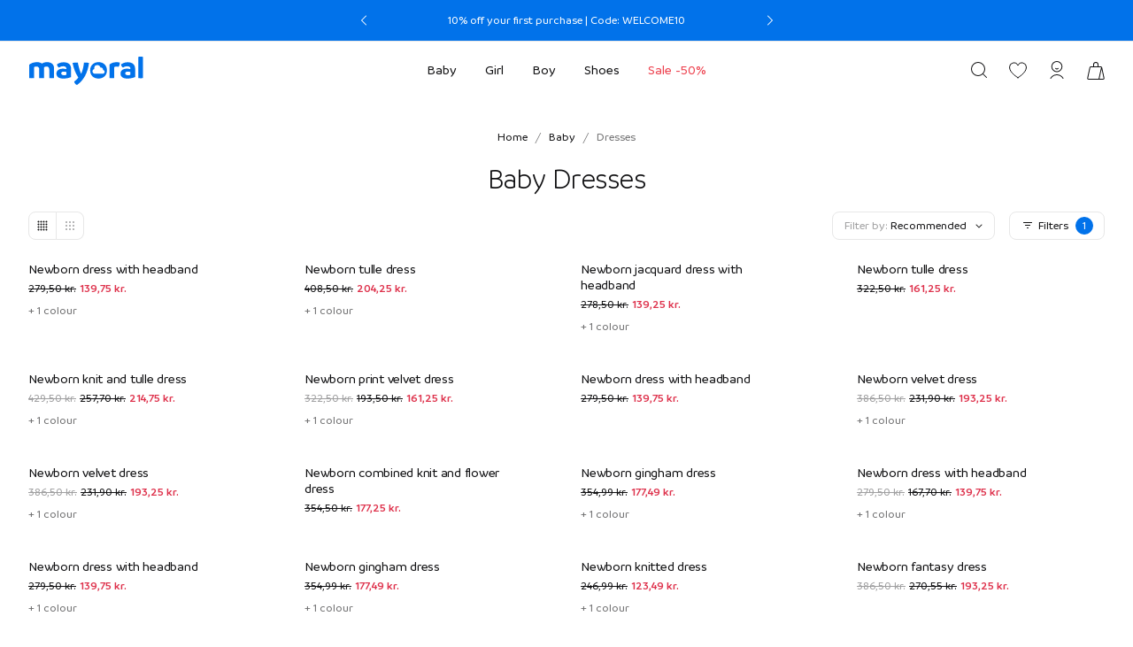

--- FILE ---
content_type: application/javascript
request_url: https://www.mayoral.com/_next/static/chunks/app/future/%5Bcountry%5D/%5Blanguage%5D/%5B...category%5D/page-6e8e0494bfe1779d.js
body_size: 608
content:
(self.webpackChunk_N_E=self.webpackChunk_N_E||[]).push([[93289],{73200:(e,s,n)=>{Promise.resolve().then(n.bind(n,52155)),Promise.resolve().then(n.bind(n,54164)),Promise.resolve().then(n.bind(n,66182)),Promise.resolve().then(n.bind(n,7245)),Promise.resolve().then(n.bind(n,15274)),Promise.resolve().then(n.bind(n,64970)),Promise.resolve().then(n.bind(n,56379)),Promise.resolve().then(n.bind(n,3951)),Promise.resolve().then(n.bind(n,2440)),Promise.resolve().then(n.bind(n,68086)),Promise.resolve().then(n.bind(n,67569)),Promise.resolve().then(n.bind(n,9670)),Promise.resolve().then(n.bind(n,55492)),Promise.resolve().then(n.bind(n,80536)),Promise.resolve().then(n.bind(n,20522)),Promise.resolve().then(n.bind(n,76610)),Promise.resolve().then(n.bind(n,26116)),Promise.resolve().then(n.bind(n,59872)),Promise.resolve().then(n.bind(n,32134)),Promise.resolve().then(n.bind(n,10172)),Promise.resolve().then(n.bind(n,25450)),Promise.resolve().then(n.bind(n,26960)),Promise.resolve().then(n.bind(n,45430)),Promise.resolve().then(n.t.bind(n,6874,23)),Promise.resolve().then(n.t.bind(n,33063,23)),Promise.resolve().then(n.bind(n,12389)),Promise.resolve().then(n.bind(n,88034)),Promise.resolve().then(n.bind(n,18437)),Promise.resolve().then(n.bind(n,46218)),Promise.resolve().then(n.bind(n,10586)),Promise.resolve().then(n.bind(n,38182)),Promise.resolve().then(n.bind(n,48556)),Promise.resolve().then(n.bind(n,52977)),Promise.resolve().then(n.bind(n,51767)),Promise.resolve().then(n.bind(n,72554)),Promise.resolve().then(n.bind(n,44345)),Promise.resolve().then(n.bind(n,71622)),Promise.resolve().then(n.bind(n,4244)),Promise.resolve().then(n.bind(n,23989)),Promise.resolve().then(n.bind(n,36909)),Promise.resolve().then(n.bind(n,27929)),Promise.resolve().then(n.bind(n,68989)),Promise.resolve().then(n.bind(n,95173)),Promise.resolve().then(n.bind(n,28664)),Promise.resolve().then(n.bind(n,76758)),Promise.resolve().then(n.bind(n,95134)),Promise.resolve().then(n.bind(n,53731)),Promise.resolve().then(n.bind(n,83634)),Promise.resolve().then(n.bind(n,16113)),Promise.resolve().then(n.bind(n,83232)),Promise.resolve().then(n.bind(n,58264)),Promise.resolve().then(n.bind(n,40912)),Promise.resolve().then(n.bind(n,93207)),Promise.resolve().then(n.bind(n,2562)),Promise.resolve().then(n.bind(n,82844)),Promise.resolve().then(n.bind(n,67088)),Promise.resolve().then(n.bind(n,875)),Promise.resolve().then(n.bind(n,57913)),Promise.resolve().then(n.bind(n,92164)),Promise.resolve().then(n.bind(n,44121)),Promise.resolve().then(n.bind(n,13558)),Promise.resolve().then(n.bind(n,75611)),Promise.resolve().then(n.bind(n,37581)),Promise.resolve().then(n.bind(n,23366)),Promise.resolve().then(n.bind(n,30590)),Promise.resolve().then(n.bind(n,79106)),Promise.resolve().then(n.bind(n,20827)),Promise.resolve().then(n.bind(n,554)),Promise.resolve().then(n.bind(n,8898)),Promise.resolve().then(n.bind(n,40047)),Promise.resolve().then(n.bind(n,78694)),Promise.resolve().then(n.bind(n,49644)),Promise.resolve().then(n.bind(n,92881)),Promise.resolve().then(n.bind(n,63704)),Promise.resolve().then(n.bind(n,14549)),Promise.resolve().then(n.bind(n,91222)),Promise.resolve().then(n.bind(n,37090)),Promise.resolve().then(n.bind(n,92981)),Promise.resolve().then(n.bind(n,30060)),Promise.resolve().then(n.bind(n,85332)),Promise.resolve().then(n.bind(n,25898)),Promise.resolve().then(n.bind(n,45366)),Promise.resolve().then(n.bind(n,38421)),Promise.resolve().then(n.bind(n,81147)),Promise.resolve().then(n.bind(n,86377)),Promise.resolve().then(n.bind(n,74061)),Promise.resolve().then(n.bind(n,43490)),Promise.resolve().then(n.bind(n,11931)),Promise.resolve().then(n.bind(n,76614)),Promise.resolve().then(n.bind(n,41427)),Promise.resolve().then(n.bind(n,77205)),Promise.resolve().then(n.bind(n,25113)),Promise.resolve().then(n.bind(n,653)),Promise.resolve().then(n.bind(n,20439)),Promise.resolve().then(n.bind(n,43994)),Promise.resolve().then(n.bind(n,30333)),Promise.resolve().then(n.bind(n,89751)),Promise.resolve().then(n.bind(n,74591)),Promise.resolve().then(n.bind(n,35542)),Promise.resolve().then(n.bind(n,93061)),Promise.resolve().then(n.bind(n,17049)),Promise.resolve().then(n.bind(n,27287)),Promise.resolve().then(n.bind(n,31314)),Promise.resolve().then(n.bind(n,10339)),Promise.resolve().then(n.bind(n,51608)),Promise.resolve().then(n.bind(n,58809)),Promise.resolve().then(n.bind(n,1721)),Promise.resolve().then(n.bind(n,52723)),Promise.resolve().then(n.bind(n,42268)),Promise.resolve().then(n.bind(n,26849)),Promise.resolve().then(n.bind(n,42433)),Promise.resolve().then(n.bind(n,9760)),Promise.resolve().then(n.bind(n,73699)),Promise.resolve().then(n.bind(n,44791)),Promise.resolve().then(n.bind(n,58924)),Promise.resolve().then(n.bind(n,3992)),Promise.resolve().then(n.bind(n,9978)),Promise.resolve().then(n.bind(n,86665)),Promise.resolve().then(n.bind(n,65519)),Promise.resolve().then(n.bind(n,5817)),Promise.resolve().then(n.bind(n,77689)),Promise.resolve().then(n.bind(n,66825)),Promise.resolve().then(n.bind(n,91039)),Promise.resolve().then(n.bind(n,96424)),Promise.resolve().then(n.bind(n,17449)),Promise.resolve().then(n.bind(n,50326)),Promise.resolve().then(n.bind(n,54565)),Promise.resolve().then(n.bind(n,7636)),Promise.resolve().then(n.bind(n,54326)),Promise.resolve().then(n.bind(n,77623)),Promise.resolve().then(n.bind(n,24807)),Promise.resolve().then(n.bind(n,15281)),Promise.resolve().then(n.bind(n,36727)),Promise.resolve().then(n.bind(n,59445)),Promise.resolve().then(n.bind(n,18037)),Promise.resolve().then(n.bind(n,20779)),Promise.resolve().then(n.bind(n,15359)),Promise.resolve().then(n.bind(n,4600)),Promise.resolve().then(n.bind(n,64305)),Promise.resolve().then(n.bind(n,89861)),Promise.resolve().then(n.bind(n,65380)),Promise.resolve().then(n.bind(n,6621)),Promise.resolve().then(n.bind(n,13520)),Promise.resolve().then(n.bind(n,80920)),Promise.resolve().then(n.bind(n,54486)),Promise.resolve().then(n.bind(n,69096)),Promise.resolve().then(n.bind(n,86780)),Promise.resolve().then(n.bind(n,47243)),Promise.resolve().then(n.bind(n,70194)),Promise.resolve().then(n.bind(n,52830)),Promise.resolve().then(n.bind(n,35262))}},e=>{var s=s=>e(e.s=s);e.O(0,[41364,70596,88762,8882,83333,99622,6874,17997,90225,15633,24235,73421,28441,31684,77358],()=>s(73200)),_N_E=e.O()}]);

--- FILE ---
content_type: application/javascript
request_url: https://www.mayoral.com/_next/static/chunks/24235-6d1efb7cd0b8b646.js
body_size: 6343
content:
(self.webpackChunk_N_E=self.webpackChunk_N_E||[]).push([[24235],{4869:(e,o,t)=>{"use strict";t.d(o,{E1:()=>i,Ht:()=>s,q7:()=>a});var r=t(32056),n=t(9309);function s(){let e=null;try{e=(0,r.Xx)(r.pV.WC_SESSION)}catch(e){console.error("Failed to read session from localStorage",e)}return e||null}function i(e){e.isSellerUser&&(0,r.RW)(r.pV.SELLER_USER_ID,e.userId);let o=e.orderIdsToMerge;o&&(0,n.BM)(o.orderIdOld,o.orderId);try{(0,r.RW)(r.pV.WC_SESSION,e)}catch(e){console.error("Failed to save session to localStorage",e)}dispatchEvent(new StorageEvent("storage",{key:"session-changed"}))}function a(){try{(0,r.CD)([r.pV.WC_SESSION,r.pV.SELLER_USER_ID])}catch(e){console.error("Failed to clear session from localStorage",e)}}},9309:(e,o,t)=>{"use strict";t.d(o,{$o:()=>a,$y:()=>u,AT:()=>l,BM:()=>d,Gq:()=>g,H7:()=>_,NM:()=>m,S5:()=>n,WP:()=>s,kp:()=>p,x0:()=>i});var r=t(32056),n=function(e){return e.SEARCH="Search Results",e.LAST_SEEN="Last Seen",e.CUSTOMER_AREA="Customer Area",e.WISHLIST="Wishlist",e.LANDING="Landing",e.PLP="PLP",e.LOOK_BOOK="Lookbook",e.PDP="PDP",e.CART="Cart",e.MINI_CART="Mini Cart",e.ORDER_HISTORY="Order History",e.HOME="Home",e.RETURNS="Returns",e}({});function s(e){e&&(0,r.RW)(r.pV.ROOT_ORIGIN,e)}function i(){return(0,r.Xx)(r.pV.ROOT_ORIGIN)}function a(e){e&&(0,r.RW)(r.pV.ROOT_POSITION,e)}function l(){return(0,r.Xx)(r.pV.ROOT_POSITION)}function c(){return(0,r.Xx)(r.pV.PRODUCTS_ORIGIN_POSITIONS)}function u(e){if(!e)return;let o=c();return o?.[e]}function p(e,o){if(!e||!o)return;let t=c();if(!t||!t[e])return;let n={...t[e]};n[o]&&(function(e,o){if(!e||!o)return;let t={...(0,r.Xx)(r.pV.DELETE_PRODUCT_ORIGIN_POSITION)||{},[e]:o};(0,r.RW)(r.pV.DELETE_PRODUCT_ORIGIN_POSITION,t)}(o,n[o]),delete n[o],0===Object.keys(n).length?delete t[e]:t[e]=n,(0,r.RW)(r.pV.PRODUCTS_ORIGIN_POSITIONS,t),0===Object.keys(t).length&&(0,r.CD)([r.pV.PRODUCTS_ORIGIN_POSITIONS]))}function _(e){if(!e)return;let o=(0,r.Xx)(r.pV.DELETE_PRODUCT_ORIGIN_POSITION);o&&(delete o[e],(0,r.RW)(r.pV.DELETE_PRODUCT_ORIGIN_POSITION,o),0===Object.keys(o).length&&(0,r.CD)([r.pV.DELETE_PRODUCT_ORIGIN_POSITION]))}function d(e,o){if(!e||!o)return;let t=c();if(!t)return;let n=t[e];if(!n)return;let s=t[o]||{},i={...n,...s};delete t[e],t[o]=i,(0,r.RW)(r.pV.PRODUCTS_ORIGIN_POSITIONS,t)}function g(e){(0,r.RW)(r.pV.BACK_PAGE,e)}function m(){return(0,r.Xx)(r.pV.BACK_PAGE)??"N/D"}},20061:(e,o,t)=>{"use strict";t.d(o,{A:()=>p,q:()=>u});var r=t(41364),n=t(52269),s=t(35881),i=t(25125),a=t(60960);let l=(0,s.Ay)(n.default,{name:"Tag",slot:"Root",shouldForwardProp:e=>"isMayoral"!==e})(({isMayoral:e,theme:o})=>({backgroundColor:o.palette.common.white,borderRadius:e?4:1,minWidth:0,display:"flex",alignItems:"center",justifyContent:"flex-start"})),c=(0,s.Ay)(n.default,{name:"Tag",slot:"Box",shouldForwardProp:e=>"isMayoral"!==e})(({isMayoral:e,theme:o})=>({...o.typography.body2,borderRadius:e?4:1,fontWeight:e?o.typography.fontWeightMedium:o.typography.fontWeightBold,textTransform:e?"none":"uppercase",padding:e?o.spacing(0,.5):o.spacing(.5,1),"&.default":{backgroundColor:e?o.palette.background.default:o.palette.light.A700,fontSize:e?14:void 0,color:e?o.palette.dark[600]:o.palette.dark[800]},"&.category":{backgroundColor:e?o.palette.common.white:o.palette.light.A700,boxShadow:e?o.shadows[1]:void 0,padding:o.spacing(.5,1,1)},"&.discount":{backgroundColor:o.palette.discount,color:o.palette.common.white},"&.lastunits":{backgroundColor:e?o.palette.warning.lighter:o.palette.light.A700,color:o.palette.warning.main},"&.eco":{backgroundColor:e?o.palette.ecofriends?.A100:o.palette.light.A700,color:e?o.palette.ecofriends?.A700:o.palette.primary.dark},"&.bestseller, &.campaigns":{backgroundColor:e?o.palette.bestsellerBg:o.palette.light.A700,color:o.palette.bestseller},"&.new":{backgroundColor:e?o.palette.info.lighter:o.palette.light.A700,color:o.palette.info.main},"&.extrainfo":{backgroundColor:e?o.palette.secondary.main:o.palette.light.A700,color:o.palette.primary.main},"&.fitting":{backgroundColor:e?o.palette.fittingBg:o.palette.light.A700,color:o.palette.fitting},"&.success":{backgroundColor:e?o.palette.success.lighter:o.palette.light.A700,color:o.palette.success.main},"&.warning":{backgroundColor:e?o.palette.warning.lighter:o.palette.light.A700,color:o.palette.warning.main},"&.error":{backgroundColor:e?o.palette.error.lighter:o.palette.light.A700,color:e?o.palette.discount:o.palette.error.main},"&.disabled":{backgroundColor:o.palette.common.white,color:o.palette.dark[400],border:1,borderColor:o.palette.dark[100]}}));var u=function(e){return e.DISCOUNT="discount",e.DISCOUNT_OUTLET="discount-outlet",e.LAST_UNITS="lastunits",e.ECO="eco",e.CAMPAIGNS="campaigns",e.BESTSELLER="bestseller",e.NEW="new",e.EXTRA_INFO="extrainfo",e.FITTING="fitting",e.DEFAULT="default",e.CATEGOTORY="category",e.WARNING="warning",e.SUCCESS="success",e.ERROR="error",e.DISABLED="disabled",e}({});let p=({sx:e,variant:o="default",children:t,...n})=>{let s=(0,a.WO)()===i.mz.MAYORAL;return(0,r.Y)(l,{component:"span",className:"tag-wrapper","data-testid":"tag-root-test-id",isMayoral:s,children:(0,r.Y)(c,{component:"span",className:o,"data-testid":"tag-box-test-id",isMayoral:s,sx:{...e},...n,children:t})})}},32056:(e,o,t)=>{"use strict";t.d(o,{C8:()=>a,CD:()=>i,RW:()=>s,Xx:()=>n,aM:()=>l,iw:()=>c,pV:()=>r,sx:()=>u});var r=function(e){return e.WC_SESSION="WCSession",e.SELECTED_SITE_PATH="SelectedSitePath",e.SELECTED_CURRENCY="SelectedCurrency",e.SEARCH_HISTORY="SearchHistory",e.SEARCH_CUSTOM_CATEGORY="SearchCustomCategory",e.DISABLED_PERSISTED_QUERIES="DisabledPersistedQueries",e.OPEN_ORDER_STEP="OpenOrderStep",e.REGISTER_FROM_PROMOTION="RegisterFromPromotion",e.SELLER_USER_ID="SellerUserId",e.WISHLIST_ITEMS="WishlistItems",e.CART_ITEMS="CartItems",e.USER_ICON_ANIMATION_SHOWN="UserIconAnimationShown",e.USER_LOGGED_IN_AT_LEAST_ONCE="UserLoggedInAtLeastOnce",e.ROOT_ORIGIN="RootOrigin",e.ROOT_POSITION="RootPosition",e.PRODUCTS_ORIGIN_POSITIONS="ProductsOriginPositions",e.DELETE_PRODUCT_ORIGIN_POSITION="DeleteProductOriginPosition",e.PREVIOUS_PATH="PreviousPath",e.ACTIVE_COUPON_INFO="ActiveCouponInfo",e.HAS_SHIPPING_PROMO="HasShippingPromo",e.BACK_PAGE="BackPage",e.SMART_BANNER_IS_APP="is_app",e.SMART_BANNER_CLOSED="smartBanner_closed",e}({});function n(e){let o=localStorage.getItem(e);if(o)return JSON.parse(o)}function s(e,o){localStorage.setItem(e,JSON.stringify(o))}function i(e=[]){e.forEach(e=>localStorage.removeItem(e))}function a(e){let o=sessionStorage.getItem(e);if(o)return JSON.parse(o)}function l(e,o){sessionStorage.setItem(e,JSON.stringify(o))}function c(e){let o=document.cookie.split("; ").find(o=>o.startsWith(`${e}=`));if(o)return JSON.parse(o.split("=")[1])}function u(e,o,t){document.cookie=`${e}=${JSON.stringify(o)};path=${t}`}},48834:(e,o,t)=>{var r={"./bg_BG/checkout.json":[62023,62023],"./bg_BG/common.json":[10518,10518],"./bg_BG/customer-area.json":[62073,62073],"./bg_BG/login-page.json":[92860,92860],"./bg_BG/orders.json":[63926,63926],"./bg_BG/product-page.json":[62930,62930],"./bg_BG/promotions.json":[82885,82885],"./bg_BG/server-error.json":[10879,10879],"./de_DE/checkout.json":[4879,4879],"./de_DE/common.json":[69246,69246],"./de_DE/customer-area.json":[44657,44657],"./de_DE/login-page.json":[54884,54884],"./de_DE/orders.json":[87966,87966],"./de_DE/product-page.json":[11210,11210],"./de_DE/promotions.json":[96573,96573],"./de_DE/server-error.json":[77303,77303],"./el_GR/checkout.json":[57535,57535],"./el_GR/common.json":[29006,29006],"./el_GR/customer-area.json":[78273,78273],"./el_GR/login-page.json":[17844,17844],"./el_GR/orders.json":[96142,96142],"./el_GR/product-page.json":[19578,19578],"./el_GR/promotions.json":[33517,33517],"./el_GR/server-error.json":[27111,27111],"./en_GB/checkout.json":[76449,76449],"./en_GB/common.json":[61568,61568],"./en_GB/customer-area.json":[5539,5539],"./en_GB/login-page.json":[9902,9902],"./en_GB/orders.json":[3528,3528],"./en_GB/product-page.json":[69356,69356],"./en_GB/promotions.json":[82039,82039],"./en_GB/server-error.json":[89401,89401],"./en_US/checkout.json":[58406,58406],"./en_US/common.json":[39111,39111],"./en_US/customer-area.json":[16618,16618],"./en_US/login-page.json":[51397,51397],"./en_US/orders.json":[60487,60487],"./en_US/product-page.json":[77363,77363],"./en_US/promotions.json":[71708,71708],"./en_US/server-error.json":[34702,34702],"./es_ES/checkout.json":[22153,22153],"./es_ES/common.json":[90184,90184],"./es_ES/customer-area.json":[72219,72219],"./es_ES/login-page.json":[66006,66006],"./es_ES/orders.json":[88400,88400],"./es_ES/product-page.json":[26500,26500],"./es_ES/promotions.json":[90479,90479],"./es_ES/server-error.json":[31153,31153],"./es_MX/checkout.json":[79414,79414],"./es_MX/common.json":[4663,4663],"./es_MX/customer-area.json":[96826,96826],"./es_MX/login-page.json":[6197,6197],"./es_MX/orders.json":[45591,45591],"./es_MX/product-page.json":[80867,80867],"./es_MX/promotions.json":[51916,51916],"./es_MX/server-error.json":[83102,83102],"./es_US/checkout.json":[86937,86937],"./es_US/common.json":[48376,48376],"./es_US/customer-area.json":[70827,70827],"./es_US/login-page.json":[58278,58278],"./es_US/orders.json":[68064,68064],"./es_US/product-page.json":[88020,88020],"./es_US/promotions.json":[68991,68991],"./es_US/server-error.json":[66113,66113],"./fr_FR/checkout.json":[39965,39965],"./fr_FR/common.json":[22228,22228],"./fr_FR/customer-area.json":[53676,31295],"./fr_FR/login-page.json":[82466,82466],"./fr_FR/orders.json":[22188,22188],"./fr_FR/product-page.json":[76608,76608],"./fr_FR/promotions.json":[66080,43699],"./fr_FR/server-error.json":[82373,82373],"./it_IT/checkout.json":[50739,50739],"./it_IT/common.json":[63866,63866],"./it_IT/customer-area.json":[16773,16773],"./it_IT/login-page.json":[496,496],"./it_IT/orders.json":[15306,15306],"./it_IT/product-page.json":[21942,21942],"./it_IT/promotions.json":[16769,16769],"./it_IT/server-error.json":[62731,62731],"./pl_PL/checkout.json":[31385,31385],"./pl_PL/common.json":[31064,31064],"./pl_PL/customer-area.json":[13803,13803],"./pl_PL/login-page.json":[36422,36422],"./pl_PL/orders.json":[22688,22688],"./pl_PL/product-page.json":[38388,38388],"./pl_PL/promotions.json":[32063,32063],"./pl_PL/server-error.json":[13473,13473],"./pt_PT/checkout.json":[34585,34585],"./pt_PT/common.json":[64664,64664],"./pt_PT/customer-area.json":[63915,63915],"./pt_PT/login-page.json":[37926,37926],"./pt_PT/orders.json":[13760,13760],"./pt_PT/product-page.json":[78292,78292],"./pt_PT/promotions.json":[57823,57823],"./pt_PT/server-error.json":[17601,17601],"./ro_RO/checkout.json":[73991,73991],"./ro_RO/common.json":[94774,94774],"./ro_RO/customer-area.json":[76531,31769],"./ro_RO/login-page.json":[98076,98076],"./ro_RO/orders.json":[71798,71798],"./ro_RO/product-page.json":[32178,32178],"./ro_RO/promotions.json":[81285,81285],"./ro_RO/server-error.json":[32767,32767],"./ru_RU/checkout.json":[82439,82439],"./ru_RU/common.json":[72950,72950],"./ru_RU/customer-area.json":[8025,8025],"./ru_RU/login-page.json":[2652,2652],"./ru_RU/orders.json":[63766,63766],"./ru_RU/product-page.json":[14322,14322],"./ru_RU/promotions.json":[28645,28645],"./ru_RU/server-error.json":[45599,45599]};function n(e){if(!t.o(r,e))return Promise.resolve().then(()=>{var o=Error("Cannot find module '"+e+"'");throw o.code="MODULE_NOT_FOUND",o});var o=r[e],n=o[0];return t.e(o[1]).then(()=>t.t(n,19))}n.keys=()=>Object.keys(r),n.id=48834,e.exports=n},52830:(e,o,t)=>{"use strict";t.r(o),t.d(o,{SiteContext:()=>s,SiteProvider:()=>i,useSiteContextState:()=>a});var r=t(41364),n=t(12115);let s=(0,n.createContext)({country:void 0,language:void 0,resolvedCountry:void 0,rootSegment:void 0,routingSegment:void 0,path:void 0,pageType:void 0,siteId:void 0,publicHost:"",eSite:"",preview:!1,friendsCard:!1,mayoralCard:!1,showReturnTimeSlot:!1,paylaterAmount:void 0,paylaterEnabled:void 0,showLayout:!0,cyrillicCountry:void 0,showFilterDiscount:!1,showGuestCheckout:!1}),i=({children:e,value:o})=>(0,r.Y)(s.Provider,{value:o,children:e}),a=()=>{let e=(0,n.useContext)(s);if(void 0===e)throw Error("`useSiteContextState` must be used within a SiteContextProvider");return e}},60960:(e,o,t)=>{"use strict";t.d(o,{WO:()=>l,n5:()=>a});var r=t(41364),n=t(12115),s=t(25125);let i=(0,n.createContext)(void 0),a=({children:e,brand:o})=>(0,r.Y)(i.Provider,{value:o,children:e}),l=()=>(0,n.useContext)(i)??s.mz.MAYORAL},63011:(e,o,t)=>{"use strict";t.d(o,{Rf:()=>g,oe:()=>_,ak:()=>d,ck:()=>u,vM:()=>c,rm:()=>p});var r=t(17985),n=t(74247),s=t(91653),i=t(7132);let a=[];if(window.location.search.includes("phrase-enable")){let e=Promise.all([t.e(15633),t.e(87656)]).then(t.bind(t,24626)).then(e=>e.createPhrasePostProcessor());a.push(e)}let l={localePath:"./public/locales/mayoral",i18n:{defaultLocale:i.iC,locales:i.K4},defaultNS:"common",fallbackLng:!1,use:a,postProcess:["phraseInContextEditor"],partialBundledLanguages:!0,react:{useSuspense:!1}};async function c({locale:e,namespaces:o=[],i18nInstance:a,resources:c}){let u=a??(0,r.Q_)();u.use(s.r).use((0,n.A)((e,o)=>t(48834)(`./${e}/${o}.json`))),0===o.length&&(o=[].concat(l.defaultNS));let p=i.pe[e]??e;return i.K4.includes(p)||(p=i.iC),await u.init({...l,lng:p,ns:o,resources:c}),{i18n:u,resources:u.services.resourceStore.data,t:u.t}}function u(e){let{country:o,language:t}=g(e);return`/${o.toLowerCase()}/${t}`}function p(e,o){return`${u(e)}${o}`}function _(e){let{language:o,country:t}=e||{};return d({country:t,language:o})}function d({country:e,language:o}){return e&&o?`${o.toLowerCase()}_${e.toUpperCase()}`:""}function g(e){e||(e=i.iC);let[o,t]=e.replace("-","_").split("_");return{country:t,language:o}}},64874:(e,o,t)=>{"use strict";t.d(o,{x0:()=>A,RM:()=>U,rw:()=>v,z8:()=>f,Ph:()=>b,Xr:()=>T,XD:()=>j,Uj:()=>P,dt:()=>C,oO:()=>N,yF:()=>y});var r=t(65125),n=t(51178),s=t(51584);t(8882),t(25125),t(90969);var i=t(32056);(0,s.UT)([]);var a=t(20061),l=t(27340),c=t(7132),u=t(63011),p=t(4869);let _=()=>(0,i.Xx)(i.pV.SELLER_USER_ID)||"";var d=t(9309),g=t(71164);let m=({lastUnits:e,isNew:o,productTags:t})=>{let r=[];return e&&r.push(a.q.LAST_UNITS),o&&r.push(a.q.NEW),t?.length&&(r=[...r,...t.map(e=>e.label)]),r},S=(e,o,t,r)=>e?{discount:Number((o-t).toFixed(2)),promotionName:`${r}%`}:{discount:0,promotionName:""},O=e=>"colorName"in e?e.colorName:"color"in e?"string"==typeof e.color?e.color:e.color?.name:"",I=(e,o,t,r,n)=>{let{discount:s,promotionName:i}=S(e.prices.isDiscounted,e.prices.retail.amount,e.prices.current.amount,e.prices.discountPercentage);return{itemId:e.sku,itemName:e.spanishNameForAnalytics,position:n,topCategory:e.topCategory,category2:e.category2,category:e.category,sdu:e.sdu||"",category5:{lastUnits:!!o,isNew:!!t,productTags:e.productTags},color:O(e),categoryId:e.categoryId,price:e.prices.current.amount,discount:s,promotionName:i,isOutOfStock:r}},R=e=>{let o=m({lastUnits:e.category5.lastUnits,isNew:e.category5.isNew,productTags:e.category5.productTags}).filter(Boolean).join("_");return{item_id:e.itemId,item_name:e.itemName,index:e.position,item_brand:(0,l.o7)(),item_category:e.topCategory,item_category2:e.category2,item_category3:e.category,item_category4:e.sdu,item_category5:o,item_variant:e.color,category_id:e.categoryId,price:e.price,discount:e.discount,promotion_name:e.promotionName,item_list_name:e.origin,stock_available:!e.isOutOfStock,quantity:1}};function f(e){let o,t=window.location.origin;return(e&&(o=new URL(e).origin),o!==t)?document.referrer??(0,d.NM)():e}function E(e,o,t=!1){t?(0,r.sendGTMEvent)({event:e,ecommerce:o}):(0,r.sendGTMEvent)({event:e,...o})}function j(e,o){let t=(0,p.Ht)(),r="No Logado";t?.wcAutoLogin?r="Autologin":t?.isGuestUser&&t?.isLoggedIn?r="Guest":t?.isLoggedIn&&(r="Logado Basic"),_()&&(r="Seller");let n="";"No Logado"!==r&&(n=t?.userId);let s=null;if(o.locale){let{country:e}=(0,u.Rf)(o.locale);s=e}E("page_view",{country:s??"",locale:o.locale??"",pageURL:e??"",pagePath:o.pagePath??"",pageType:o.pageType??("/"!==o.pagePath?c.g6.PRODUCT_LISTING_PAGE:c.g6.WORLDWIDE),backPage:o.backPage??"",userID:n,userLoginType:r??"",environment:(0,g.F)().toUpperCase()})}async function T(e){E("newsletter",{email_sha:await (0,n.sc)(e)})}function N({selectedItem:e,index:o}){let t;if(!e)return;let r=o+1;(0,d.$o)(r),t="parentProduct"in e?e.parentProduct:e;let n=!!t?.isNew,s=!1;"availability"in t?s=!!t.availability?.lastUnits:"lastUnits"in t&&(s=t?.lastUnits);let i=!1;"isBuyable"in t?i=!t.isBuyable:"isOutOfStock"in t&&(i=t?.isOutOfStock);let a=I(t,s,n,i,r),l=(0,d.x0)();E("select_item",{items:[R({...a,origin:l??""})]},!0)}function P({products:e,productOrigin:o,analyticsProducts:t}){let r=t||e;E("view_item_list",{currency:r[0]?.prices?.current?.currency,item_list_name:o,items:r.map((o,r)=>{if(t){let e=t[r],o=e.lastUnits,n=e.isNew,s=e.isOutOfStock;return R({...I(e,o,n,s,r+1),origin:""})}{let o=e[r],t=!!o.availability?.lastUnits,n=!!o?.isNew,s=!o?.isBuyable;return R({...I(o,t,n,s,r+1),origin:""})}})},!0)}function C({currency:e,value:o,futureCartItem:t,cartItems:r,cartId:n}){let s=[],i=(0,d.$y)(n);if(r)s=r.map(({parentProduct:e,productItem:o})=>{let t=!!o.availability?.lastUnits,r=!!o?.isNew,n=!o?.isBuyable,{origin:s,position:a}=i?.[o?.id]||{};return R({...I(e,t,r,n,a??0),origin:s??""})});else if(t){let e=t.lastUnits,o=t.isNew,r=t.isOutOfStock,{origin:n,position:a}=i?.[t.productId]||{};s=[R({...I(t,e,o,r,a??0),origin:n??""})]}E("remove_from_cart",{currency:e,value:o,items:s},!0)}var h=function(e){return e.CONFIRMED="Confirmado",e.PENDING="Pending",e}(h||{});function y(e){let{currency:o,value:t,cartItems:r,cartId:n}=e,s=(0,d.$y)(n);E("view_cart",{currency:o,value:t,items:r?.map(e=>{let o,t;"parentProduct"in e?(o=e.parentProduct,t=e?.item?.productId):(o=e,t=e.productId);let r=e.lastUnits,n=e.isNew,i=e.isOutOfStock,{origin:a,position:l}=s?.[t]||{};return R({...I(o,r,n,i,l??0),origin:a??""})})},!0)}function U(e){let{cartItems:o,currency:t,value:r}=e,n=(0,d.x0)(),s=(0,d.AT)()??0;E("add_to_cart",{currency:t,value:r,items:o?.map((e,t)=>{let r,i,{__typename:a}=e,l=1===o.length?s:t+1,c=!!e?.isNew;return"FutureCartItem"===a?(r=e.lastUnits,i=e.isOutOfStock):(r=!!e?.availability?.lastUnits,i=!e?.isBuyable),R({...I(e,r,c,i,l),origin:n??""})})},!0)}function v(e){let{elementName:o,elementType:t,pageDestination:r,value:n}=e;E("click_interaction",{name:o,type:t,value:n??"N/D",page_destination:r??"N/D"})}function A(e){let{name:o,state:t,value:r,position:n}=e;E("accordion_interaction",{name:o,state:t,value:r,position:n??"N/D"})}function b(e){let{name:o,type:t,value:r}=e;E("hover_interaction",{name:o,type:t,value:r??"N/D"})}}}]);

--- FILE ---
content_type: application/javascript
request_url: https://www.mayoral.com/_next/static/chunks/app/future/%5Bcountry%5D/%5Blanguage%5D/layout-b52146ff549ed364.js
body_size: 1300
content:
(self.webpackChunk_N_E=self.webpackChunk_N_E||[]).push([[7517],{33130:(e,n,i)=>{"use strict";i.d(n,{SkipToContent:()=>l});var o=i(41364),r=i(35881),s=i(2440),t=i(17804);let d=(0,r.Ay)(s.default)(({theme:e})=>({...e.typography.body1,fontWeight:e.typography.fontWeightMedium,position:"fixed",top:-40,left:13,padding:e.spacing(1,2),color:e.palette.primary.main,backgroundColor:e.palette.secondary.light,borderRadius:20,outlineOffset:2,zIndex:e.zIndex.modal,[`&.${t.A.focusVisible}`]:{top:13}}));function l(){return(0,o.Y)(d,{href:"#main-content",underline:"none",children:"Skip to content"})}},35687:(e,n,i)=>{"use strict";i.d(n,{SmartBannerWrapper:()=>l});var o=i(41364),r=i(12115),s=i(55028),t=i(32056);let d=(0,s.default)(()=>i.e(27685).then(i.bind(i,89518)).then(e=>e.SmartBanner),{loadableGenerated:{webpack:()=>[89518]},ssr:!1});function l(e){let[n,i]=(0,r.useState)(!1);return((0,r.useEffect)(()=>{let e=(0,t.iw)(t.pV.SMART_BANNER_CLOSED),n=(0,t.iw)(t.pV.SMART_BANNER_IS_APP);e||n||i(!0)},[]),n)?(0,o.Y)(d,{...e}):null}},47947:(e,n,i)=>{"use strict";i.d(n,{SiteContent:()=>s});var o=i(35881),r=i(52269);let s=(0,o.Ay)(r.default,{name:"Site",slot:"Content"})(({theme:e})=>({width:"100%",maxWidth:e.breakpoints.values["2xl"],margin:e.spacing(0,"auto"),padding:e.spacing(0,1.75),overflow:"hidden",[e.breakpoints.up("sm")]:{padding:e.spacing(0,4)}}))},60766:(e,n,i)=>{Promise.resolve().then(i.bind(i,52155)),Promise.resolve().then(i.bind(i,54164)),Promise.resolve().then(i.bind(i,66182)),Promise.resolve().then(i.bind(i,7245)),Promise.resolve().then(i.bind(i,15274)),Promise.resolve().then(i.bind(i,64970)),Promise.resolve().then(i.bind(i,56379)),Promise.resolve().then(i.bind(i,3951)),Promise.resolve().then(i.bind(i,2440)),Promise.resolve().then(i.bind(i,68086)),Promise.resolve().then(i.bind(i,67569)),Promise.resolve().then(i.bind(i,9670)),Promise.resolve().then(i.bind(i,55492)),Promise.resolve().then(i.bind(i,80536)),Promise.resolve().then(i.bind(i,20522)),Promise.resolve().then(i.bind(i,76610)),Promise.resolve().then(i.bind(i,26116)),Promise.resolve().then(i.bind(i,59872)),Promise.resolve().then(i.bind(i,32134)),Promise.resolve().then(i.bind(i,10172)),Promise.resolve().then(i.bind(i,25450)),Promise.resolve().then(i.bind(i,26960)),Promise.resolve().then(i.bind(i,45430)),Promise.resolve().then(i.t.bind(i,6874,23)),Promise.resolve().then(i.t.bind(i,33063,23)),Promise.resolve().then(i.bind(i,12389)),Promise.resolve().then(i.bind(i,88034)),Promise.resolve().then(i.bind(i,18437)),Promise.resolve().then(i.bind(i,46218)),Promise.resolve().then(i.bind(i,10586)),Promise.resolve().then(i.bind(i,38182)),Promise.resolve().then(i.bind(i,48556)),Promise.resolve().then(i.bind(i,52977)),Promise.resolve().then(i.bind(i,51767)),Promise.resolve().then(i.bind(i,72554)),Promise.resolve().then(i.bind(i,44345)),Promise.resolve().then(i.bind(i,71622)),Promise.resolve().then(i.bind(i,4244)),Promise.resolve().then(i.bind(i,23989)),Promise.resolve().then(i.bind(i,36909)),Promise.resolve().then(i.bind(i,27929)),Promise.resolve().then(i.bind(i,68989)),Promise.resolve().then(i.bind(i,95173)),Promise.resolve().then(i.bind(i,28664)),Promise.resolve().then(i.bind(i,76758)),Promise.resolve().then(i.bind(i,95134)),Promise.resolve().then(i.bind(i,53731)),Promise.resolve().then(i.bind(i,83634)),Promise.resolve().then(i.bind(i,16113)),Promise.resolve().then(i.bind(i,83232)),Promise.resolve().then(i.bind(i,58264)),Promise.resolve().then(i.bind(i,40912)),Promise.resolve().then(i.bind(i,93207)),Promise.resolve().then(i.bind(i,2562)),Promise.resolve().then(i.bind(i,82844)),Promise.resolve().then(i.bind(i,67088)),Promise.resolve().then(i.bind(i,875)),Promise.resolve().then(i.bind(i,57913)),Promise.resolve().then(i.bind(i,92164)),Promise.resolve().then(i.bind(i,44121)),Promise.resolve().then(i.bind(i,13558)),Promise.resolve().then(i.bind(i,75611)),Promise.resolve().then(i.bind(i,37581)),Promise.resolve().then(i.bind(i,23366)),Promise.resolve().then(i.bind(i,30590)),Promise.resolve().then(i.bind(i,79106)),Promise.resolve().then(i.bind(i,20827)),Promise.resolve().then(i.bind(i,554)),Promise.resolve().then(i.bind(i,8898)),Promise.resolve().then(i.bind(i,40047)),Promise.resolve().then(i.bind(i,78694)),Promise.resolve().then(i.bind(i,49644)),Promise.resolve().then(i.bind(i,92881)),Promise.resolve().then(i.bind(i,63704)),Promise.resolve().then(i.bind(i,14549)),Promise.resolve().then(i.bind(i,91222)),Promise.resolve().then(i.bind(i,37090)),Promise.resolve().then(i.bind(i,92981)),Promise.resolve().then(i.bind(i,30060)),Promise.resolve().then(i.bind(i,85332)),Promise.resolve().then(i.bind(i,25898)),Promise.resolve().then(i.bind(i,45366)),Promise.resolve().then(i.bind(i,38421)),Promise.resolve().then(i.bind(i,81147)),Promise.resolve().then(i.bind(i,86377)),Promise.resolve().then(i.bind(i,74061)),Promise.resolve().then(i.bind(i,43490)),Promise.resolve().then(i.bind(i,11931)),Promise.resolve().then(i.bind(i,76614)),Promise.resolve().then(i.bind(i,41427)),Promise.resolve().then(i.bind(i,77205)),Promise.resolve().then(i.bind(i,25113)),Promise.resolve().then(i.bind(i,653)),Promise.resolve().then(i.bind(i,20439)),Promise.resolve().then(i.bind(i,43994)),Promise.resolve().then(i.bind(i,30333)),Promise.resolve().then(i.bind(i,89751)),Promise.resolve().then(i.bind(i,74591)),Promise.resolve().then(i.bind(i,35542)),Promise.resolve().then(i.bind(i,93061)),Promise.resolve().then(i.bind(i,17049)),Promise.resolve().then(i.bind(i,27287)),Promise.resolve().then(i.bind(i,31314)),Promise.resolve().then(i.bind(i,10339)),Promise.resolve().then(i.bind(i,51608)),Promise.resolve().then(i.bind(i,58809)),Promise.resolve().then(i.bind(i,47947)),Promise.resolve().then(i.bind(i,33130)),Promise.resolve().then(i.bind(i,1721)),Promise.resolve().then(i.bind(i,52723)),Promise.resolve().then(i.bind(i,42268)),Promise.resolve().then(i.bind(i,26849)),Promise.resolve().then(i.bind(i,42433)),Promise.resolve().then(i.bind(i,9760)),Promise.resolve().then(i.bind(i,73699)),Promise.resolve().then(i.bind(i,44791)),Promise.resolve().then(i.bind(i,58924)),Promise.resolve().then(i.bind(i,3992)),Promise.resolve().then(i.bind(i,9978)),Promise.resolve().then(i.bind(i,86665)),Promise.resolve().then(i.bind(i,65519)),Promise.resolve().then(i.bind(i,5817)),Promise.resolve().then(i.bind(i,77689)),Promise.resolve().then(i.bind(i,66825)),Promise.resolve().then(i.bind(i,91039)),Promise.resolve().then(i.bind(i,96424)),Promise.resolve().then(i.bind(i,17449)),Promise.resolve().then(i.bind(i,50326)),Promise.resolve().then(i.bind(i,54565)),Promise.resolve().then(i.bind(i,7636)),Promise.resolve().then(i.bind(i,54326)),Promise.resolve().then(i.bind(i,77623)),Promise.resolve().then(i.bind(i,24807)),Promise.resolve().then(i.bind(i,15281)),Promise.resolve().then(i.bind(i,36727)),Promise.resolve().then(i.bind(i,59445)),Promise.resolve().then(i.bind(i,18037)),Promise.resolve().then(i.bind(i,20779)),Promise.resolve().then(i.bind(i,15359)),Promise.resolve().then(i.bind(i,4600)),Promise.resolve().then(i.bind(i,64305)),Promise.resolve().then(i.bind(i,89861)),Promise.resolve().then(i.bind(i,35687)),Promise.resolve().then(i.bind(i,65380)),Promise.resolve().then(i.bind(i,6621)),Promise.resolve().then(i.bind(i,13520)),Promise.resolve().then(i.bind(i,80920)),Promise.resolve().then(i.bind(i,54486)),Promise.resolve().then(i.bind(i,69096)),Promise.resolve().then(i.bind(i,86780)),Promise.resolve().then(i.bind(i,47243)),Promise.resolve().then(i.bind(i,70194)),Promise.resolve().then(i.bind(i,52830)),Promise.resolve().then(i.bind(i,35262))}},e=>{var n=n=>e(e.s=n);e.O(0,[41364,70596,88762,8882,83333,99622,6874,17997,90225,15633,24235,73421,28441,31684,77358],()=>n(60766)),_N_E=e.O()}]);

--- FILE ---
content_type: application/javascript
request_url: https://www.mayoral.com/_next/static/chunks/webpack-52107622ba34550a.js
body_size: 11819
content:
(()=>{"use strict";var e={},c={};function a(f){var d=c[f];if(void 0!==d)return d.exports;var b=c[f]={id:f,loaded:!1,exports:{}},t=!0;try{e[f].call(b.exports,b,b.exports,a),t=!1}finally{t&&delete c[f]}return b.loaded=!0,b.exports}a.m=e,(()=>{var e=[];a.O=(c,f,d,b)=>{if(f){b=b||0;for(var t=e.length;t>0&&e[t-1][2]>b;t--)e[t]=e[t-1];e[t]=[f,d,b];return}for(var s=1/0,t=0;t<e.length;t++){for(var[f,d,b]=e[t],n=!0,r=0;r<f.length;r++)(!1&b||s>=b)&&Object.keys(a.O).every(e=>a.O[e](f[r]))?f.splice(r--,1):(n=!1,b<s&&(s=b));if(n){e.splice(t--,1);var i=d();void 0!==i&&(c=i)}}return c}})(),a.n=e=>{var c=e&&e.__esModule?()=>e.default:()=>e;return a.d(c,{a:c}),c},(()=>{var e,c=Object.getPrototypeOf?e=>Object.getPrototypeOf(e):e=>e.__proto__;a.t=function(f,d){if(1&d&&(f=this(f)),8&d||"object"==typeof f&&f&&(4&d&&f.__esModule||16&d&&"function"==typeof f.then))return f;var b=Object.create(null);a.r(b);var t={};e=e||[null,c({}),c([]),c(c)];for(var s=2&d&&f;"object"==typeof s&&!~e.indexOf(s);s=c(s))Object.getOwnPropertyNames(s).forEach(e=>t[e]=()=>f[e]);return t.default=()=>f,a.d(b,t),b}})(),a.d=(e,c)=>{for(var f in c)a.o(c,f)&&!a.o(e,f)&&Object.defineProperty(e,f,{enumerable:!0,get:c[f]})},a.f={},a.e=e=>Promise.all(Object.keys(a.f).reduce((c,f)=>(a.f[f](e,c),c),[])),a.u=e=>54587===e?"static/chunks/"+e+"-a6283817416bb535.js":23431===e?"static/chunks/"+e+"-ee818d7d2d276f2a.js":33396===e?"static/chunks/"+e+"-a27e7f803fcd6ebc.js":15633===e?"static/chunks/"+e+"-999ce8e2d61cf5e1.js":52585===e?"static/chunks/"+e+"-a7f9317447869854.js":36110===e?"static/chunks/"+e+"-a3619d4ebbc0c816.js":1953===e?"static/chunks/1953-dbafe2e20a300b37.js":63710===e?"static/chunks/"+e+"-6029de794c6d6373.js":63781===e?"static/chunks/"+e+"-edb1cf9c01835168.js":73873===e?"static/chunks/"+e+"-06a53acd9e352e4b.js":79916===e?"static/chunks/"+e+"-901d333ca5b90945.js":81155===e?"static/chunks/"+e+"-ad3dde136ef45c2d.js":93604===e?"static/chunks/"+e+"-ea4f10c43eeaa0fb.js":18909===e?"static/chunks/"+e+"-005030bf211e36a1.js":38010===e?"static/chunks/"+e+"-e76659be5c3944bb.js":47871===e?"static/chunks/"+e+"-7872bc1d1ab848aa.js":45283===e?"static/chunks/"+e+"-8a4fa8b61eedc1bf.js":39091===e?"static/chunks/"+e+"-a3ce8dfa1dd68eb7.js":30697===e?"static/chunks/"+e+"-7692043dd025aa49.js":54513===e?"static/chunks/"+e+"-c27d88fe75c73ca7.js":12282===e?"static/chunks/"+e+"-09ede7fa4dc2c216.js":96899===e?"static/chunks/"+e+"-7e72ff87b9fc9dc3.js":20427===e?"static/chunks/"+e+"-5908136b6fb25c99.js":25572===e?"static/chunks/"+e+"-11dd9465f7f3fba6.js":99209===e?"static/chunks/"+e+"-2441097012228b59.js":90728===e?"static/chunks/"+e+"-aa1dbb2c063c551b.js":21117===e?"static/chunks/"+e+"-a96cb18701473120.js":97229===e?"static/chunks/"+e+"-4a994bb79b6c1b73.js":60066===e?"static/chunks/"+e+"-94232efec2bf0994.js":93591===e?"static/chunks/"+e+"-f59e124ba73191fa.js":31681===e?"static/chunks/"+e+"-8455a333c7061751.js":33308===e?"static/chunks/"+e+"-7c4e878a32fcf49a.js":1059===e?"static/chunks/1059-49f4d68d1716653c.js":40968===e?"static/chunks/"+e+"-72c26b1424567ae9.js":30509===e?"static/chunks/"+e+"-5bf14e0d5d4c493a.js":6823===e?"static/chunks/6823-382e538a49b2e547.js":25610===e?"static/chunks/"+e+"-921bb1f678c36dcb.js":18366===e?"static/chunks/"+e+"-8ec7af71d525c61f.js":724===e?"static/chunks/724-8634f2616e9b6626.js":9466===e?"static/chunks/9466-2956e7689296291a.js":26669===e?"static/chunks/"+e+"-68a260de829359c1.js":49484===e?"static/chunks/"+e+"-2cf73d44d55c1096.js":99512===e?"static/chunks/"+e+"-f24cd544ea888840.js":93595===e?"static/chunks/"+e+"-26ee34bc25aa6279.js":89660===e?"static/chunks/"+e+"-b9d90347aae63e1a.js":85992===e?"static/chunks/"+e+"-c61e2ff9cbca96da.js":83333===e?"static/chunks/"+e+"-f1c8f97f959e8252.js":94223===e?"static/chunks/"+e+"-787612a32b274de5.js":53245===e?"static/chunks/"+e+"-419560a157192f11.js":24362===e?"static/chunks/"+e+"-7a6fb4e7d95055fb.js":21168===e?"static/chunks/"+e+"-2deea26e868466fb.js":15869===e?"static/chunks/"+e+"-b79bb11ba5409fde.js":"static/chunks/"+(({7949:"cart",9759:"e098907b",13542:"nav",15028:"filters",27685:"smart-banner",80187:"search",87493:"embla-product-carousel",87656:"phrase"})[e]||e)+"."+({57:"981fcc335f0a7118",70:"336a123d2cc4e7b3",249:"0a518e8b5904fdee",419:"105bb3e115ffb6ff",496:"dbfd4e44c56ae322",686:"dc775d9f6c5db36a",719:"6504244aa736a7b3",772:"3d80884b80097951",1013:"5198c668b8d0c02f",1195:"1fe1eeff90122545",1262:"0ca4b3db2d66fbe3",1438:"07f507339567d041",1661:"8b646aeecc7cb7a6",2022:"e03b3260b628b24b",2135:"3b1460de474373ee",2203:"a03caf580b6af6a7",2229:"8cd4b380c122b78d",2366:"dd2cd521eb4e9f2a",2652:"e3d4ab388a3d4c02",2862:"be19ba6545d19b58",2905:"d5f6db359fa9bf6f",3002:"420377177bdb883a",3166:"016be0762c4780fc",3217:"0b57c6f4dc54add0",3528:"ca580bc19ab166b9",3731:"a82af9ad548340ed",3747:"c286e16aad167c2c",3830:"bc3a5fd89c2ec4a0",4010:"dc5ba71f6e4785dc",4401:"8b42fc3413da130e",4663:"8205e4effe4bfe06",4699:"29722a52efb31431",4879:"682e00cf0a9c22e7",5209:"ec3230694b1c22ab",5539:"256d63b92f771da8",5545:"3abe2fc5e223b173",5854:"19da67b6f1ccf590",5962:"cb3b500390fd2f60",5995:"b14462a2ebe0667e",6197:"ae539e1ea41815e9",6430:"4d7a420189554c56",6438:"c9cd673237c98501",6510:"04d0480c35e1994c",6677:"08e05a674cbcf144",6938:"30442a485b1ac65f",7292:"98f9facd2608deab",7394:"cc39e0da09b03f58",7466:"f68d51c7ced1b96e",7472:"2d2667e23baa3232",7697:"e5680796d235d5c3",7746:"b26abc5d91f019f9",7949:"3f3515981709d4b4",8025:"2d6bc2df69f259b4",8036:"8dc8843979ec9797",8454:"f23310d6d72d191a",8499:"00a246e21fe7b8a1",8510:"e94f0e337d036609",8625:"d0d510ae16ee15f3",9059:"fa6875ff99c86d63",9245:"825f8e022492bd4b",9526:"1c9de2f5707ad4a6",9595:"22e190a8cbcc40fe",9692:"e74ac412e5fc6f41",9759:"e17da67026d2c197",9826:"4704024e28239466",9835:"7bfd6e731f68fb16",9887:"ced9cfe15154c37e",9902:"ecb5c704dde6df9e",9978:"f873793213fb3e97",10025:"47731064ce37ea5a",10038:"10bd8a56d64c5f59",10124:"a47d6459a99e19b5",10286:"908b0636d7ebda1b",10335:"0d0ba43045a9c818",10467:"8b7242597c0db011",10518:"0d3ad17706d45071",10519:"38175183dc556e72",10520:"8e5f41022e0887c7",10830:"972f1d05b8f201c5",10839:"256421a6362db9c7",10879:"880bd061d55a3df3",10927:"77724c285354338f",10957:"d6a9cf79a7d738c7",10965:"32f3d6bf4395c6d8",10981:"b4cce70935608999",11210:"e492622b59fe0434",11328:"625a5466d7f340e7",11686:"94d337ba965aacf5",11865:"ce4481d2b59cf167",11878:"37e98666f60a9e0a",12060:"497e62f87d3226ce",12298:"66fca8fe6b572ded",12320:"26e2dc40286d5920",12419:"c2cb0727c617714f",12612:"361e6bf5d5914532",12717:"d81da162f7294dd6",12927:"a51a79b538c401c5",12991:"012d105ee6d3b880",13148:"8ddf4492ef11dcd4",13247:"d828e9ddddf51adf",13269:"537a77d6e0331eaa",13399:"0ee518c60290285b",13473:"12ff8cb447b493f9",13526:"43c48f9c005a678b",13542:"f75f430d4b4f307f",13557:"0909d8b445e6ae1f",13710:"508843f909d3595f",13760:"872e1784633b2a32",13803:"2d91c38e534dce96",13969:"c0a7b3a7cf0c7b73",14121:"ef7fb336235fa924",14214:"6a275240141a83dd",14322:"2e3b3300e502859e",14484:"6d0fa6174967d2de",14540:"f2a0dbc499517176",14664:"9f41437469a6cc0b",14935:"3a7e81238ce772bb",15028:"8c58a945f3e5905b",15030:"1bbc9e136b28f5ff",15110:"7bf2f13f946ad036",15223:"ef4eb898186a39fd",15228:"d769f251cee430e5",15306:"219e0cc007a24c6b",15706:"0ceac1879a362c1c",15711:"a11f708adefa47e4",15871:"8068be27290c4c92",16306:"2de30ebfb22adda6",16405:"2178ea56fde4e4d3",16618:"9707cca9e8a7338f",16628:"92f8a3a6a496409a",16769:"c67001b319d4aca7",16773:"49ab5950c405dc80",16932:"1a7368ee9ddce820",17135:"138b41c86ad04bab",17296:"3baba562a7548cd4",17344:"0a5471ce1d6c21bf",17402:"e2da1fd5e8944d44",17550:"23a6377e1d3fa886",17601:"81eff593646ea53e",17844:"48e1832f7fe1fe98",17903:"ce0cb690c554b83e",17929:"88df1b0e986f51cc",18147:"b239cfeec8bd39a3",18174:"581b9196e4280748",18261:"dfb79c8f8fa769d1",18353:"25e971bb101b5a6b",18432:"4a72512f4c28aa4f",18489:"f5d01d756e790158",18718:"2a06045b3b669833",18769:"898a73c5535647af",19046:"ddfe5ea37357e4d9",19244:"92e3e3462e578a84",19261:"c7473af8ecdb9f12",19357:"18eda740c577feee",19534:"d74dc95424d45f29",19555:"9398635b933a0109",19578:"2a3e79d55b1ff7a6",19610:"140b8becc65171d7",19750:"38389cb1e8aa033b",19766:"b9322eebf2458911",19818:"162884c4c460a9c2",19951:"516c198ce08c2122",19962:"88275e63c6e15fab",19987:"ae03b513be4140c5",20002:"a4da903cd15ad41d",20180:"aa603f196ab48701",20222:"0f4a0fe325b982ee",20371:"c5e8150510c8c7f3",20378:"29b0962e9dfb3bd6",20422:"f535278f253c6607",20902:"9648be1baed0fdb9",21053:"24fc10e433e95ab8",21270:"40e8acef93e8e600",21311:"bef36894fd4b1c62",21359:"a0467a21973242fc",21804:"18121cd06ea68f16",21821:"05820f6c4e8a0072",21942:"5a5ddde34be4781d",21957:"6782bd5eb272a14b",21993:"afb6f45b498d85f1",22105:"489628270ce449ed",22149:"544d8f52951b1a44",22153:"f61a9e9b94cadd54",22188:"e7752727ce0ee8cc",22228:"292354129fffc3b6",22332:"79da4c62c3c005f7",22353:"3c690a34703da205",22476:"40a98d955795c8a0",22509:"7309e9116ac73382",22662:"0f50a8cad22e1b9f",22688:"d680aaa48d3d7514",23010:"b47159712a7fe01d",23097:"7e9c3fac44efc336",23341:"486fe8b41c165257",23877:"9ae91891f085ab05",24097:"e4bbc478a1816a33",24334:"73e5747fb5e40b16",24548:"1284196081c8874b",25033:"1c3a866a0ac44571",25390:"838365fa8797e884",25401:"b7c982bb20e8647d",25500:"004c8b6fda82612e",25538:"e111d4bff56a2faa",25544:"83a7800c2f81ac55",25816:"f427eed7b0e87e14",25874:"06ed0dcd75fefdf3",25880:"6e3c2142aa34afe5",25986:"fb9b63930d7b4a03",26075:"4f97a32d1ca78e75",26158:"cb9ac08747613fa5",26500:"b69e1abf6a43144f",26774:"0e1e9dc4ce1f912b",26825:"2994e396230cf4fa",26958:"663d63f954969b0c",26979:"a8848a943d1bbd30",27111:"2835ab78107c3515",27379:"ceaf4ccd61eb73de",27470:"c905e08c3f654176",27663:"baf98f3580779cd8",27683:"9cbc372397c3a255",27685:"49b96613de140493",27814:"a78fcb56c78f7bc3",27929:"d3c7d359a495d085",27944:"47f3e85f73237be2",28009:"dd6013b88322e12f",28147:"e40a73e1f07d5724",28183:"6b16d353fcbfa488",28272:"f2fac3d2c59452e0",28274:"92ca6b22c2055fd0",28315:"f646045a52aa42a0",28509:"4822ffacffd8004a",28555:"0e070cd2b659abd1",28645:"a77e384ae1f59722",29006:"fac751487ce3b2b6",29053:"46b8739495b6587b",29519:"05f84878f48394d5",29533:"a57cfee8319ec404",29764:"33b5ece8a161380d",30137:"cad61abb830aa774",30303:"08c0fdd98a6960bf",30328:"19c3d55fc6c10736",30329:"9785ecde95dc034c",30390:"9e4a62d908e92287",30473:"c0d0a7dd2bd6de79",30632:"3ce625809fab978f",30860:"6a22778e48b47e07",31064:"2e8c090f34f36b6f",31153:"2062740bd1615bc0",31266:"eccd3ddfd81d78eb",31295:"4605b23e7629b642",31385:"47986e192e991f7c",31425:"4e6cad7983c63a7a",31557:"575747f706b51177",31560:"ae203c71f0d43803",31675:"0f6cef3e48ac883a",31769:"38e8426afeed1560",31971:"be1902cef64d6d37",32063:"3d158fdd4c3c2d90",32178:"b723d16ffefa4b48",32224:"30aa1075b35ade3e",32232:"a3b9305313830701",32295:"520bebf0365741cf",32451:"d973ce40001de998",32767:"04eb5896df8a7565",33070:"40c717096789e849",33103:"8f54b22d6fbc33c0",33377:"748fb676e6b8ef9b",33517:"12d9dc53f0d17472",33631:"d38270d6c3e4238b",33911:"3b38b6a0ce43112f",34061:"f55f0b17ae88c13f",34205:"5cbaca8f608831f6",34353:"c10251a0c5b52f5a",34372:"0f7a8785d3118b27",34583:"98bc34879a9534df",34585:"e190a9f317b0b1e2",34702:"792f53b48bf0d60f",34938:"499846d84f3d67c1",35004:"f1efd60afe22d790",35469:"1a27b61b673d2e0b",35612:"5ac405ba023ae87b",35690:"ff19d4c6a9710a27",35754:"9f2471c75b6e3d4e",35846:"6bfcdcb130d8b6ff",35900:"3ff1373dd34230be",36098:"615189d1fb839ad1",36381:"95d887dd63936e9b",36401:"4ee92012d5b6d83f",36422:"819eba7c09bf8962",36754:"ef1095c5a1d00092",36829:"793d83c4b6fb36d3",36872:"fb67468dfb6273de",37146:"7bb6a359bfa3d200",37176:"26d7f3c17cd720ac",37230:"a61f34d5626ad59e",37545:"b3fb3d0c04744aa6",37579:"648065252dd3a037",37664:"d8311cbacf3b3c28",37666:"1464f00e2d865c48",37926:"f109ec74e4e7a27a",38126:"f665ae027b7151f1",38233:"26173fa80593e927",38372:"5f442096a6ef381c",38388:"c0bce9b48adb5e44",38687:"be3360025b5dd37a",38752:"58a3eae09c4302a9",38844:"8fbc62c55293a62f",38997:"41b9465a0d7a4083",39102:"48ce88a62f825871",39111:"602381420a25327c",39112:"ddf5e31f865fb979",39736:"3cdce7ff0b46a8b5",39965:"8bf45f46f4cb0b57",40096:"81899660a55ddb03",40473:"1c07a4683886914b",40537:"3334bc9588c17af1",40543:"a5cc47df36389f79",41369:"c7d5206cc3688050",41521:"9110449372ef7ddc",41666:"624652ca4a5bd40b",41677:"d8d2adbd7df9fb84",41749:"e403139e34e54b64",41978:"b32bccb71b5e7238",42321:"e68402583d0b2de1",43375:"d49cf11233627fe2",43421:"7f2e4dd0208d6076",43536:"6f8d3c102d744541",43699:"175c8911e3943280",43734:"c6daf18c3d712aec",43834:"6057f3531ef90954",44107:"bd903720b824cd24",44156:"a306237221128631",44657:"bd372f5a728bbe95",44735:"586f878be02ce2c9",45125:"f03b148b2b7d413a",45355:"249f7a2c922b1ded",45380:"014800140b04000e",45503:"d213b156b9f22b9c",45559:"be51eb069a9fff09",45591:"9059e1a9e1db6cd6",45599:"883c835ca92c8fcf",45967:"5066fe8d6436ba22",46109:"f2db7da6df03b0b3",46283:"dc43faa91126d870",46582:"eea2e04f74908625",46747:"1b3efe3de8f3aee0",46883:"c724a444aa3a0430",47384:"0f91809a5f77ca17",47584:"d8ec463b265e8d66",47672:"674acb65ace17a4f",47973:"9292bdeb06238629",48078:"d2f0df07ca6e10c2",48361:"2d432ee6c8bdc74c",48376:"7b61be744be1c769",48559:"6211c43015580dbf",48630:"f8a5c00c76137437",48852:"6db6481ca7745706",48991:"e6edda051d64c322",49057:"8c42362d6a27fa00",49063:"c03d02234d3b8bf8",49300:"02f65e90a6fe410e",49815:"ffff41af1f09f40e",49926:"818158211dc7011f",50112:"dd79f8174e77ff8a",50201:"40bd749147dba69a",50265:"c96cab682c8d45d0",50363:"51af41f3e5a7b428",50379:"dc6bfadc4e193db7",50441:"b88ea74f53784b70",50734:"072456fb34dd4e37",50739:"55e7c3808f88ce5f",50919:"86a8e9693fd2ac4e",50963:"dd5c25d22d6b62a0",51134:"d205b115a8b31915",51176:"7199acbe771192c1",51289:"6f4e9befbd1eb9de",51326:"2d1f8091dd77eedd",51366:"74342658e675327a",51375:"5d693193b3422900",51397:"90d8adb730216bc9",51562:"43e2eb5a584cbe4a",51627:"ac43367b011a79e3",51715:"676593e52c58390c",51750:"8c9064b5d4801c5a",51778:"e288b359cb464458",51798:"81d2705dd63ad00d",51813:"a5e07a8baae364a7",51916:"37f90b56fe04132c",51993:"965233ca55d09468",52152:"f04e3a0cfa1c74cb",52253:"dcd9456d8bdac50c",52260:"1c4c8f9e5e0d52e2",52517:"3fe60d63a0272130",52550:"202ef676e9a25612",52594:"1717e3ed47a5e741",52885:"2550fa5cedd873cc",52918:"7e2fe4ad0364b2c5",52955:"c09e2f476c1144af",53002:"ee8e04a3edddcd9e",53006:"3614cf670ba086a0",53319:"1633313b543130af",53542:"63cb71d9748c7e25",53658:"c681d0061cf4a17f",53880:"468efa94300f3907",54e3:"46299b958913a2db",54002:"54830e3b7a6b631a",54028:"c4ff381f5d2ad711",54363:"5a6a6872f3470fea",54544:"c925e87c65bf4e66",54546:"a87c86425945a0f4",54672:"db973a6757f90568",54884:"43ab5f9627b09f5a",55277:"f2227c0ba82b2276",55339:"4894891767bf0a58",55753:"40dfe7d1cba79dee",55759:"5656e6d6528307da",56456:"5f6e1c9d7bb4da30",56555:"6d37b2cfde1d913a",56706:"e6dd4ce1c9f987ee",56834:"522fd0d111cab57e",56992:"145a5f5d1164876e",57006:"3f29e7bbd4607643",57029:"bfdc4cd4d9bc1a6a",57152:"58c403d8b9c54177",57410:"6f05632a34df93d5",57535:"85cbceafc692302c",57755:"931948b4065ac8b5",57823:"cfc49d43a3178f9d",57841:"50231bf3ee49e166",58179:"8d867523dde09ad6",58278:"6c80693632ff1197",58406:"61f993dca1a75dad",58595:"e4744981821c0c96",58722:"18953a74775484a8",58831:"ddd99f854256b175",59322:"7f0448be314c5a7d",59377:"7b9c17d620756594",59409:"f68e4afb0cbac268",59460:"33c97c4554352222",59494:"566fe18167830e0c",59511:"18e06d9985a4aa8f",59720:"ea98cd746343c1eb",59889:"69396c70d2ddbe68",60048:"67d092f1d34300fe",60183:"2dddb32b851ab7a2",60279:"29d295bd4a2b36fd",60487:"f7e6a7dfdea0050a",61107:"b3ea0c29ebb5f7f0",61204:"c83502668a097098",61568:"01032a09258f6603",61582:"5fe017f0b002c1af",61974:"61d27d8660bf4011",62023:"bb7f1672efbfdbb1",62073:"614bf20c8ace08b0",62088:"6b2a268d175b3934",62179:"966e388eb0011b5c",62374:"beb2ff40b7ff8f33",62731:"9156e7e5fd8d8f3a",62930:"30c2f4e98666703d",62983:"b7be2a51ceab0265",63025:"3873d5d082e9fad0",63034:"fdd14069e789dacb",63085:"1e70a1be19cd58eb",63261:"375d1161f9034b1b",63280:"4974bb4b9e5d059c",63284:"d047c51d6b88d521",63569:"45ee34ae0abe29c0",63766:"17f3c59aa6df5d1e",63866:"15b985e1433bdb70",63915:"f36a0435645a6fd0",63926:"82be85da92d0c8e2",63984:"7eae8efc82a399e2",64025:"4a3a90192c6673c0",64340:"090d564724e88336",64346:"55d081d381c7a9d6",64366:"9fcbff5985f88767",64531:"c7127701db1ee3e8",64618:"b96fa67968fbc34c",64664:"cc4642cb3ca2b411",65230:"8be277645d13e5c8",65254:"acdcdc2fb20a85d1",65282:"08440941d3a82b46",65290:"5043cec7c8d88835",65649:"6d967ec070bd93c9",65767:"cc7682b315094b9a",65794:"1a494f5831112c3e",65975:"9d488617244c7c54",66006:"45d9cd4822bc729b",66049:"5039f4393467948d",66113:"936175c00fcd6e18",66229:"677e1f0d967ba16d",66313:"a10a84a1245a2d3e",66498:"8c64e52289f7417d",66688:"52af9d776072323f",66704:"1ea85bf169dea09f",66733:"ed7b3fc5fd855cbd",66798:"c17a2384fa526316",66826:"d91bcdd5bc30f4e8",67060:"be2d4e38f622c29b",67112:"e74e7fc924a93b3b",67238:"d85502e697906f43",67328:"f0b9b7df97c94866",67507:"3c72ec60c3923a6b",67542:"21542c451200ade5",67555:"3488a8742222a12a",67722:"865982b1ad5103e5",67745:"c60769dac99bef3c",67767:"3ed89aafa55180d4",67971:"ba6635f8f94a5df4",68024:"560ea8a1c421adff",68064:"6b7b32bbb7936560",68204:"a302cce4e22b0aed",68372:"b07c6b155753b669",68534:"40795704cf2354d7",68991:"5b4695176be98371",69011:"b9c798ac6dff4e63",69037:"af52055d754d6737",69075:"1252d29b152e754b",69246:"c58142b83621818c",69292:"c689af99bca32f9a",69331:"7a242b0089e4aacf",69356:"881cfdb33145b46d",69379:"a713f9b9f64db91a",69443:"1723dd752fe4ab9a",69549:"82506abc3a9c988c",69634:"d22ccf7f7608224c",69758:"c7bd1c2462f0c0a5",69900:"7b3dfdb88d98a411",69905:"f7de9e31be73bdd4",69918:"d0e6305c0bd21d9a",69968:"111be3cce6a5fbdb",70180:"e68ac949d7fa6a77",70316:"66d44126d83d73d3",70594:"5495b24fea2cc5b8",70610:"1b81c9f5e7687c34",70775:"a44f9f33e0b45874",70827:"c08624d6c626ce0a",70828:"10ca29c3eda98973",71070:"2d78cb431f9f3b5f",71396:"55916f7f3d2332eb",71459:"8620f39b8bfc20b3",71704:"c211c8176fb63be6",71708:"257a18322250376b",71798:"accef22231395978",71928:"630dba24d459480b",71953:"9f51bf9a7f667b65",72023:"e76a48e555ef49e3",72152:"10e2bd4d815cd697",72219:"38c8b2d0509aaa76",72442:"8a1ab3986dba8073",72646:"98ab0617bfe0c5a4",72950:"0f5984fa28f7af3a",73337:"e6278c22aded0bcf",73692:"affaab7ac418c8f7",73800:"6066b40c8011eb4d",73814:"e983841a94a3d262",73991:"0e4f9a9fce12f54a",74108:"c98678ad77698d34",74372:"3301ccca50d2b960",74925:"cef0730e3851e13b",74956:"f27c5b17edf38529",75590:"18923c47f93feb54",75814:"9532de8ef423c92e",75868:"90ed75a2ebb0c340",75974:"9dc38cf572ba5705",76449:"f90b22a3a52008eb",76469:"926359d2bd1fb062",76608:"07c2739b626db54a",76617:"4b29bcb04dfa1549",76851:"c6bd74b5ba41ccab",76888:"122e57302e5a79c5",77020:"533b0bb09dfcac2d",77303:"5edcfb2569399f94",77363:"1097e029ffd76b89",77416:"a980376b285cd9b7",77438:"f598715048f32f37",77555:"5f6dd5fc6bfe5e1e",77887:"2a86cf2b2d7aa338",78007:"1fa0413177c7afd8",78097:"1ab97645093a6db0",78109:"9bf8c015a79cafa9",78273:"41f2b881c3612224",78292:"4805ef3aa928b69f",78448:"4f5c59fcc07b3e14",78673:"56332338d3b2f9b3",78706:"e6552116273c2ac4",78864:"7f0ba16a382336a2",78925:"45c96b013d2daac2",79098:"61d6f8e850f15c01",79198:"cc136f5925bcb504",79414:"66e417b11f765979",79808:"8dcb57dbd5024daf",79831:"e19635366d9c7459",80187:"dfce3a02f67944d2",80359:"faee025b4b791d23",80569:"d3a439eeaa4d7c3e",80636:"ac47850a2dc266c6",80867:"65b4092d4bef3b9c",81160:"777d17006aed2c5d",81285:"67190a36261edf6b",81567:"da492e96ac1b5e81",81628:"69314aa028fea6f0",81630:"d444eb563c952b89",81681:"bdd01a41904ca3a1",82017:"494119779a91085a",82039:"c34d9ad42df080ac",82241:"2d4c22d803a5ddd8",82373:"3c20cb06a10969b0",82412:"654f381fab208e12",82439:"d5aff175a82d51b4",82466:"cad0462d54055f6a",82814:"92a4b16efb0f22b5",82817:"882b1cc9bb1b4ce9",82885:"68007a6b5972a881",83102:"8a13c2ad9d042a45",83429:"82b34838eb16eb6c",83582:"06d1257075f8501a",83603:"bf9dc5a21f52ec07",83862:"1583dda9e3f4c91f",84080:"0213179c08fcea89",84201:"c95dc82b71e9f70e",84484:"de8119af3febc276",85005:"541068514b7bbc77",85649:"da33bb5fe29de1b5",86420:"541f3d6d784f1ab9",86798:"d4fa2b391755d222",86937:"1388fadf2199ce63",87051:"34d4d3b63b8b7f06",87337:"c5ac61ce1e50dc28",87408:"3e7cfc8b5297d695",87470:"c71d986228f97a7f",87493:"0c0cc864f19a0c17",87531:"5273a5481e0e93ef",87656:"ab31576c7eeb2b7c",87859:"d9f251221f4aed2e",87936:"67e0acf7bff95990",87966:"c905d36030155738",88020:"50a23d7680d16c77",88344:"89c659ee208e0e7e",88400:"8e736e068ee78357",88433:"2961797b981ee5d0",88753:"c22192e221760dc5",88760:"3409fe292b0fa9f7",89278:"40b813906226798f",89401:"601cddef079d4151",89720:"b609b13ba9c8f9d4",89959:"57e40301685f5207",90062:"c42ccaeb617254f0",90090:"6ae9e5d3b19204e0",90184:"c6e7c61f85c97828",90236:"0148a74a28846ddc",90479:"880ee9824b42628b",90648:"0f956be6ac926e57",90819:"8ff472b17d9578d4",90836:"58ce83ea82430012",90910:"0208830e2df78d78",90931:"4fe65d960fe52f45",91232:"dec0c9b8e3e1a0a7",91391:"6f7e2fcd5782af05",91622:"3ac08a3801d880de",91672:"5cfd01ca96565248",91865:"1d181e8d0e72a27c",91897:"d713a9d04a8f3265",92097:"f1968b1604bad03e",92113:"26d00946d9c7b0eb",92262:"c319f547bdb4cc2b",92443:"da6ef12003192c57",92569:"fddfdf32c54d64d8",92698:"79fd307aaf9a65e8",92699:"75eec291a0a50c78",92860:"942bdb028cc2a198",92954:"5624fc13c8e50bbf",93034:"d8082524605cb2ef",93339:"541658ae8f96174e",93657:"49883ec27b6c676e",93833:"83be902aa25c5872",93911:"73cae813c5d359b1",94211:"b6a4298dbb8c7436",94351:"98ecd14a639d7523",94498:"d4c08a934ac81bcc",94761:"72271598b8cae7a5",94774:"ced0c40b846284f5",95222:"2a3a42715d10ae92",95385:"606c7bbd240471d2",95668:"29b39eb7c3ffb4af",95798:"8b4b64b5630ee4f3",96005:"11c66907efff9fcf",96142:"2a1dc2e2c6fba8b5",96321:"60328179cec98dd6",96571:"e678388bd41a448f",96573:"dd997786da8929e2",96782:"1b85d3669b140d1e",96826:"237c75f728541c0b",97062:"0768d5386b658157",97091:"12e2cf51d3f2083b",97175:"6539abfaaddcc524",97293:"95a81cbb79950a23",97330:"f3019197773cc5b7",97581:"88275e63c6e15fab",97806:"6c2f671f5da5189f",97850:"7ef7ecba5a2c2078",97948:"634e6f25f585953e",98076:"b3af2d45a7eac5cd",98129:"1dd03a549bc94b74",98149:"6743e9e31351e334",98272:"ea08fc5184619fed",98287:"a364d47d46c0b1de",98417:"dd042c138e862611",98551:"1580a5c63d9071a8",98830:"a887512e376c6a9d",98870:"162fbdd554cd0138",98964:"a94e3ddde69cbced",99224:"4dbcf7e1c6d3bd40",99626:"85842edee58df2b9",99737:"3fbeb89166c9303f"})[e]+".js",a.miniCssF=e=>{},a.g=function(){if("object"==typeof globalThis)return globalThis;try{return this||Function("return this")()}catch(e){if("object"==typeof window)return window}}(),a.o=(e,c)=>Object.prototype.hasOwnProperty.call(e,c),(()=>{var e={},c="_N_E:";a.l=(f,d,b,t)=>{if(e[f])return void e[f].push(d);if(void 0!==b)for(var s,n,r=document.getElementsByTagName("script"),i=0;i<r.length;i++){var u=r[i];if(u.getAttribute("src")==f||u.getAttribute("data-webpack")==c+b){s=u;break}}s||(n=!0,(s=document.createElement("script")).charset="utf-8",s.timeout=120,a.nc&&s.setAttribute("nonce",a.nc),s.setAttribute("data-webpack",c+b),s.src=a.tu(f)),e[f]=[d];var o=(c,a)=>{s.onerror=s.onload=null,clearTimeout(h);var d=e[f];if(delete e[f],s.parentNode&&s.parentNode.removeChild(s),d&&d.forEach(e=>e(a)),c)return c(a)},h=setTimeout(o.bind(null,void 0,{type:"timeout",target:s}),12e4);s.onerror=o.bind(null,s.onerror),s.onload=o.bind(null,s.onload),n&&document.head.appendChild(s)}})(),a.r=e=>{"undefined"!=typeof Symbol&&Symbol.toStringTag&&Object.defineProperty(e,Symbol.toStringTag,{value:"Module"}),Object.defineProperty(e,"__esModule",{value:!0})},a.nmd=e=>(e.paths=[],e.children||(e.children=[]),e),(()=>{var e;a.tt=()=>(void 0===e&&(e={createScriptURL:e=>e},"undefined"!=typeof trustedTypes&&trustedTypes.createPolicy&&(e=trustedTypes.createPolicy("nextjs#bundler",e))),e)})(),a.tu=e=>a.tt().createScriptURL(e),a.p="/_next/",(()=>{var e={78068:0,35239:0};a.f.j=(c,f)=>{var d=a.o(e,c)?e[c]:void 0;if(0!==d)if(d)f.push(d[2]);else if(/^(35239|78068)$/.test(c))e[c]=0;else{var b=new Promise((a,f)=>d=e[c]=[a,f]);f.push(d[2]=b);var t=a.p+a.u(c),s=Error();a.l(t,f=>{if(a.o(e,c)&&(0!==(d=e[c])&&(e[c]=void 0),d)){var b=f&&("load"===f.type?"missing":f.type),t=f&&f.target&&f.target.src;s.message="Loading chunk "+c+" failed.\n("+b+": "+t+")",s.name="ChunkLoadError",s.type=b,s.request=t,d[1](s)}},"chunk-"+c,c)}},a.O.j=c=>0===e[c];var c=(c,f)=>{var d,b,[t,s,n]=f,r=0;if(t.some(c=>0!==e[c])){for(d in s)a.o(s,d)&&(a.m[d]=s[d]);if(n)var i=n(a)}for(c&&c(f);r<t.length;r++)b=t[r],a.o(e,b)&&e[b]&&e[b][0](),e[b]=0;return a.O(i)},f=self.webpackChunk_N_E=self.webpackChunk_N_E||[];f.forEach(c.bind(null,0)),f.push=c.bind(null,f.push.bind(f))})()})();

--- FILE ---
content_type: application/javascript
request_url: https://www.mayoral.com/_next/static/chunks/app/error-56b3da7d41b73e90.js
body_size: 2972
content:
(self.webpackChunk_N_E=self.webpackChunk_N_E||[]).push([[18039],{17:(e,t,o)=>{"use strict";o.d(t,{NotFoundContent:()=>D,NotFoundContentColumn:()=>x});var i=o(35881),n=o(12115),r=o(18639),a=o(81112),d=o(15386),s=o(65438),l=o(65706),u=o(54750),c=o(74291),m=o(95155);let f=(0,c.A)(),h=(0,u.A)("div",{name:"MuiContainer",slot:"Root",overridesResolver:(e,t)=>{let{ownerState:o}=e;return[t.root,t[`maxWidth${(0,s.A)(String(o.maxWidth))}`],o.fixed&&t.fixed,o.disableGutters&&t.disableGutters]}}),g=e=>(0,l.A)({props:e,name:"MuiContainer",defaultTheme:f}),p=(e,t)=>{let{classes:o,fixed:i,disableGutters:n,maxWidth:r}=e,l={root:["root",r&&`maxWidth${(0,s.A)(String(r))}`,i&&"fixed",n&&"disableGutters"]};return(0,d.A)(l,e=>(0,a.Ay)(t,e),o)};var N=o(39571),E=o(82700);let A=function(e={}){let{createStyledComponent:t=h,useThemeProps:o=g,componentName:i="MuiContainer"}=e,a=t(({theme:e,ownerState:t})=>({width:"100%",marginLeft:"auto",boxSizing:"border-box",marginRight:"auto",...!t.disableGutters&&{paddingLeft:e.spacing(2),paddingRight:e.spacing(2),[e.breakpoints.up("sm")]:{paddingLeft:e.spacing(3),paddingRight:e.spacing(3)}}}),({theme:e,ownerState:t})=>t.fixed&&Object.keys(e.breakpoints.values).reduce((t,o)=>{let i=e.breakpoints.values[o];return 0!==i&&(t[e.breakpoints.up(o)]={maxWidth:`${i}${e.breakpoints.unit}`}),t},{}),({theme:e,ownerState:t})=>({..."xs"===t.maxWidth&&{[e.breakpoints.up("xs")]:{maxWidth:Math.max(e.breakpoints.values.xs,444)}},...t.maxWidth&&"xs"!==t.maxWidth&&{[e.breakpoints.up(t.maxWidth)]:{maxWidth:`${e.breakpoints.values[t.maxWidth]}${e.breakpoints.unit}`}}}));return n.forwardRef(function(e,t){let n=o(e),{className:d,component:s="div",disableGutters:l=!1,fixed:u=!1,maxWidth:c="lg",classes:f,...h}=n,g={...n,component:s,disableGutters:l,fixed:u,maxWidth:c},N=p(g,i);return(0,m.jsx)(a,{as:s,ownerState:g,className:(0,r.A)(N.root,d),ref:t,...h})})}({createStyledComponent:(0,i.Ay)("div",{name:"MuiContainer",slot:"Root",overridesResolver:(e,t)=>{let{ownerState:o}=e;return[t.root,t[`maxWidth${(0,N.A)(String(o.maxWidth))}`],o.fixed&&t.fixed,o.disableGutters&&t.disableGutters]}}),useThemeProps:e=>(0,E.b)({props:e,name:"MuiContainer"})}),D=(0,i.Ay)(A,{name:"NotFound",slot:"Content"})(({theme:e})=>({display:"flex",flexDirection:"column",alignItems:"center",justifyContent:"flex-start",height:"100%",textAlign:"center",[e.breakpoints.up("md")]:{flexDirection:"row",textAlign:"left"}})),x=(0,i.Ay)("div",{name:"NotFound",slot:"ContentColumn"})({flex:1})},22571:(e,t,o)=>{"use strict";o.d(t,{NotFoundHeader:()=>i});let i=(0,o(35881).Ay)("div",{name:"NotFound",slot:"Header"})(({theme:e})=>({flexGrow:0,flexShrink:0,display:"flex",flexDirection:"column",alignItems:"center",justifyContent:"center",height:56,[e.breakpoints.up("md")]:{height:64}}))},25125:(e,t,o)=>{"use strict";o.d(t,{mz:()=>i,qs:()=>r,sv:()=>n});var i=function(e){return e.ABEL_AND_LULA="ABEL_AND_LULA",e.MAYORAL="MAYORAL",e}({}),n=function(e){return e.ADMIN="ADMIN",e.CUSTOMER_ONLY="CUSTOMER_ONLY",e.GUEST_ORDER_TRACKING="GUEST_ORDER_TRACKING",e.HIDDEN_BUSINESS="HIDDEN_BUSINESS",e.HIDDEN_DESKTOP="HIDDEN_DESKTOP",e.HIDDEN_GUESTS="HIDDEN_GUESTS",e.HIDDEN_HEADER="HIDDEN_HEADER",e.HIDDEN_LOGGED="HIDDEN_LOGGED",e.HIDDEN_MOBILE="HIDDEN_MOBILE",e.HIDDEN_MY_ACCOUNT="HIDDEN_MY_ACCOUNT",e.HIDDEN_TABLET="HIDDEN_TABLET",e.SELLER="SELLER",e.WISHLIST="WISHLIST",e}({}),r=function(e){return e.BESTSELLER="BESTSELLER",e.CAMPAIGNS="CAMPAIGNS",e.CATEGORY="CATEGORY",e.DEFAULT="DEFAULT",e.DISCOUNT="DISCOUNT",e.ECO="ECO",e.EXTRAINFO="EXTRAINFO",e.FITTING="FITTING",e.LAST_UNITS="LAST_UNITS",e.NEW="NEW",e}({})},27340:(e,t,o)=>{"use strict";o.d(t,{le:()=>r,o7:()=>n});var i=o(25125);function n(){return i.mz.MAYORAL}function r(){return n()===i.mz.ABEL_AND_LULA?"abel-and-lula":"mayoral"}},41797:(e,t,o)=>{"use strict";o.d(t,{f:()=>i});let i={xs:0,sm:600,smplus:800,md:960,lg:1200,xl:1536,"2xl":1920}},43229:(e,t,o)=>{"use strict";o.d(t,{NotFoundLogo:()=>i});let i=(0,o(35881).Ay)("a",{name:"NotFound",slot:"Logo"})({display:"flex",alignItems:"center",justifyContent:"center","& > img":{position:"relative",top:1}})},50806:(e,t,o)=>{"use strict";o.d(t,{NotFoundTitle:()=>r});var i=o(35881),n=o(9670);let r=(0,i.Ay)(n.default,{name:"NotFound",slot:"Title"})(({theme:e})=>({whiteSpace:"nowrap","& > span":{display:"block",fontWeight:e.typography.fontWeightBold}}))},51447:(e,t,o)=>{Promise.resolve().then(o.bind(o,51901))},51901:(e,t,o)=>{"use strict";o.r(t),o.d(t,{default:()=>h});var i=o(41364),n=o(12115),r=o(6874),a=o.n(r),d=o(67569),s=o(9670),l=o(56379),u=o(8882),c=o(58809),m=o(60671);let f=(0,o(27340).le)();function h({error:e,reset:t}){let{t:o}=(0,u.Bd)(["common","server-error"]);return(0,n.useEffect)(()=>{console.error(e)},[e]),(0,i.FD)(m.As,{sx:{position:"relative",height:"100vh",overflow:"hidden"},children:[(0,i.Y)(m.Jl,{children:(0,i.Y)(a(),{href:"/",passHref:!0,legacyBehavior:!0,children:(0,i.Y)(m.L5,{"data-event":"button_logo_header",children:(0,i.Y)(c.Image,{src:`/icons/${f}/logo/positive.svg`,width:130,height:32,alt:"",unoptimized:!0,priority:!0})})})}),(0,i.FD)(m.Zd,{maxWidth:"lg",children:[(0,i.FD)(m.TB,{children:[(0,i.FD)(d.default,{spacing:2,sx:{mt:3},children:[(0,i.FD)(m.Ou,{component:"h1",variant:"h1",children:[(0,i.Y)("span",{children:o("not-found.title")})," ",o("not-found.subtitle")]}),(0,i.Y)(s.default,{variant:"body1",children:o("server-error:error-boundary.error-message")}),e.digest&&(0,i.FD)(s.default,{variant:"body2",children:["Digest: ",e.digest]})]}),(0,i.Y)(l.default,{variant:"contained",color:"secondary",onClick:()=>t(),sx:{mt:4},children:o("server-error:error-boundary.cta-button")})]}),(0,i.Y)(m.TB,{children:(0,i.Y)(m.Ft,{sx:{position:"absolute",bottom:-16},children:(0,i.Y)(c.Image,{src:"/images/error-girl.png",width:456,height:524,alt:"",unoptimized:!0,priority:!0})})})]})]})}},53743:(e,t,o)=>{"use strict";o.d(t,{NotFoundImage:()=>i});let i=(0,o(35881).Ay)("div",{name:"NotFound",slot:"Image"})(({theme:e})=>({position:"fixed",left:0,bottom:0,margin:"0 auto",height:"100%",maxHeight:420,zIndex:-1,img:{display:"block",width:"auto",height:"100%"},[e.breakpoints.up("md")]:{left:"auto",right:"5vw",height:"90vh",maxHeight:560},[e.breakpoints.up("lg")]:{right:"16vw"}}))},58809:(e,t,o)=>{"use strict";o.r(t),o.d(t,{Image:()=>a});var i=o(41364),n=o(66766),r=o(68520);function a({namedTransforms:e,transforms:t,...o}){let a=(0,r.i1)({namedTransforms:e,transforms:t});return(0,i.Y)(n.default,{loader:a,...o})}},60671:(e,t,o)=>{"use strict";o.d(t,{As:()=>i.NotFoundRoot,Ft:()=>s.NotFoundImage,Jl:()=>n.NotFoundHeader,L5:()=>r.NotFoundLogo,Ou:()=>d.NotFoundTitle,TB:()=>a.NotFoundContentColumn,Zd:()=>a.NotFoundContent});var i=o(80758),n=o(22571),r=o(43229),a=o(17),d=o(50806),s=o(53743)},66766:(e,t,o)=>{"use strict";o.d(t,{default:()=>n.a});var i=o(71469),n=o.n(i)},68520:(e,t,o)=>{"use strict";o.d(t,{i1:()=>n});var i=o(41797);function n({namedTransforms:e=["t_default"],transforms:t=[]}={}){return({src:o,width:i})=>{if(!o.includes("upload/")&&!o.includes("images/"))return o;let n=o.includes("upload"),r=n?"upload/":"images/",[a,d=""]=o.split(r),[s,...l]=d.split("/");if(!s&&0===l.length)return o;let u=[...t,"f_auto",`w_${i}`],c=[u,s];return n&&l.length>0&&/^[a-zA-Z]{1,3}_[^/]+$/.test(s)&&(c=[s,u]),`${a}${r}${[e,...c,...l].join("/")}`}}i.f.md,i.f.xl,i.f["2xl"]},71469:(e,t,o)=>{"use strict";Object.defineProperty(t,"__esModule",{value:!0}),!function(e,t){for(var o in t)Object.defineProperty(e,o,{enumerable:!0,get:t[o]})}(t,{default:function(){return s},getImageProps:function(){return d}});let i=o(88229),n=o(38883),r=o(33063),a=i._(o(51193));function d(e){let{props:t}=(0,n.getImgProps)(e,{defaultLoader:a.default,imgConf:{deviceSizes:[400,600,750,800,960,1260,1536,1920],imageSizes:[16,20,32,48,64,96,128,256,384],path:"/_next/image",loader:"default",dangerouslyAllowSVG:!0,unoptimized:!1}});for(let[e,o]of Object.entries(t))void 0===o&&delete t[e];return{props:t}}let s=r.Image},80758:(e,t,o)=>{"use strict";o.d(t,{NotFoundRoot:()=>i});let i=(0,o(35881).Ay)("div",{name:"NotFound",slot:"Root"})({display:"flex",flexDirection:"column",height:"100vh"})}},e=>{var t=t=>e(e.s=t);e.O(0,[41364,70596,88762,8882,6874,28441,31684,77358],()=>t(51447)),_N_E=e.O()}]);

--- FILE ---
content_type: application/javascript
request_url: https://www.mayoral.com/_next/static/chunks/15633-999ce8e2d61cf5e1.js
body_size: 1326
content:
"use strict";(self.webpackChunk_N_E=self.webpackChunk_N_E||[]).push([[15633],{7132:(E,e,I)=>{I.d(e,{GI:()=>_,Hw:()=>R,IF:()=>L,K4:()=>a,OH:()=>O,Qf:()=>A,bI:()=>i,fM:()=>S,g6:()=>T,iC:()=>r,mL:()=>N,nE:()=>D,pe:()=>t,zd:()=>n});var O=function(E){return E.LOCAL="local",E.DEV="dev",E.QA="qa",E.UAT="uat",E.PROD="prod",E.TEST="test",E}({});let a=["es_ES","bg_BG","de_DE","el_GR","en_GB","en_US","es_MX","es_US","fr_FR","it_IT","pl_PL","pt_PT","ro_RO","ru_RU"],r="en_GB",t={es_IC:"es_ES",fr_BE:"fr_FR",de_AT:"de_DE"};var T=function(E){return E.WORLDWIDE="worldwide",E.GENERIC="generic",E.PRODUCT_DETAILS_PAGE="product-details-page",E.PRODUCT_LISTING_PAGE="product-listing-page",E.CATEGORY_LISTING_PAGE="category-listing-page",E.STORES="store-information-page",E.PROMOTIONS="promotion-information-page",E.LOOK_BOOK="look-book-page",E.MAGIC_LINK="magic-link-page",E.HEADER_LAYOUT="header-navigation",E}({}),_=function(E){return E.LINKS="shared-data/links",E.CART="shared-data/cart",E.DELIVERY_AND_RETURNS="shared-data/delivery-and-returns",E.FOOTER_DEFAULT="shared-data/footer-default",E.HEADER_DEFAULT="shared-data/header-default",E.CUSTOM_VALIDATION="shared-data/custom-validation",E.GIFT_OPTIONS="shared-data/gift-options",E.GIFT_CARD_POLICIES="shared-data/gift-card",E.FRIENDS_CARD="shared-data/friends-card",E.RETURNS="shared-data/returns",E.PAYMENT_POLICIES="shared-data/payment-policies",E.PRIVACY_POLICIES="shared-data/privacy-policies",E.UPS_SHIPPING_POLICIES="shared-data/ups-shipping-policies",E}({}),n=function(E){return E.SORT="sortby",E.FACETS="facets",E.BREAKDOWN="breakdown",E.STYLE="collectionstyle",E.SIZE="size",E.COLOR="colour",E.GENDER="gender",E.FITTING="fitting",E.PRICE="price",E.MIN_PRICE="min",E.MAX_PRICE="max",E.PAGE="page",E.SEARCH="searchterm",E.DISCOUNT="discount",E.REGISTRATION_TYPE="registration-type",E.EXPIRATION_LINK="expiration-link",E.MAGIC_LINK_TOKEN="mlink-token",E.MAGIC_LINK_EMAIL="mlink-email",E}({}),L=function(E){return E.RECOMMENDED="0",E.BESTSELLER="1",E.PRICE_ASC="3",E.PRICE_DESC="4",E.DISCOUNTED="5",E}({});let S="0";var D=function(E){return E.COMPACT="compact",E.LARGE="large",E}({});let A="compact";var N=function(E){return E.SORT="SORT",E.SIZE="SIZE",E.COLOR="COLORGROUP",E.PRICE="OfferPrice_EUR",E.DISCOUNT="DISCOUNT",E.COLLECTION="SAMPLECOLLECTION",E.STYLE="COLLECTIONSTYLE",E}({});let i={SORT:"sortby",SIZE:"size",COLORGROUP:"colour",OfferPrice_EUR:"price",DISCOUNT:"discount",SAMPLECOLLECTION:"breakdown",COLLECTIONSTYLE:"collectionstyle"},R=24},25125:(E,e,I)=>{I.d(e,{mz:()=>O,qs:()=>r,sv:()=>a});var O=function(E){return E.ABEL_AND_LULA="ABEL_AND_LULA",E.MAYORAL="MAYORAL",E}({}),a=function(E){return E.ADMIN="ADMIN",E.CUSTOMER_ONLY="CUSTOMER_ONLY",E.GUEST_ORDER_TRACKING="GUEST_ORDER_TRACKING",E.HIDDEN_BUSINESS="HIDDEN_BUSINESS",E.HIDDEN_DESKTOP="HIDDEN_DESKTOP",E.HIDDEN_GUESTS="HIDDEN_GUESTS",E.HIDDEN_HEADER="HIDDEN_HEADER",E.HIDDEN_LOGGED="HIDDEN_LOGGED",E.HIDDEN_MOBILE="HIDDEN_MOBILE",E.HIDDEN_MY_ACCOUNT="HIDDEN_MY_ACCOUNT",E.HIDDEN_TABLET="HIDDEN_TABLET",E.SELLER="SELLER",E.WISHLIST="WISHLIST",E}({}),r=function(E){return E.BESTSELLER="BESTSELLER",E.CAMPAIGNS="CAMPAIGNS",E.CATEGORY="CATEGORY",E.DEFAULT="DEFAULT",E.DISCOUNT="DISCOUNT",E.ECO="ECO",E.EXTRAINFO="EXTRAINFO",E.FITTING="FITTING",E.LAST_UNITS="LAST_UNITS",E.NEW="NEW",E}({})},27340:(E,e,I)=>{I.d(e,{le:()=>r,o7:()=>a});var O=I(25125);function a(){return O.mz.MAYORAL}function r(){return a()===O.mz.ABEL_AND_LULA?"abel-and-lula":"mayoral"}},71164:(E,e,I)=>{I.d(e,{F:()=>a});var O=I(7132);function a(){let E=window.location.href;return E.indexOf("local")>-1?O.OH.LOCAL:E.indexOf(".dev.")>-1?O.OH.DEV:E.indexOf(".qa.")>-1?O.OH.QA:E.indexOf(".uat.")>-1?O.OH.UAT:O.OH.PROD}}}]);

--- FILE ---
content_type: application/javascript
request_url: https://www.mayoral.com/_next/static/chunks/app/not-found-20f4ace9c19eceeb.js
body_size: 1707
content:
(self.webpackChunk_N_E=self.webpackChunk_N_E||[]).push([[24345],{17:(e,t,i)=>{"use strict";i.d(t,{NotFoundContent:()=>y,NotFoundContentColumn:()=>C});var o=i(35881),n=i(12115),r=i(18639),s=i(81112),a=i(15386),d=i(65438),l=i(65706),u=i(54750),m=i(74291),h=i(95155);let p=(0,m.A)(),v=(0,u.A)("div",{name:"MuiContainer",slot:"Root",overridesResolver:(e,t)=>{let{ownerState:i}=e;return[t.root,t[`maxWidth${(0,d.A)(String(i.maxWidth))}`],i.fixed&&t.fixed,i.disableGutters&&t.disableGutters]}}),g=e=>(0,l.A)({props:e,name:"MuiContainer",defaultTheme:p}),x=(e,t)=>{let{classes:i,fixed:o,disableGutters:n,maxWidth:r}=e,l={root:["root",r&&`maxWidth${(0,d.A)(String(r))}`,o&&"fixed",n&&"disableGutters"]};return(0,a.A)(l,e=>(0,s.Ay)(t,e),i)};var b=i(39571),c=i(82700);let f=function(e={}){let{createStyledComponent:t=v,useThemeProps:i=g,componentName:o="MuiContainer"}=e,s=t(({theme:e,ownerState:t})=>({width:"100%",marginLeft:"auto",boxSizing:"border-box",marginRight:"auto",...!t.disableGutters&&{paddingLeft:e.spacing(2),paddingRight:e.spacing(2),[e.breakpoints.up("sm")]:{paddingLeft:e.spacing(3),paddingRight:e.spacing(3)}}}),({theme:e,ownerState:t})=>t.fixed&&Object.keys(e.breakpoints.values).reduce((t,i)=>{let o=e.breakpoints.values[i];return 0!==o&&(t[e.breakpoints.up(i)]={maxWidth:`${o}${e.breakpoints.unit}`}),t},{}),({theme:e,ownerState:t})=>({..."xs"===t.maxWidth&&{[e.breakpoints.up("xs")]:{maxWidth:Math.max(e.breakpoints.values.xs,444)}},...t.maxWidth&&"xs"!==t.maxWidth&&{[e.breakpoints.up(t.maxWidth)]:{maxWidth:`${e.breakpoints.values[t.maxWidth]}${e.breakpoints.unit}`}}}));return n.forwardRef(function(e,t){let n=i(e),{className:a,component:d="div",disableGutters:l=!1,fixed:u=!1,maxWidth:m="lg",classes:p,...v}=n,g={...n,component:d,disableGutters:l,fixed:u,maxWidth:m},b=x(g,o);return(0,h.jsx)(s,{as:d,ownerState:g,className:(0,r.A)(b.root,a),ref:t,...v})})}({createStyledComponent:(0,o.Ay)("div",{name:"MuiContainer",slot:"Root",overridesResolver:(e,t)=>{let{ownerState:i}=e;return[t.root,t[`maxWidth${(0,b.A)(String(i.maxWidth))}`],i.fixed&&t.fixed,i.disableGutters&&t.disableGutters]}}),useThemeProps:e=>(0,c.b)({props:e,name:"MuiContainer"})}),y=(0,o.Ay)(f,{name:"NotFound",slot:"Content"})(({theme:e})=>({display:"flex",flexDirection:"column",alignItems:"center",justifyContent:"flex-start",height:"100%",textAlign:"center",[e.breakpoints.up("md")]:{flexDirection:"row",textAlign:"left"}})),C=(0,o.Ay)("div",{name:"NotFound",slot:"ContentColumn"})({flex:1})},22571:(e,t,i)=>{"use strict";i.d(t,{NotFoundHeader:()=>o});let o=(0,i(35881).Ay)("div",{name:"NotFound",slot:"Header"})(({theme:e})=>({flexGrow:0,flexShrink:0,display:"flex",flexDirection:"column",alignItems:"center",justifyContent:"center",height:56,[e.breakpoints.up("md")]:{height:64}}))},43229:(e,t,i)=>{"use strict";i.d(t,{NotFoundLogo:()=>o});let o=(0,i(35881).Ay)("a",{name:"NotFound",slot:"Logo"})({display:"flex",alignItems:"center",justifyContent:"center","& > img":{position:"relative",top:1}})},50806:(e,t,i)=>{"use strict";i.d(t,{NotFoundTitle:()=>r});var o=i(35881),n=i(9670);let r=(0,o.Ay)(n.default,{name:"NotFound",slot:"Title"})(({theme:e})=>({whiteSpace:"nowrap","& > span":{display:"block",fontWeight:e.typography.fontWeightBold}}))},52155:(e,t,i)=>{"use strict";i.d(t,{SimulatePreloadedQuery:()=>r});var o,n=i(12115),r=e=>(o||(o=n.lazy(()=>Promise.all([i.e(83333),i.e(94223),i.e(53245),i.e(93339)]).then(i.bind(i,93339)))),n.createElement(o,{...e}))},52830:(e,t,i)=>{"use strict";i.r(t),i.d(t,{SiteContext:()=>r,SiteProvider:()=>s,useSiteContextState:()=>a});var o=i(41364),n=i(12115);let r=(0,n.createContext)({country:void 0,language:void 0,resolvedCountry:void 0,rootSegment:void 0,routingSegment:void 0,path:void 0,pageType:void 0,siteId:void 0,publicHost:"",eSite:"",preview:!1,friendsCard:!1,mayoralCard:!1,showReturnTimeSlot:!1,paylaterAmount:void 0,paylaterEnabled:void 0,showLayout:!0,cyrillicCountry:void 0,showFilterDiscount:!1,showGuestCheckout:!1}),s=({children:e,value:t})=>(0,o.Y)(r.Provider,{value:t,children:e}),a=()=>{let e=(0,n.useContext)(r);if(void 0===e)throw Error("`useSiteContextState` must be used within a SiteContextProvider");return e}},53743:(e,t,i)=>{"use strict";i.d(t,{NotFoundImage:()=>o});let o=(0,i(35881).Ay)("div",{name:"NotFound",slot:"Image"})(({theme:e})=>({position:"fixed",left:0,bottom:0,margin:"0 auto",height:"100%",maxHeight:420,zIndex:-1,img:{display:"block",width:"auto",height:"100%"},[e.breakpoints.up("md")]:{left:"auto",right:"5vw",height:"90vh",maxHeight:560},[e.breakpoints.up("lg")]:{right:"16vw"}}))},66164:(e,t,i)=>{Promise.resolve().then(i.bind(i,52155)),Promise.resolve().then(i.bind(i,56379)),Promise.resolve().then(i.bind(i,67569)),Promise.resolve().then(i.bind(i,9670)),Promise.resolve().then(i.t.bind(i,6874,23)),Promise.resolve().then(i.t.bind(i,33063,23)),Promise.resolve().then(i.bind(i,17)),Promise.resolve().then(i.bind(i,22571)),Promise.resolve().then(i.bind(i,53743)),Promise.resolve().then(i.bind(i,43229)),Promise.resolve().then(i.bind(i,80758)),Promise.resolve().then(i.bind(i,50806)),Promise.resolve().then(i.bind(i,52830))},80758:(e,t,i)=>{"use strict";i.d(t,{NotFoundRoot:()=>o});let o=(0,i(35881).Ay)("div",{name:"NotFound",slot:"Root"})({display:"flex",flexDirection:"column",height:"100vh"})}},e=>{var t=t=>e(e.s=t);e.O(0,[41364,70596,88762,6874,28441,31684,77358],()=>t(66164)),_N_E=e.O()}]);

--- FILE ---
content_type: application/javascript
request_url: https://www.mayoral.com/_next/static/chunks/99622-7aa43a5f2ff06d71.js
body_size: 12891
content:
"use strict";(self.webpackChunk_N_E=self.webpackChunk_N_E||[]).push([[99622],{15894:function(e,t,r){var n=this&&this.__rest||function(e,t){var r={};for(var n in e)Object.prototype.hasOwnProperty.call(e,n)&&0>t.indexOf(n)&&(r[n]=e[n]);if(null!=e&&"function"==typeof Object.getOwnPropertySymbols)for(var i=0,n=Object.getOwnPropertySymbols(e);i<n.length;i++)0>t.indexOf(n[i])&&Object.prototype.propertyIsEnumerable.call(e,n[i])&&(r[n[i]]=e[n[i]]);return r},i=this&&this.__importDefault||function(e){return e&&e.__esModule?e:{default:e}};Object.defineProperty(t,"__esModule",{value:!0}),t.GoogleAnalytics=void 0;let a=i(r(23817)),s=r(66388);t.GoogleAnalytics=e=>{var t=n(e,[]);return(0,s.formatData)(a.default,t)}},17261:(e,t,r)=>{r.d(t,{A:()=>o,I:()=>s});var n=r(12115),i=r(95155);let a=n.createContext(),s=()=>n.useContext(a)??!1,o=function({value:e,...t}){return(0,i.jsx)(a.Provider,{value:e??!0,...t})}},23817:e=>{e.exports=JSON.parse('{"id":"google-analytics","description":"Install a Google Analytics tag on your website","website":"https://analytics.google.com/analytics/web/","scripts":[{"url":"https://www.googletagmanager.com/gtag/js","params":["id"],"strategy":"worker","location":"head","action":"append"},{"code":"window.dataLayer=window.dataLayer||[];window.gtag=function gtag(){window.dataLayer.push(arguments);};gtag(\'js\',new Date());gtag(\'config\',\'${args.id}\')","strategy":"worker","location":"head","action":"append"}]}')},26259:(e,t,r)=>{let n;Object.defineProperty(t,"__esModule",{value:!0}),t.GoogleAnalytics=function(e){let{gaId:t,debugMode:r,dataLayerName:o="dataLayer",nonce:l}=e;return void 0===n&&(n=o),(0,a.useEffect)(()=>{performance.mark("mark_feature_usage",{detail:{feature:"next-third-parties-ga"}})},[]),(0,i.jsxs)(i.Fragment,{children:[(0,i.jsx)(s.default,{id:"_next-ga-init",dangerouslySetInnerHTML:{__html:`
          window['${o}'] = window['${o}'] || [];
          function gtag(){window['${o}'].push(arguments);}
          gtag('js', new Date());

          gtag('config', '${t}' ${r?",{ 'debug_mode': true }":""});`},nonce:l}),(0,i.jsx)(s.default,{id:"_next-ga",src:`https://www.googletagmanager.com/gtag/js?id=${t}`,nonce:l})]})},t.sendGAEvent=function(...e){if(void 0===n)return void console.warn("@next/third-parties: GA has not been initialized");window[n]?window[n].push(arguments):console.warn(`@next/third-parties: GA dataLayer ${n} does not exist`)};let i=r(95155),a=r(12115),s=function(e){return e&&e.__esModule?e:{default:e}}(r(63554))},26802:e=>{e.exports=JSON.parse('{"id":"google-maps-embed","description":"Embed a Google Maps embed on your webpage","website":"https://developers.google.com/maps/documentation/embed/get-started","html":{"element":"iframe","attributes":{"loading":"lazy","src":{"url":"https://www.google.com/maps/embed/v1/place","slugParam":"mode","params":["key","q","center","zoom","maptype","language","region"]},"referrerpolicy":"no-referrer-when-downgrade","frameborder":"0","style":"border:0","allowfullscreen":true,"width":null,"height":null}}}')},35695:(e,t,r)=>{var n=r(18999);r.o(n,"ServerInsertedHTMLContext")&&r.d(t,{ServerInsertedHTMLContext:function(){return n.ServerInsertedHTMLContext}}),r.o(n,"useParams")&&r.d(t,{useParams:function(){return n.useParams}}),r.o(n,"usePathname")&&r.d(t,{usePathname:function(){return n.usePathname}}),r.o(n,"useRouter")&&r.d(t,{useRouter:function(){return n.useRouter}}),r.o(n,"useSearchParams")&&r.d(t,{useSearchParams:function(){return n.useSearchParams}}),r.o(n,"useServerInsertedHTML")&&r.d(t,{useServerInsertedHTML:function(){return n.useServerInsertedHTML}})},42714:(e,t)=>{Object.defineProperty(t,"__esModule",{value:!0}),Object.defineProperty(t,"setAttributesFromProps",{enumerable:!0,get:function(){return a}});let r={acceptCharset:"accept-charset",className:"class",htmlFor:"for",httpEquiv:"http-equiv",noModule:"noModule"},n=["onLoad","onReady","dangerouslySetInnerHTML","children","onError","strategy","stylesheets"];function i(e){return["async","defer","noModule"].includes(e)}function a(e,t){for(let[a,s]of Object.entries(t)){if(!t.hasOwnProperty(a)||n.includes(a)||void 0===s)continue;let o=r[a]||a.toLowerCase();"SCRIPT"===e.tagName&&i(o)?e[o]=!!s:e.setAttribute(o,String(s)),(!1===s||"SCRIPT"===e.tagName&&i(o)&&(!s||"false"===s))&&(e.setAttribute(o,""),e.removeAttribute(o))}}("function"==typeof t.default||"object"==typeof t.default&&null!==t.default)&&void 0===t.default.__esModule&&(Object.defineProperty(t.default,"__esModule",{value:!0}),Object.assign(t.default,t),e.exports=t.default)},43928:function(e,t,r){var n=this&&this.__importDefault||function(e){return e&&e.__esModule?e:{default:e}};Object.defineProperty(t,"__esModule",{value:!0}),t.default=function(e){let{html:t,scripts:r,stylesheets:n}=(0,s.YouTubeEmbed)(e);return(0,i.jsx)(o.default,{height:e.height||null,width:e.width||null,html:t,dataNtpc:"YouTubeEmbed",children:null==r?void 0:r.map(e=>(0,i.jsx)(a.default,{src:e.url,strategy:l[e.strategy],stylesheets:n},e.url))})};let i=r(95155),a=n(r(63554)),s=r(51642),o=n(r(58930)),l={server:"beforeInteractive",client:"afterInteractive",idle:"lazyOnload",worker:"worker"}},51178:(e,t,r)=>{r.d(t,{sc:()=>a});let n=e=>{let t=new DataView(e),r="";for(let e=0;e<t.byteLength;e+=4)r+=t.getUint32(e).toString(16).padStart(8,"0");return r},i=e=>async(t,{outputFormat:r="hex"}={})=>{"string"==typeof t&&(t=new globalThis.TextEncoder().encode(t));let i=await globalThis.crypto.subtle.digest(e,t);return"hex"===r?n(i):i};i("SHA-1");let a=i("SHA-256");i("SHA-384"),i("SHA-512")},51642:(e,t,r)=>{Object.defineProperty(t,"__esModule",{value:!0}),t.YouTubeEmbed=t.GoogleMapsEmbed=t.GoogleAnalytics=void 0;var n=r(15894);Object.defineProperty(t,"GoogleAnalytics",{enumerable:!0,get:function(){return n.GoogleAnalytics}});var i=r(57583);Object.defineProperty(t,"GoogleMapsEmbed",{enumerable:!0,get:function(){return i.GoogleMapsEmbed}});var a=r(82427);Object.defineProperty(t,"YouTubeEmbed",{enumerable:!0,get:function(){return a.YouTubeEmbed}})},52155:(e,t,r)=>{r.d(t,{SimulatePreloadedQuery:()=>a});var n,i=r(12115),a=e=>(n||(n=i.lazy(()=>Promise.all([r.e(83333),r.e(94223),r.e(53245),r.e(93339)]).then(r.bind(r,93339)))),i.createElement(n,{...e}))},52269:(e,t,r)=>{r.d(t,{default:()=>g});var n=r(12115),i=r(18639),a=r(25610),s=r(57578),o=r(85926),l=r(66420),u=r(95155),d=r(11326),c=r(50548),f=r(65257);let h=(0,r(57692).A)("MuiBox",["root"]),m=(0,c.A)(),g=function(e={}){let{themeId:t,defaultTheme:r,defaultClassName:d="MuiBox-root",generateClassName:c}=e,f=(0,a.Ay)("div",{shouldForwardProp:e=>"theme"!==e&&"sx"!==e&&"as"!==e})(s.A);return n.forwardRef(function(e,n){let a=(0,l.A)(r),{className:s,component:h="div",...m}=(0,o.A)(e);return(0,u.jsx)(f,{as:h,ref:n,className:(0,i.A)(s,c?c(d):d),theme:t&&a[t]||a,...m})})}({themeId:f.A,defaultTheme:m,defaultClassName:h.root,generateClassName:d.A.generate})},57583:function(e,t,r){var n=this&&this.__rest||function(e,t){var r={};for(var n in e)Object.prototype.hasOwnProperty.call(e,n)&&0>t.indexOf(n)&&(r[n]=e[n]);if(null!=e&&"function"==typeof Object.getOwnPropertySymbols)for(var i=0,n=Object.getOwnPropertySymbols(e);i<n.length;i++)0>t.indexOf(n[i])&&Object.prototype.propertyIsEnumerable.call(e,n[i])&&(r[n[i]]=e[n[i]]);return r},i=this&&this.__importDefault||function(e){return e&&e.__esModule?e:{default:e}};Object.defineProperty(t,"__esModule",{value:!0}),t.GoogleMapsEmbed=void 0;let a=i(r(26802)),s=r(66388);t.GoogleMapsEmbed=e=>{var t=n(e,[]);return(0,s.formatData)(a.default,t)}},58930:(e,t,r)=>{Object.defineProperty(t,"__esModule",{value:!0}),t.default=function({html:e,height:t=null,width:r=null,children:a,dataNtpc:s=""}){return(0,i.useEffect)(()=>{s&&performance.mark("mark_feature_usage",{detail:{feature:`next-third-parties-${s}`}})},[s]),(0,n.jsxs)(n.Fragment,{children:[a,e?(0,n.jsx)("div",{style:{height:null!=t?`${t}px`:"auto",width:null!=r?`${r}px`:"auto"},"data-ntpc":s,dangerouslySetInnerHTML:{__html:e}}):null]})};let n=r(95155),i=r(12115)},63554:(e,t,r)=>{r.r(t),r.d(t,{default:()=>i.a});var n=r(69243),i=r.n(n),a={};for(let e in n)"default"!==e&&(a[e]=()=>n[e]);r.d(t,a)},65125:function(e,t,r){var n=this&&this.__importDefault||function(e){return e&&e.__esModule?e:{default:e}};Object.defineProperty(t,"__esModule",{value:!0}),t.sendGAEvent=t.GoogleAnalytics=t.sendGTMEvent=t.GoogleTagManager=t.YouTubeEmbed=t.GoogleMapsEmbed=void 0;var i=r(86316);Object.defineProperty(t,"GoogleMapsEmbed",{enumerable:!0,get:function(){return n(i).default}});var a=r(43928);Object.defineProperty(t,"YouTubeEmbed",{enumerable:!0,get:function(){return n(a).default}});var s=r(96063);Object.defineProperty(t,"GoogleTagManager",{enumerable:!0,get:function(){return s.GoogleTagManager}}),Object.defineProperty(t,"sendGTMEvent",{enumerable:!0,get:function(){return s.sendGTMEvent}});var o=r(26259);Object.defineProperty(t,"GoogleAnalytics",{enumerable:!0,get:function(){return o.GoogleAnalytics}}),Object.defineProperty(t,"sendGAEvent",{enumerable:!0,get:function(){return o.sendGAEvent}})},66388:(e,t)=>{function r(e,t,n=!1){return t?Object.keys(e).filter(e=>n?!t.includes(e):t.includes(e)).reduce((t,r)=>(t[r]=e[r],t),{}):{}}function n(e,t,r,n){let i=n&&Object.keys(n).length>0?new URL(Object.values(n)[0],e):new URL(e);return t&&r&&t.forEach(e=>{r[e]&&i.searchParams.set(e,r[e])}),i.toString()}function i(e,t,r,i,a){var s;if(!t)return`<${e}></${e}>`;let o=(null==(s=t.src)?void 0:s.url)?Object.assign(Object.assign({},t),{src:n(t.src.url,t.src.params,i,a)}):t,l=Object.keys(Object.assign(Object.assign({},o),r)).reduce((e,t)=>{let n=null==r?void 0:r[t],i=o[t],a=null!=n?n:i,s=!0===a?t:`${t}="${a}"`;return a?e+` ${s}`:e},"");return`<${e}${l}></${e}>`}Object.defineProperty(t,"__esModule",{value:!0}),t.formatData=t.createHtml=t.formatUrl=void 0,t.formatUrl=n,t.createHtml=i,t.formatData=function(e,t){var a,s,o,l,u;let d=r(t,null==(a=e.scripts)?void 0:a.reduce((e,t)=>[...e,...Array.isArray(t.params)?t.params:[]],[])),c=r(t,null==(o=null==(s=e.html)?void 0:s.attributes.src)?void 0:o.params),f=r(t,[null==(u=null==(l=e.html)?void 0:l.attributes.src)?void 0:u.slugParam]),h=r(t,[...Object.keys(d),...Object.keys(c),...Object.keys(f)],!0);return Object.assign(Object.assign({},e),{html:e.html?i(e.html.element,e.html.attributes,h,c,f):null,scripts:e.scripts?e.scripts.map(e=>Object.assign(Object.assign({},e),{url:n(e.url,e.params,d)})):null})}},69243:(e,t,r)=>{Object.defineProperty(t,"__esModule",{value:!0}),!function(e,t){for(var r in t)Object.defineProperty(e,r,{enumerable:!0,get:t[r]})}(t,{default:function(){return w},handleClientScriptLoad:function(){return g},initScriptLoader:function(){return y}});let n=r(88229),i=r(6966),a=r(95155),s=n._(r(47650)),o=i._(r(12115)),l=r(82830),u=r(42714),d=r(92374),c=new Map,f=new Set,h=e=>{if(s.default.preinit)return void e.forEach(e=>{s.default.preinit(e,{as:"style"})});{let t=document.head;e.forEach(e=>{let r=document.createElement("link");r.type="text/css",r.rel="stylesheet",r.href=e,t.appendChild(r)})}},m=e=>{let{src:t,id:r,onLoad:n=()=>{},onReady:i=null,dangerouslySetInnerHTML:a,children:s="",strategy:o="afterInteractive",onError:l,stylesheets:d}=e,m=r||t;if(m&&f.has(m))return;if(c.has(t)){f.add(m),c.get(t).then(n,l);return}let g=()=>{i&&i(),f.add(m)},y=document.createElement("script"),p=new Promise((e,t)=>{y.addEventListener("load",function(t){e(),n&&n.call(this,t),g()}),y.addEventListener("error",function(e){t(e)})}).catch(function(e){l&&l(e)});a?(y.innerHTML=a.__html||"",g()):s?(y.textContent="string"==typeof s?s:Array.isArray(s)?s.join(""):"",g()):t&&(y.src=t,c.set(t,p)),(0,u.setAttributesFromProps)(y,e),"worker"===o&&y.setAttribute("type","text/partytown"),y.setAttribute("data-nscript",o),d&&h(d),document.body.appendChild(y)};function g(e){let{strategy:t="afterInteractive"}=e;"lazyOnload"===t?window.addEventListener("load",()=>{(0,d.requestIdleCallback)(()=>m(e))}):m(e)}function y(e){e.forEach(g),[...document.querySelectorAll('[data-nscript="beforeInteractive"]'),...document.querySelectorAll('[data-nscript="beforePageRender"]')].forEach(e=>{let t=e.id||e.getAttribute("src");f.add(t)})}function p(e){let{id:t,src:r="",onLoad:n=()=>{},onReady:i=null,strategy:u="afterInteractive",onError:c,stylesheets:h,...g}=e,{updateScripts:y,scripts:p,getIsSsr:w,appDir:b,nonce:T}=(0,o.useContext)(l.HeadManagerContext),_=(0,o.useRef)(!1);(0,o.useEffect)(()=>{let e=t||r;_.current||(i&&e&&f.has(e)&&i(),_.current=!0)},[i,t,r]);let E=(0,o.useRef)(!1);if((0,o.useEffect)(()=>{if(!E.current){if("afterInteractive"===u)m(e);else"lazyOnload"===u&&("complete"===document.readyState?(0,d.requestIdleCallback)(()=>m(e)):window.addEventListener("load",()=>{(0,d.requestIdleCallback)(()=>m(e))}));E.current=!0}},[e,u]),("beforeInteractive"===u||"worker"===u)&&(y?(p[u]=(p[u]||[]).concat([{id:t,src:r,onLoad:n,onReady:i,onError:c,...g}]),y(p)):w&&w()?f.add(t||r):w&&!w()&&m(e)),b){if(h&&h.forEach(e=>{s.default.preinit(e,{as:"style"})}),"beforeInteractive"===u)if(!r)return g.dangerouslySetInnerHTML&&(g.children=g.dangerouslySetInnerHTML.__html,delete g.dangerouslySetInnerHTML),(0,a.jsx)("script",{nonce:T,dangerouslySetInnerHTML:{__html:"(self.__next_s=self.__next_s||[]).push("+JSON.stringify([0,{...g,id:t}])+")"}});else return s.default.preload(r,g.integrity?{as:"script",integrity:g.integrity,nonce:T,crossOrigin:g.crossOrigin}:{as:"script",nonce:T,crossOrigin:g.crossOrigin}),(0,a.jsx)("script",{nonce:T,dangerouslySetInnerHTML:{__html:"(self.__next_s=self.__next_s||[]).push("+JSON.stringify([r,{...g,id:t}])+")"}});"afterInteractive"===u&&r&&s.default.preload(r,g.integrity?{as:"script",integrity:g.integrity,nonce:T,crossOrigin:g.crossOrigin}:{as:"script",nonce:T,crossOrigin:g.crossOrigin})}return null}Object.defineProperty(p,"__nextScript",{value:!0});let w=p;("function"==typeof t.default||"object"==typeof t.default&&null!==t.default)&&void 0===t.default.__esModule&&(Object.defineProperty(t.default,"__esModule",{value:!0}),Object.assign(t.default,t),e.exports=t.default)},74247:(e,t,r)=>{r.d(t,{A:()=>n});var n=function(e){return{type:"backend",init:function(e,t,r){},read:function(t,r,n){if("function"==typeof e){if(e.length<3){try{var i=e(t,r);i&&"function"==typeof i.then?i.then(function(e){return n(null,e&&e.default||e)}).catch(n):n(null,i)}catch(e){n(e)}return}e(t,r,n);return}n(null,e&&e[t]&&e[t][r])}}}},81418:(e,t,r)=>{r.d(t,{A:()=>s,w:()=>a});var n=r(57692),i=r(81112);function a(e){return(0,i.Ay)("MuiCheckbox",e)}let s=(0,n.A)("MuiCheckbox",["root","checked","disabled","indeterminate","colorPrimary","colorSecondary","sizeSmall","sizeMedium"])},82427:function(e,t,r){var n=this&&this.__rest||function(e,t){var r={};for(var n in e)Object.prototype.hasOwnProperty.call(e,n)&&0>t.indexOf(n)&&(r[n]=e[n]);if(null!=e&&"function"==typeof Object.getOwnPropertySymbols)for(var i=0,n=Object.getOwnPropertySymbols(e);i<n.length;i++)0>t.indexOf(n[i])&&Object.prototype.propertyIsEnumerable.call(e,n[i])&&(r[n[i]]=e[n[i]]);return r},i=this&&this.__importDefault||function(e){return e&&e.__esModule?e:{default:e}};Object.defineProperty(t,"__esModule",{value:!0}),t.YouTubeEmbed=void 0;let a=i(r(88246)),s=r(66388);t.YouTubeEmbed=e=>{var t=n(e,[]);return(0,s.formatData)(a.default,t)}},84178:(e,t,r)=>{r.d(t,{A:()=>s,X:()=>a});var n=r(57692),i=r(81112);function a(e){return(0,i.Ay)("MuiAlert",e)}let s=(0,n.A)("MuiAlert",["root","action","icon","message","filled","colorSuccess","colorInfo","colorWarning","colorError","filledSuccess","filledInfo","filledWarning","filledError","outlined","outlinedSuccess","outlinedInfo","outlinedWarning","outlinedError","standard","standardSuccess","standardInfo","standardWarning","standardError"])},86316:function(e,t,r){var n=this&&this.__importDefault||function(e){return e&&e.__esModule?e:{default:e}};Object.defineProperty(t,"__esModule",{value:!0}),t.default=function(e){let{apiKey:t,...r}=e,n={...r,key:t},{html:o}=(0,a.GoogleMapsEmbed)(n);return(0,i.jsx)(s.default,{height:n.height||null,width:n.width||null,html:o,dataNtpc:"GoogleMapsEmbed"})};let i=r(95155),a=r(51642),s=n(r(58930))},88246:e=>{e.exports=JSON.parse('{"id":"youtube-embed","description":"Embed a YouTube embed on your webpage.","website":"https://github.com/paulirish/lite-youtube-embed","html":{"element":"lite-youtube","attributes":{"videoid":null,"playlabel":null}},"stylesheets":["https://cdn.jsdelivr.net/gh/paulirish/lite-youtube-embed@master/src/lite-yt-embed.css"],"scripts":[{"url":"https://cdn.jsdelivr.net/gh/paulirish/lite-youtube-embed@master/src/lite-yt-embed.js","strategy":"idle","location":"head","action":"append"}]}')},90969:()=>{class e extends Error{}class t extends e{constructor(){super("Zone is an abstract class")}}class r{get type(){throw new t}get name(){throw new t}get ianaName(){return this.name}get isUniversal(){throw new t}offsetName(e,r){throw new t}formatOffset(e,r){throw new t}offset(e){throw new t}equals(e){throw new t}get isValid(){throw new t}}let n={},i={year:0,month:1,day:2,era:3,hour:4,minute:5,second:6},a={};class s extends r{static create(e){return a[e]||(a[e]=new s(e)),a[e]}static resetCache(){a={},n={}}static isValidSpecifier(e){return this.isValidZone(e)}static isValidZone(e){if(!e)return!1;try{return new Intl.DateTimeFormat("en-US",{timeZone:e}).format(),!0}catch(e){return!1}}constructor(e){super(),this.zoneName=e,this.valid=s.isValidZone(e)}get type(){return"iana"}get name(){return this.zoneName}get isUniversal(){return!1}offsetName(e,{format:t,locale:r}){return function(e,t,r,n=null){let i=new Date(e),a={hourCycle:"h23",year:"numeric",month:"2-digit",day:"2-digit",hour:"2-digit",minute:"2-digit"};n&&(a.timeZone=n);let s={timeZoneName:t,...a},o=new Intl.DateTimeFormat(r,s).formatToParts(i).find(e=>"timezonename"===e.type.toLowerCase());return o?o.value:null}(e,t,r,this.name)}formatOffset(e,t){return m(this.offset(e),t)}offset(e){var t,r;let a,s=new Date(e);if(isNaN(s))return NaN;let o=(n[t=this.name]||(n[t]=new Intl.DateTimeFormat("en-US",{hour12:!1,timeZone:t,year:"numeric",month:"2-digit",day:"2-digit",hour:"2-digit",minute:"2-digit",second:"2-digit",era:"short"})),n[t]),[l,u,c,f,h,m,g]=o.formatToParts?function(e,t){let r=e.formatToParts(t),n=[];for(let e=0;e<r.length;e++){let{type:t,value:a}=r[e],s=i[t];"era"===t?n[s]=a:d(s)||(n[s]=parseInt(a,10))}return n}(o,s):function(e,t){let r=e.format(t).replace(/\u200E/g,""),[,n,i,a,s,o,l,u]=/(\d+)\/(\d+)\/(\d+) (AD|BC),? (\d+):(\d+):(\d+)/.exec(r);return[a,n,i,s,o,l,u]}(o,s);"BC"===f&&(l=-Math.abs(l)+1);let y=(a=Date.UTC((r={year:l,month:u,day:c,hour:24===h?0:h,minute:m,second:g,millisecond:0}).year,r.month-1,r.day,r.hour,r.minute,r.second,r.millisecond),r.year<100&&r.year>=0&&(a=new Date(a)).setUTCFullYear(r.year,r.month-1,r.day),+a),p=+s,w=p%1e3;return(y-(p-=w>=0?w:1e3+w))/6e4}equals(e){return"iana"===e.type&&e.name===this.name}get isValid(){return this.valid}}let o={},l=null;class u extends r{static get utcInstance(){return null===l&&(l=new u(0)),l}static instance(e){return 0===e?u.utcInstance:new u(e)}static parseSpecifier(e){if(e){let t=e.match(/^utc(?:([+-]\d{1,2})(?::(\d{2}))?)?$/i);if(t)return new u(h(t[1],t[2]))}return null}constructor(e){super(),this.fixed=e}get type(){return"fixed"}get name(){return 0===this.fixed?"UTC":`UTC${m(this.fixed,"narrow")}`}get ianaName(){return 0===this.fixed?"Etc/UTC":`Etc/GMT${m(-this.fixed,"narrow")}`}offsetName(){return this.name}formatOffset(e,t){return m(this.fixed,t)}get isUniversal(){return!0}offset(){return this.fixed}equals(e){return"fixed"===e.type&&e.fixed===this.fixed}get isValid(){return!0}}function d(e){return void 0===e}function c(e,t=2){let r;return e<0?"-"+(""+-e).padStart(t,"0"):(""+e).padStart(t,"0")}function f(e){if(!d(e)&&null!==e&&""!==e)return parseInt(e,10)}function h(e,t){let r=parseInt(e,10);Number.isNaN(r)&&(r=0);let n=parseInt(t,10)||0,i=r<0||Object.is(r,-0)?-n:n;return 60*r+i}function m(e,t){let r=Math.trunc(Math.abs(e/60)),n=Math.trunc(Math.abs(e%60)),i=e>=0?"+":"-";switch(t){case"short":return`${i}${c(r,2)}:${c(n,2)}`;case"narrow":return`${i}${r}${n>0?`:${n}`:""}`;case"techie":return`${i}${c(r,2)}${c(n,2)}`;default:throw RangeError(`Value format ${t} is out of range for property format`)}}let g=/[A-Za-z_+-]{1,256}(?::?\/[A-Za-z0-9_+-]{1,256}(?:\/[A-Za-z0-9_+-]{1,256})?)?/;function y(...e){let t=e.reduce((e,t)=>e+t.source,"");return RegExp(`^${t}$`)}function p(...e){return t=>e.reduce(([e,r,n],i)=>{let[a,s,o]=i(t,n);return[{...e,...a},s||r,o]},[{},null,1]).slice(0,2)}function w(...e){return(t,r)=>{let n,i={};for(n=0;n<e.length;n++)i[e[n]]=f(t[r+n]);return[i,null,r+n]}}let b=/(?:(Z)|([+-]\d\d)(?::?(\d\d))?)/,T=`(?:${b.source}?(?:\\[(${g.source})\\])?)?`,_=/(\d\d)(?::?(\d\d)(?::?(\d\d)(?:[.,](\d{1,30}))?)?)?/,E=RegExp(`${_.source}${T}`),v=RegExp(`(?:T${E.source})?`),O=w("weekYear","weekNumber","weekDay"),S=w("year","ordinal"),I=RegExp(`${_.source} ?(?:${b.source}|(${g.source}))?`),M=RegExp(`(?: ${I.source})?`);function D(e,t,r){let n=e[t];return d(n)?r:f(n)}function k(e,t){return[{hours:D(e,t,0),minutes:D(e,t+1,0),seconds:D(e,t+2,0),milliseconds:function(e){if(!d(e)&&null!==e&&""!==e)return Math.floor(1e3*parseFloat("0."+e))}(e[t+3])},null,t+4]}function N(e,t){let r=!e[t]&&!e[t+1],n=h(e[t+1],e[t+2]);return[{},r?null:u.instance(n),t+3]}function x(e,t){return[{},e[t]?s.create(e[t]):null,t+1]}RegExp(`^T?${_.source}$`);let j={GMT:0,EDT:-240,EST:-300,CDT:-300,CST:-360,MDT:-360,MST:-420,PDT:-420,PST:-480};function L(e,t,r,n,i,a,s){let o={year:2===t.length?untruncateYear(parseInteger(t)):parseInteger(t),month:English.monthsShort.indexOf(r)+1,day:parseInteger(n),hour:parseInteger(i),minute:parseInteger(a)};return s&&(o.second=parseInteger(s)),e&&(o.weekday=e.length>3?English.weekdaysLong.indexOf(e)+1:English.weekdaysShort.indexOf(e)+1),o}y(/([+-]\d{6}|\d{4})(?:-?(\d\d)(?:-?(\d\d))?)?/,v),y(/(\d{4})-?W(\d\d)(?:-?(\d))?/,v),y(/(\d{4})-?(\d{3})/,v),y(E),p(function(e,t){return[{year:D(e,t),month:D(e,t+1,1),day:D(e,t+2,1)},null,t+3]},k,N,x),p(O,k,N,x),p(S,k,N,x),p(k,N,x),p(k),y(/(\d{4})-(\d\d)-(\d\d)/,M),y(I),p(k,N,x),["years","quarters","months","weeks","days","hours","minutes","seconds","milliseconds"].reverse();"[〇|一|二|三|四|五|六|七|八|九]".replace(/[\[|\]]/g,"").split("");let A=String.fromCharCode(160),F=`[ ${A}]`,C=RegExp(F,"g");function P(e){return e.replace(/\./g,"\\.?").replace(C,F)}function H(e){return e.replace(/\./g,"").replace(C," ").toLowerCase()}let V="Invalid DateTime";function $(e){return new Invalid("unsupported zone",`the zone "${e.name}" is not supported`)}function z(e){return null===e.weekData&&(e.weekData=gregorianToWeek(e.c)),e.weekData}function U(e,t){let r={ts:e.ts,zone:e.zone,c:e.c,o:e.o,loc:e.loc,invalid:e.invalid};return new ei({...r,...t,old:r})}function G(e,t,r){let n=e-60*t*1e3,i=r.offset(n);if(t===i)return[n,t];n-=(i-t)*6e4;let a=r.offset(n);return i===a?[n,i]:[e-60*Math.min(i,a)*1e3,Math.max(i,a)]}function W(e,t){let r=new Date(e+=60*t*1e3);return{year:r.getUTCFullYear(),month:r.getUTCMonth()+1,day:r.getUTCDate(),hour:r.getUTCHours(),minute:r.getUTCMinutes(),second:r.getUTCSeconds(),millisecond:r.getUTCMilliseconds()}}function R(e,t,r){return G(objToLocalTS(e),t,r)}function Z(e,t){let r=e.o,n=e.c.year+Math.trunc(t.years),i=e.c.month+Math.trunc(t.months)+3*Math.trunc(t.quarters),a={...e.c,year:n,month:i,day:Math.min(e.c.day,daysInMonth(n,i))+Math.trunc(t.days)+7*Math.trunc(t.weeks)},s=Duration.fromObject({years:t.years-Math.trunc(t.years),quarters:t.quarters-Math.trunc(t.quarters),months:t.months-Math.trunc(t.months),weeks:t.weeks-Math.trunc(t.weeks),days:t.days-Math.trunc(t.days),hours:t.hours,minutes:t.minutes,seconds:t.seconds,milliseconds:t.milliseconds}).as("milliseconds"),[o,l]=G(objToLocalTS(a),r,e.zone);return 0!==s&&(o+=s,l=e.zone.offset(o)),{ts:o,o:l}}function q(e,t,r,n,i,a){let{setZone:s,zone:o}=r;if((!e||0===Object.keys(e).length)&&!t)return ei.invalid(new Invalid("unparsable",`the input "${i}" can't be parsed as ${n}`));{let n=ei.fromObject(e,{...r,zone:t||o,specificOffset:a});return s?n:n.setZone(o)}}function Y(e,t,r=!0){return e.isValid?Formatter.create(Locale.create("en-US"),{allowZ:r,forceSimple:!0}).formatDateTimeFromString(e,t):null}function J(e,t){let r=e.c.year>9999||e.c.year<0,n="";return r&&e.c.year>=0&&(n+="+"),n+=padStart(e.c.year,r?6:4),t?(n+="-",n+=padStart(e.c.month),n+="-"):n+=padStart(e.c.month),n+=padStart(e.c.day)}function Q(e,t,r,n,i,a){let s=padStart(e.c.hour);return t?(s+=":",s+=padStart(e.c.minute),0===e.c.millisecond&&0===e.c.second&&r||(s+=":")):s+=padStart(e.c.minute),(0!==e.c.millisecond||0!==e.c.second||!r)&&(s+=padStart(e.c.second),0===e.c.millisecond&&n||(s+=".",s+=padStart(e.c.millisecond,3))),i&&(e.isOffsetFixed&&0===e.offset&&!a?s+="Z":e.o<0?(s+="-",s+=padStart(Math.trunc(-e.o/60)),s+=":",s+=padStart(Math.trunc(-e.o%60))):(s+="+",s+=padStart(Math.trunc(e.o/60)),s+=":",s+=padStart(Math.trunc(e.o%60)))),a&&(s+="["+e.zone.ianaName+"]"),s}let B={month:1,day:1,hour:0,minute:0,second:0,millisecond:0},K={weekNumber:1,weekday:1,hour:0,minute:0,second:0,millisecond:0},X={ordinal:1,hour:0,minute:0,second:0,millisecond:0};function ee(e){let t={year:"year",years:"year",month:"month",months:"month",day:"day",days:"day",hour:"hour",hours:"hour",minute:"minute",minutes:"minute",quarter:"quarter",quarters:"quarter",second:"second",seconds:"second",millisecond:"millisecond",milliseconds:"millisecond",weekday:"weekday",weekdays:"weekday",weeknumber:"weekNumber",weeksnumber:"weekNumber",weeknumbers:"weekNumber",weekyear:"weekYear",weekyears:"weekYear",ordinal:"ordinal"}[e.toLowerCase()];if(!t)throw new InvalidUnitError(e);return t}function et(e,t){let r,n,i=normalizeZone(t.zone,Settings.defaultZone),a=Locale.fromObject(t),s=Settings.now();if(isUndefined(e.year))r=s;else{for(let t of null)isUndefined(e[t])&&(e[t]=B[t]);let t=hasInvalidGregorianData(e)||hasInvalidTimeData(e);if(t)return ei.invalid(t);let a=i.offset(s);[r,n]=R(e,a,i)}return new ei({ts:r,zone:i,loc:a,o:n})}function er(e,t,r){let n=!!isUndefined(r.round)||r.round,i=(e,i)=>(e=roundTo(e,n||r.calendary?0:2,!0),t.loc.clone(r).relFormatter(r).format(e,i)),a=n=>r.calendary?t.hasSame(e,n)?0:t.startOf(n).diff(e.startOf(n),n).get(n):t.diff(e,n).get(n);if(r.unit)return i(a(r.unit),r.unit);for(let e of r.units){let t=a(e);if(Math.abs(t)>=1)return i(t,e)}return i(e>t?-0:0,r.units[r.units.length-1])}function en(e){let t={},r;return e.length>0&&"object"==typeof e[e.length-1]?(t=e[e.length-1],r=Array.from(e).slice(0,e.length-1)):r=Array.from(e),[t,r]}class ei{constructor(e){let t=e.zone||Settings.defaultZone,r=e.invalid||(Number.isNaN(e.ts)?new Invalid("invalid input"):null)||(t.isValid?null:$(t));this.ts=isUndefined(e.ts)?Settings.now():e.ts;let n=null,i=null;if(!r)if(e.old&&e.old.ts===this.ts&&e.old.zone.equals(t))[n,i]=[e.old.c,e.old.o];else{let e=t.offset(this.ts);n=(r=Number.isNaN((n=W(this.ts,e)).year)?new Invalid("invalid input"):null)?null:n,i=r?null:e}this._zone=t,this.loc=e.loc||Locale.create(),this.invalid=r,this.weekData=null,this.c=n,this.o=i,this.isLuxonDateTime=!0}static now(){return new ei({})}static local(){let[e,t]=en(arguments),[r,n,i,a,s,o,l]=t;return et({year:r,month:n,day:i,hour:a,minute:s,second:o,millisecond:l},e)}static utc(){let[e,t]=en(arguments),[r,n,i,a,s,o,l]=t;return e.zone=FixedOffsetZone.utcInstance,et({year:r,month:n,day:i,hour:a,minute:s,second:o,millisecond:l},e)}static fromJSDate(e,t={}){let r=isDate(e)?e.valueOf():NaN;if(Number.isNaN(r))return ei.invalid("invalid input");let n=normalizeZone(t.zone,Settings.defaultZone);return n.isValid?new ei({ts:r,zone:n,loc:Locale.fromObject(t)}):ei.invalid($(n))}static fromMillis(e,t={}){if(isNumber(e))if(e<-864e13||e>864e13)return ei.invalid("Timestamp out of range");else return new ei({ts:e,zone:normalizeZone(t.zone,Settings.defaultZone),loc:Locale.fromObject(t)});throw new InvalidArgumentError(`fromMillis requires a numerical input, but received a ${typeof e} with value ${e}`)}static fromSeconds(e,t={}){if(isNumber(e))return new ei({ts:1e3*e,zone:normalizeZone(t.zone,Settings.defaultZone),loc:Locale.fromObject(t)});throw new InvalidArgumentError("fromSeconds requires a numerical input")}static fromObject(e,t={}){e=e||{};let r=normalizeZone(t.zone,Settings.defaultZone);if(!r.isValid)return ei.invalid($(r));let n=Settings.now(),i=isUndefined(t.specificOffset)?r.offset(n):t.specificOffset,a=normalizeObject(e,ee),s=!isUndefined(a.ordinal),o=!isUndefined(a.year),l=!isUndefined(a.month)||!isUndefined(a.day),u=o||l,d=a.weekYear||a.weekNumber,c=Locale.fromObject(t);if((u||s)&&d)throw new ConflictingSpecificationError("Can't mix weekYear/weekNumber units with year/month/day or ordinals");if(l&&s)throw new ConflictingSpecificationError("Can't mix ordinal dates with month/day");let f=d||a.weekday&&!u,h,m,g=W(n,i);f?(h=null,m=K,g=gregorianToWeek(g)):s?(h=null,m=X,g=gregorianToOrdinal(g)):(h=null,m=B);let y=!1;for(let e of h)isUndefined(a[e])?y?a[e]=m[e]:a[e]=g[e]:y=!0;let p=(f?hasInvalidWeekData(a):s?hasInvalidOrdinalData(a):hasInvalidGregorianData(a))||hasInvalidTimeData(a);if(p)return ei.invalid(p);let[w,b]=R(f?weekToGregorian(a):s?ordinalToGregorian(a):a,i,r),T=new ei({ts:w,zone:r,o:b,loc:c});return a.weekday&&u&&e.weekday!==T.weekday?ei.invalid("mismatched weekday",`you can't specify both a weekday of ${a.weekday} and a date of ${T.toISO()}`):T}static fromISO(e,t={}){let[r,n]=parseISODate(e);return q(r,n,t,"ISO 8601",e)}static fromRFC2822(e,t={}){let[r,n]=parseRFC2822Date(e);return q(r,n,t,"RFC 2822",e)}static fromHTTP(e,t={}){let[r,n]=parseHTTPDate(e);return q(r,n,t,"HTTP",t)}static fromFormat(e,t,r={}){if(isUndefined(e)||isUndefined(t))throw new InvalidArgumentError("fromFormat requires an input string and a format");let{locale:n=null,numberingSystem:i=null}=r,[a,s,o,l]=parseFromTokens(Locale.fromOpts({locale:n,numberingSystem:i,defaultToEN:!0}),e,t);return l?ei.invalid(l):q(a,s,r,`format ${t}`,e,o)}static fromString(e,t,r={}){return ei.fromFormat(e,t,r)}static fromSQL(e,t={}){let[r,n]=parseSQL(e);return q(r,n,t,"SQL",e)}static invalid(e,t=null){if(!e)throw new InvalidArgumentError("need to specify a reason the DateTime is invalid");let r=e instanceof Invalid?e:new Invalid(e,t);if(!Settings.throwOnInvalid)return new ei({invalid:r});throw new InvalidDateTimeError(r)}static isDateTime(e){return e&&e.isLuxonDateTime||!1}static parseFormatForOpts(e,t={}){let r=formatOptsToTokens(e,Locale.fromObject(t));return r?r.map(e=>e?e.val:null).join(""):null}static expandFormat(e,t={}){return expandMacroTokens(Formatter.parseFormat(e),Locale.fromObject(t)).map(e=>e.val).join("")}get(e){return this[e]}get isValid(){return null===this.invalid}get invalidReason(){return this.invalid?this.invalid.reason:null}get invalidExplanation(){return this.invalid?this.invalid.explanation:null}get locale(){return this.isValid?this.loc.locale:null}get numberingSystem(){return this.isValid?this.loc.numberingSystem:null}get outputCalendar(){return this.isValid?this.loc.outputCalendar:null}get zone(){return this._zone}get zoneName(){return this.isValid?this.zone.name:null}get year(){return this.isValid?this.c.year:NaN}get quarter(){return this.isValid?Math.ceil(this.c.month/3):NaN}get month(){return this.isValid?this.c.month:NaN}get day(){return this.isValid?this.c.day:NaN}get hour(){return this.isValid?this.c.hour:NaN}get minute(){return this.isValid?this.c.minute:NaN}get second(){return this.isValid?this.c.second:NaN}get millisecond(){return this.isValid?this.c.millisecond:NaN}get weekYear(){return this.isValid?z(this).weekYear:NaN}get weekNumber(){return this.isValid?z(this).weekNumber:NaN}get weekday(){return this.isValid?z(this).weekday:NaN}get ordinal(){return this.isValid?gregorianToOrdinal(this.c).ordinal:NaN}get monthShort(){return this.isValid?Info.months("short",{locObj:this.loc})[this.month-1]:null}get monthLong(){return this.isValid?Info.months("long",{locObj:this.loc})[this.month-1]:null}get weekdayShort(){return this.isValid?Info.weekdays("short",{locObj:this.loc})[this.weekday-1]:null}get weekdayLong(){return this.isValid?Info.weekdays("long",{locObj:this.loc})[this.weekday-1]:null}get offset(){return this.isValid?+this.o:NaN}get offsetNameShort(){return this.isValid?this.zone.offsetName(this.ts,{format:"short",locale:this.locale}):null}get offsetNameLong(){return this.isValid?this.zone.offsetName(this.ts,{format:"long",locale:this.locale}):null}get isOffsetFixed(){return this.isValid?this.zone.isUniversal:null}get isInDST(){return!this.isOffsetFixed&&(this.offset>this.set({month:1,day:1}).offset||this.offset>this.set({month:5}).offset)}getPossibleOffsets(){if(!this.isValid||this.isOffsetFixed)return[this];let e=objToLocalTS(this.c),t=this.zone.offset(e-864e5),r=this.zone.offset(e+864e5),n=this.zone.offset(e-6e4*t),i=this.zone.offset(e-6e4*r);if(n===i)return[this];let a=e-6e4*n,s=e-6e4*i,o=W(a,n),l=W(s,i);return o.hour===l.hour&&o.minute===l.minute&&o.second===l.second&&o.millisecond===l.millisecond?[U(this,{ts:a}),U(this,{ts:s})]:[this]}get isInLeapYear(){return isLeapYear(this.year)}get daysInMonth(){return daysInMonth(this.year,this.month)}get daysInYear(){return this.isValid?daysInYear(this.year):NaN}get weeksInWeekYear(){return this.isValid?weeksInWeekYear(this.weekYear):NaN}resolvedLocaleOptions(e={}){let{locale:t,numberingSystem:r,calendar:n}=Formatter.create(this.loc.clone(e),e).resolvedOptions(this);return{locale:t,numberingSystem:r,outputCalendar:n}}toUTC(e=0,t={}){return this.setZone(FixedOffsetZone.instance(e),t)}toLocal(){return this.setZone(Settings.defaultZone)}setZone(e,{keepLocalTime:t=!1,keepCalendarTime:r=!1}={}){if((e=normalizeZone(e,Settings.defaultZone)).equals(this.zone))return this;{if(!e.isValid)return ei.invalid($(e));let n=this.ts;if(t||r){let t=e.offset(this.ts),r=this.toObject();[n]=R(r,t,e)}return U(this,{ts:n,zone:e})}}reconfigure({locale:e,numberingSystem:t,outputCalendar:r}={}){return U(this,{loc:this.loc.clone({locale:e,numberingSystem:t,outputCalendar:r})})}setLocale(e){return this.reconfigure({locale:e})}set(e){let t;if(!this.isValid)return this;let r=normalizeObject(e,ee),n=!isUndefined(r.weekYear)||!isUndefined(r.weekNumber)||!isUndefined(r.weekday),i=!isUndefined(r.ordinal),a=!isUndefined(r.year),s=!isUndefined(r.month)||!isUndefined(r.day),o=r.weekYear||r.weekNumber;if((a||s||i)&&o)throw new ConflictingSpecificationError("Can't mix weekYear/weekNumber units with year/month/day or ordinals");if(s&&i)throw new ConflictingSpecificationError("Can't mix ordinal dates with month/day");n?t=weekToGregorian({...gregorianToWeek(this.c),...r}):isUndefined(r.ordinal)?(t={...this.toObject(),...r},isUndefined(r.day)&&(t.day=Math.min(daysInMonth(t.year,t.month),t.day))):t=ordinalToGregorian({...gregorianToOrdinal(this.c),...r});let[l,u]=R(t,this.o,this.zone);return U(this,{ts:l,o:u})}plus(e){return this.isValid?U(this,Z(this,Duration.fromDurationLike(e))):this}minus(e){return this.isValid?U(this,Z(this,Duration.fromDurationLike(e).negate())):this}startOf(e){if(!this.isValid)return this;let t={},r=Duration.normalizeUnit(e);switch(r){case"years":t.month=1;case"quarters":case"months":t.day=1;case"weeks":case"days":t.hour=0;case"hours":t.minute=0;case"minutes":t.second=0;case"seconds":t.millisecond=0}return"weeks"===r&&(t.weekday=1),"quarters"===r&&(t.month=(Math.ceil(this.month/3)-1)*3+1),this.set(t)}endOf(e){return this.isValid?this.plus({[e]:1}).startOf(e).minus(1):this}toFormat(e,t={}){return this.isValid?Formatter.create(this.loc.redefaultToEN(t)).formatDateTimeFromString(this,e):V}toLocaleString(e=Formats.DATE_SHORT,t={}){return this.isValid?Formatter.create(this.loc.clone(t),e).formatDateTime(this):V}toLocaleParts(e={}){return this.isValid?Formatter.create(this.loc.clone(e),e).formatDateTimeParts(this):[]}toISO({format:e="extended",suppressSeconds:t=!1,suppressMilliseconds:r=!1,includeOffset:n=!0,extendedZone:i=!1}={}){if(!this.isValid)return null;let a="extended"===e,s=J(this,a);return s+="T",s+=Q(this,a,t,r,n,i)}toISODate({format:e="extended"}={}){return this.isValid?J(this,"extended"===e):null}toISOWeekDate(){return Y(this,"kkkk-'W'WW-c")}toISOTime({suppressMilliseconds:e=!1,suppressSeconds:t=!1,includeOffset:r=!0,includePrefix:n=!1,extendedZone:i=!1,format:a="extended"}={}){return this.isValid?(n?"T":"")+Q(this,"extended"===a,t,e,r,i):null}toRFC2822(){return Y(this,"EEE, dd LLL yyyy HH:mm:ss ZZZ",!1)}toHTTP(){return Y(this.toUTC(),"EEE, dd LLL yyyy HH:mm:ss 'GMT'")}toSQLDate(){return this.isValid?J(this,!0):null}toSQLTime({includeOffset:e=!0,includeZone:t=!1,includeOffsetSpace:r=!0}={}){let n="HH:mm:ss.SSS";return(t||e)&&(r&&(n+=" "),t?n+="z":e&&(n+="ZZ")),Y(this,n,!0)}toSQL(e={}){return this.isValid?`${this.toSQLDate()} ${this.toSQLTime(e)}`:null}toString(){return this.isValid?this.toISO():V}valueOf(){return this.toMillis()}toMillis(){return this.isValid?this.ts:NaN}toSeconds(){return this.isValid?this.ts/1e3:NaN}toUnixInteger(){return this.isValid?Math.floor(this.ts/1e3):NaN}toJSON(){return this.toISO()}toBSON(){return this.toJSDate()}toObject(e={}){if(!this.isValid)return{};let t={...this.c};return e.includeConfig&&(t.outputCalendar=this.outputCalendar,t.numberingSystem=this.loc.numberingSystem,t.locale=this.loc.locale),t}toJSDate(){return new Date(this.isValid?this.ts:NaN)}diff(e,t="milliseconds",r={}){if(!this.isValid||!e.isValid)return Duration.invalid("created by diffing an invalid DateTime");let n={locale:this.locale,numberingSystem:this.numberingSystem,...r},i=maybeArray(t).map(Duration.normalizeUnit),a=e.valueOf()>this.valueOf(),s=diff(a?this:e,a?e:this,i,n);return a?s.negate():s}diffNow(e="milliseconds",t={}){return this.diff(ei.now(),e,t)}until(e){return this.isValid?Interval.fromDateTimes(this,e):this}hasSame(e,t){if(!this.isValid)return!1;let r=e.valueOf(),n=this.setZone(e.zone,{keepLocalTime:!0});return n.startOf(t)<=r&&r<=n.endOf(t)}equals(e){return this.isValid&&e.isValid&&this.valueOf()===e.valueOf()&&this.zone.equals(e.zone)&&this.loc.equals(e.loc)}toRelative(e={}){if(!this.isValid)return null;let t=e.base||ei.fromObject({},{zone:this.zone}),r=e.padding?this<t?-e.padding:e.padding:0,n=["years","months","days","hours","minutes","seconds"],i=e.unit;return Array.isArray(e.unit)&&(n=e.unit,i=void 0),er(t,this.plus(r),{...e,numeric:"always",units:n,unit:i})}toRelativeCalendar(e={}){return this.isValid?er(e.base||ei.fromObject({},{zone:this.zone}),this,{...e,numeric:"auto",units:["years","months","days"],calendary:!0}):null}static min(...e){if(!e.every(ei.isDateTime))throw new InvalidArgumentError("min requires all arguments be DateTimes");return bestBy(e,e=>e.valueOf(),Math.min)}static max(...e){if(!e.every(ei.isDateTime))throw new InvalidArgumentError("max requires all arguments be DateTimes");return bestBy(e,e=>e.valueOf(),Math.max)}static fromFormatExplain(e,t,r={}){let{locale:n=null,numberingSystem:i=null}=r;return explainFromTokens(Locale.fromOpts({locale:n,numberingSystem:i,defaultToEN:!0}),e,t)}static fromStringExplain(e,t,r={}){return ei.fromFormatExplain(e,t,r)}static get DATE_SHORT(){return Formats.DATE_SHORT}static get DATE_MED(){return Formats.DATE_MED}static get DATE_MED_WITH_WEEKDAY(){return Formats.DATE_MED_WITH_WEEKDAY}static get DATE_FULL(){return Formats.DATE_FULL}static get DATE_HUGE(){return Formats.DATE_HUGE}static get TIME_SIMPLE(){return Formats.TIME_SIMPLE}static get TIME_WITH_SECONDS(){return Formats.TIME_WITH_SECONDS}static get TIME_WITH_SHORT_OFFSET(){return Formats.TIME_WITH_SHORT_OFFSET}static get TIME_WITH_LONG_OFFSET(){return Formats.TIME_WITH_LONG_OFFSET}static get TIME_24_SIMPLE(){return Formats.TIME_24_SIMPLE}static get TIME_24_WITH_SECONDS(){return Formats.TIME_24_WITH_SECONDS}static get TIME_24_WITH_SHORT_OFFSET(){return Formats.TIME_24_WITH_SHORT_OFFSET}static get TIME_24_WITH_LONG_OFFSET(){return Formats.TIME_24_WITH_LONG_OFFSET}static get DATETIME_SHORT(){return Formats.DATETIME_SHORT}static get DATETIME_SHORT_WITH_SECONDS(){return Formats.DATETIME_SHORT_WITH_SECONDS}static get DATETIME_MED(){return Formats.DATETIME_MED}static get DATETIME_MED_WITH_SECONDS(){return Formats.DATETIME_MED_WITH_SECONDS}static get DATETIME_MED_WITH_WEEKDAY(){return Formats.DATETIME_MED_WITH_WEEKDAY}static get DATETIME_FULL(){return Formats.DATETIME_FULL}static get DATETIME_FULL_WITH_SECONDS(){return Formats.DATETIME_FULL_WITH_SECONDS}static get DATETIME_HUGE(){return Formats.DATETIME_HUGE}static get DATETIME_HUGE_WITH_SECONDS(){return Formats.DATETIME_HUGE_WITH_SECONDS}}},92374:(e,t)=>{Object.defineProperty(t,"__esModule",{value:!0}),!function(e,t){for(var r in t)Object.defineProperty(e,r,{enumerable:!0,get:t[r]})}(t,{cancelIdleCallback:function(){return n},requestIdleCallback:function(){return r}});let r="undefined"!=typeof self&&self.requestIdleCallback&&self.requestIdleCallback.bind(window)||function(e){let t=Date.now();return self.setTimeout(function(){e({didTimeout:!1,timeRemaining:function(){return Math.max(0,50-(Date.now()-t))}})},1)},n="undefined"!=typeof self&&self.cancelIdleCallback&&self.cancelIdleCallback.bind(window)||function(e){return clearTimeout(e)};("function"==typeof t.default||"object"==typeof t.default&&null!==t.default)&&void 0===t.default.__esModule&&(Object.defineProperty(t.default,"__esModule",{value:!0}),Object.assign(t.default,t),e.exports=t.default)},96063:(e,t,r)=>{Object.defineProperty(t,"__esModule",{value:!0}),t.sendGTMEvent=void 0,t.GoogleTagManager=function(e){let{gtmId:t,gtmScriptUrl:r="https://www.googletagmanager.com/gtm.js",dataLayerName:o="dataLayer",auth:l,preview:u,dataLayer:d,nonce:c}=e;s=o;let f="dataLayer"!==o?`&l=${o}`:"",h=l?`&gtm_auth=${l}`:"",m=u?`&gtm_preview=${u}&gtm_cookies_win=x`:"";return(0,i.useEffect)(()=>{performance.mark("mark_feature_usage",{detail:{feature:"next-third-parties-gtm"}})},[]),(0,n.jsxs)(n.Fragment,{children:[(0,n.jsx)(a.default,{id:"_next-gtm-init",dangerouslySetInnerHTML:{__html:`
      (function(w,l){
        w[l]=w[l]||[];
        w[l].push({'gtm.start': new Date().getTime(),event:'gtm.js'});
        ${d?`w[l].push(${JSON.stringify(d)})`:""}
      })(window,'${o}');`},nonce:c}),(0,n.jsx)(a.default,{id:"_next-gtm","data-ntpc":"GTM",src:`${r}?id=${t}${f}${h}${m}`,nonce:c})]})};let n=r(95155),i=r(12115),a=function(e){return e&&e.__esModule?e:{default:e}}(r(63554)),s="dataLayer";t.sendGTMEvent=(e,t)=>{let r=t||s;window[r]=window[r]||[],window[r].push(e)}}}]);

--- FILE ---
content_type: application/javascript
request_url: https://www.mayoral.com/_next/static/chunks/73421-47dc3194de35f533.js
body_size: 48411
content:
"use strict";(self.webpackChunk_N_E=self.webpackChunk_N_E||[]).push([[30329,71928,72646,73421],{554:(e,t,n)=>{n.d(t,{CategoryThumbnailRoot:()=>o});var r=n(35881),a=n(32742);let o=(0,r.Ay)(a.S,{name:"CategoryThumbnail",slot:"Root"})(({theme:e})=>({display:"flex",flexDirection:"column",color:e.palette.common.black,height:"100%",alignItems:"center",textDecoration:"none",minWidth:100,maxWidth:100,cursor:"pointer","&:hover":{color:e.palette.common.black,textDecoration:"none"}}))},653:(e,t,n)=>{n.d(t,{HeaderNavBackdrop:()=>d});var r=n(41364),a=n(35881),o=n(90418),i=n(73746),l=n(35542);let s=(0,a.Ay)(o.A,{name:"HeaderNav",slot:"Backdrop"})(({theme:e})=>({pointerEvents:"none",zIndex:e.zIndex.appBar-1,[e.breakpoints.down("lg")]:{display:"none"}}));function d(){let{selectedCategory:e}=(0,l.u)(),{transitions:t}=(0,i.A)();return(0,r.Y)(s,{open:!!e,transitionDuration:t.duration.shorter,mountOnEnter:!0,unmountOnExit:!0})}},875:(e,t,n)=>{n.d(t,{ProductCarouselContainer:()=>r});let r=(0,n(35881).Ay)("div",{name:"ProductCarousel",slot:"Container"})(({theme:e})=>({display:"flex",flexDirection:"row",[e.breakpoints.up("xs")]:{width:"100%"}}))},949:(e,t,n)=>{n.d(t,{E:()=>l});var r=n(41364),a=n(35881),o=n(89915);let i=(0,a.Ay)("div",{name:"Header",slot:"IconSpinner"})(({theme:e})=>({position:"absolute",top:0,left:0,display:"flex",alignItems:"center",justifyContent:"center",width:"100%",height:"100%",backgroundColor:e.palette.common.white,zIndex:1}));function l(e){return(0,r.Y)(i,{...e,children:(0,r.Y)(o.A,{size:20,thickness:4})})}},1313:(e,t,n)=>{n.d(t,{q:()=>r});let r=(0,n(57692).A)("HeaderTopbar",["root","sticky","item"])},1721:(e,t,n)=>{n.d(t,{ModalCMSContentTrigger:()=>i});var r=n(41364),a=n(12115);let o=(0,n(55028).default)(()=>n.e(25816).then(n.bind(n,25816)).then(e=>e.ModalCMSContent),{loadableGenerated:{webpack:()=>[25816]},ssr:!1});function i({contentId:e,children:t}){let[n,i]=(0,a.useState)(!1);return(0,r.FD)(r.FK,{children:[(0,a.cloneElement)(t,{...t.props,onClick:e=>{t.props.onClick?.(e),e.defaultPrevented||i(!0)}}),n&&(0,r.Y)(o,{open:n,contentId:e,onClose:()=>i(!1)})]})}},2562:(e,t,n)=>{n.d(t,{ContentCarouselItemButtonsRoot:()=>r});let r=(0,n(35881).Ay)("div",{name:"ContentCarouselItemButtons",slot:"Root"})(({theme:e})=>({display:"flex",flexDirection:"column",justifyContent:"center",gap:e.spacing(2),marginTop:e.spacing(3),marginBottom:e.spacing(2),[e.breakpoints.up("sm")]:{flexDirection:"row",justifyContent:"center",marginBottom:e.spacing(2),gap:e.spacing(3)},[e.breakpoints.up("md")]:{marginBottom:0}}))},3992:(e,t,n)=>{n.d(t,{ProductListProvider:()=>s,V:()=>d});var r=n(41364),a=n(12115),o=n(7132);function i({children:e,...t}){return e}let l=(0,a.createContext)(void 0);function s({children:e,...t}){let[n,s]=(0,a.useState)(o.Qf),d=(0,a.useMemo)(()=>({viewMode:n,setViewMode:s}),[n]);return(0,r.Y)(l.Provider,{value:d,children:(0,r.Y)(i,{...t,children:e})})}let d=()=>{let e=(0,a.useContext)(l);if(void 0===e)throw Error("`useProductList` must be used within a ProductListProvider");return e}},4244:(e,t,n)=>{n.d(t,{BannerContent:()=>r});let r=(0,n(35881).Ay)("header",{name:"Banner",slot:"Content"})(({theme:e})=>({display:"flex",flexDirection:"column",alignItems:"flex-start",justifyContent:"center",padding:e.spacing(3),[e.breakpoints.up("sm")]:{padding:e.spacing(4)},[e.breakpoints.up("md")]:{padding:e.spacing(5)}}))},4600:(e,t,n)=>{n.d(t,{RichTextTable:()=>r});let r=(0,n(35881).Ay)("table")(({theme:e})=>({borderSpacing:0,borderBottom:`40px solid ${e.palette.primary.main}`,borderRadius:e.shape.borderRadius,width:"100%","& td":{padding:"8px 16px",borderRight:`1px solid ${e.palette.primary.main}`},"& tr":{color:e.palette.primary.main},"& td:last-child":{borderRight:"unset"},"& tr:nth-of-type(odd)":{backgroundColor:e.palette.secondary.main},"& tr:first-of-type":{backgroundColor:e.palette.primary.main,color:e.palette.common.white},"& tr:first-of-type td:first-of-type":{borderTopLeftRadius:8},"& tr:first-of-type td:last-of-type":{borderTopRightRadius:8}}))},5817:(e,t,n)=>{n.d(t,{ProductListViewToggle:()=>k});var r,a,o,i,l=n(41364),s=n(35881),d=n(16957),c=n(29633),u=n(5505),p=n(8882),g=n(12115);function m(){return(m=Object.assign?Object.assign.bind():function(e){for(var t=1;t<arguments.length;t++){var n=arguments[t];for(var r in n)({}).hasOwnProperty.call(n,r)&&(e[r]=n[r])}return e}).apply(null,arguments)}let h=e=>g.createElement("svg",m({xmlns:"http://www.w3.org/2000/svg",width:16,height:16,fill:"none"},e),r||(r=g.createElement("rect",{width:10,height:10,x:3,y:3,fill:"#101012",rx:2})));function f(){return(f=Object.assign?Object.assign.bind():function(e){for(var t=1;t<arguments.length;t++){var n=arguments[t];for(var r in n)({}).hasOwnProperty.call(n,r)&&(e[r]=n[r])}return e}).apply(null,arguments)}let v=e=>g.createElement("svg",f({xmlns:"http://www.w3.org/2000/svg",width:16,height:16,fill:"none"},e),a||(a=g.createElement("path",{fill:"#101012",d:"M3 5a2 2 0 1 1 4 0 2 2 0 0 1-4 0ZM3 11a2 2 0 1 1 4 0 2 2 0 0 1-4 0ZM9 5a2 2 0 1 1 4 0 2 2 0 0 1-4 0ZM9 11a2 2 0 1 1 4 0 2 2 0 0 1-4 0Z"})));function y(){return(y=Object.assign?Object.assign.bind():function(e){for(var t=1;t<arguments.length;t++){var n=arguments[t];for(var r in n)({}).hasOwnProperty.call(n,r)&&(e[r]=n[r])}return e}).apply(null,arguments)}let b=e=>g.createElement("svg",y({xmlns:"http://www.w3.org/2000/svg",width:16,height:16,fill:"none"},e),o||(o=g.createElement("path",{fill:"#101012",d:"M3 4a1 1 0 1 1 2 0 1 1 0 0 1-2 0ZM3 8a1 1 0 1 1 2 0 1 1 0 0 1-2 0ZM3 12a1 1 0 1 1 2 0 1 1 0 0 1-2 0ZM7 4a1 1 0 1 1 2 0 1 1 0 0 1-2 0ZM7 8a1 1 0 1 1 2 0 1 1 0 0 1-2 0ZM7 12a1 1 0 1 1 2 0 1 1 0 0 1-2 0ZM11 4a1 1 0 1 1 2 0 1 1 0 0 1-2 0ZM11 8a1 1 0 1 1 2 0 1 1 0 0 1-2 0ZM11 12a1 1 0 1 1 2 0 1 1 0 0 1-2 0Z"})));function x(){return(x=Object.assign?Object.assign.bind():function(e){for(var t=1;t<arguments.length;t++){var n=arguments[t];for(var r in n)({}).hasOwnProperty.call(n,r)&&(e[r]=n[r])}return e}).apply(null,arguments)}let C=e=>g.createElement("svg",x({xmlns:"http://www.w3.org/2000/svg",width:16,height:16,fill:"none"},e),i||(i=g.createElement("path",{fill:"#101012",d:"M2.5 3.5a1 1 0 1 1 2 0 1 1 0 0 1-2 0ZM2.5 6.5a1 1 0 1 1 2 0 1 1 0 0 1-2 0ZM2.5 12.5a1 1 0 1 1 2 0 1 1 0 0 1-2 0ZM2.5 9.5a1 1 0 1 1 2 0 1 1 0 0 1-2 0ZM5.5 3.5a1 1 0 1 1 2 0 1 1 0 0 1-2 0ZM5.5 6.5a1 1 0 1 1 2 0 1 1 0 0 1-2 0ZM5.5 12.5a1 1 0 1 1 2 0 1 1 0 0 1-2 0ZM5.5 9.5a1 1 0 1 1 2 0 1 1 0 0 1-2 0ZM8.5 3.5a1 1 0 1 1 2 0 1 1 0 0 1-2 0ZM8.5 6.5a1 1 0 1 1 2 0 1 1 0 0 1-2 0ZM8.5 12.5a1 1 0 1 1 2 0 1 1 0 0 1-2 0ZM8.5 9.5a1 1 0 1 1 2 0 1 1 0 0 1-2 0ZM11.5 12.5a1 1 0 1 1 2 0 1 1 0 0 1-2 0ZM11.5 9.5a1 1 0 1 1 2 0 1 1 0 0 1-2 0ZM11.5 6.5a1 1 0 1 1 2 0 1 1 0 0 1-2 0ZM11.5 3.5a1 1 0 1 1 2 0 1 1 0 0 1-2 0Z"})));var w=n(7132),A=n(3992);let I=(0,s.Ay)(d.A,{name:"ProductList",slot:"ViewToggle"})(({theme:e})=>({"& > svg:last-of-type":{display:"none"},[e.breakpoints.up("sm")]:{"& > svg:last-of-type":{display:"block"},"& > svg:first-of-type":{display:"none"}}}));function k(){let{t:e}=(0,p.Bd)("product-page"),{viewMode:t,setViewMode:n}=(0,A.V)();return(0,l.FD)(c.A,{size:"small",value:t,onChange:(e,t)=>{null!==t&&n(t)},exclusive:!0,children:[(0,l.Y)(u.A,{title:e("widget.product-list.view.compact"),placement:"bottom",enterDelay:620,children:(0,l.FD)(I,{value:w.nE.COMPACT,children:[(0,l.Y)(v,{}),(0,l.Y)(C,{})]})}),(0,l.Y)(u.A,{title:e("widget.product-list.view.large"),placement:"bottom",enterDelay:620,children:(0,l.FD)(I,{value:w.nE.LARGE,children:[(0,l.Y)(h,{}),(0,l.Y)(b,{})]})})]})}},6168:(e,t,n)=>{n.d(t,{A:()=>r});let r=(0,n(57692).A)("CategoryGridItemPicture",["root","content","text","title","button","tag"])},6621:(e,t,n)=>{n.d(t,{CategoryPageShortDescriptionWidgetCollapsable:()=>c});var r=n(41364),a=n(12115),o=n(9670),i=n(54750),l=n(8882);let s=(0,i.A)("div",{name:"CategoryPageShortDescriptionWidgetCollapsable",slot:"Root"})(({theme:e})=>({display:"flex",flexDirection:"row",gap:e.spacing(1)})),d=(0,i.A)("button",{name:"CategoryPageShortDescriptionWidgetCollapsable",slot:"Button"})(({theme:e})=>({background:"none",border:"none",cursor:"pointer",marginLeft:e.spacing(1),fontWeight:500,color:e.palette.dark[900],textDecoration:"underline",padding:0,":hover":{color:e.palette.dark[900]}}));function c({shortDescription:e}){let[t,n]=(0,a.useState)(!1),{t:i}=(0,l.Bd)("product-page"),c=e.length>153,u=!t&&c?e.slice(0,153)+"...":e;return(0,r.Y)(s,{children:(0,r.FD)(o.default,{component:"p",variant:"body1",children:[u,c&&(0,r.Y)(d,{onClick:()=>n(!t),"aria-expanded":t,children:i(t?"widget.product-list.filters.view-less":"widget.product-list.filters.view-more")})]})})}},7636:(e,t,n)=>{n.d(t,{ProductCardWishlist:()=>g});var r=n(41364),a=n(12115),o=n(13380),i=n(35881),l=n(58809),s=n(54326),d=n(46330),c=n(78785);let u=(0,o.i7)({"0%":{opacity:0,transform:"scale(0)"},"10%":{opacity:1,transform:"scale(1)"},"45%":{opacity:1,transform:"scale(1) translateY(var(--y)) translateX(var(--x))"},"100%":{opacity:0,transform:"scale(1) translateY(var(--y)) translateX(var(--x))"}}),p=(0,i.Ay)("div",{name:"ProductCard",slot:"WishlistThumbnail",shouldForwardProp:e=>"animate"!==e})(({theme:e,animate:t})=>({position:"fixed",top:0,right:0,width:45,backgroundColor:e.palette.grey[200],borderRadius:e.shape.borderRadius,boxShadow:e.shadows[2],opacity:0,transform:"scale(1)",pointerEvents:"none",overflow:"hidden",zIndex:e.zIndex.appBar,"& > img":{display:"block",width:"100%",height:"auto"},...t&&{animationName:u,animationDuration:"2s",animationTimingFunction:e.transitions.easing.easeInOut}}));function g(e){let{color:t}=(0,s.B)(),{isWishlisted:n}=(0,c.n)(),[o,i]=(0,a.useState)(!1),[u,g]=(0,a.useState)(!1),[m,h]=(0,a.useState)(!1),f=(0,a.useRef)(null),v=(0,a.useRef)(null),y=n(t.id);return(0,a.useLayoutEffect)(()=>{if(!m||!o)return;let e=document.querySelector("#header-wishlist"),t=e?.getBoundingClientRect();if(!t)return;let n=f.current?.getBoundingClientRect(),r=v.current?.getBoundingClientRect();if(!n||!r)return;let a=n.left+n.width/2,i=n.top-r.height-10;v.current.style.left=`${a-r.width/2}px`,v.current.style.top=`${i}px`;let l=t.left+t.width/2,s=t.bottom+6;v.current.style.setProperty("--x",`${l-a}px`),v.current.style.setProperty("--y",`${s-i}px`),g(!0),h(!1)},[m,o]),(0,r.FD)(r.FK,{children:[(0,r.Y)(d.V,{ref:f,productId:t.id,onClick:t=>{e.onClick?.(t),y||m||(u&&g(!1),o||i(!0),h(!0))},...e}),o&&(0,r.Y)(p,{ref:v,animate:u,onAnimationEnd:()=>g(!1),children:(0,r.Y)(l.Image,{src:t.thumbnails.primary,width:424,height:594,sizes:"(min-width: 960px) 24vw, (min-width: 800px) 31vw, (min-width: 600px) 49vw, 49vw",namedTransforms:["t_web_plp_750"],alt:""})})]})}},8898:(e,t,n)=>{n.d(t,{O:()=>l,TransitionableProvider:()=>i});var r=n(41364),a=n(12115);let o=(0,a.createContext)(void 0);function i({children:e}){let[t,n]=(0,a.useTransition)();return(0,r.Y)(o.Provider,{value:{pending:t,startTransition:n},children:e})}function l(){let e=(0,a.useContext)(o);if(void 0===e)throw Error("`useTransitionableContext` must be used within a TransitionableProvider");return e}},9760:(e,t,n)=>{n.d(t,{ProductListError:()=>c});var r=n(41364),a=n(12115),o=n(35881),i=n(9670),l=n(56379),s=n(8882);let d=(0,o.Ay)("div",{name:"ProductList",slot:"Error"})(({theme:e})=>({display:"flex",flexDirection:"column",alignItems:"center",justifyContent:"safe center",textAlign:"center",height:"100%",padding:e.spacing(4),overflowX:"hidden",overflowY:"auto"}));function c({error:e,resetErrorBoundary:t}){let{t:n}=(0,s.Bd)("server-error"),o=()=>{t()};return(0,a.useEffect)(()=>{console.error(e)},[e]),(0,r.FD)(d,{children:[(0,r.Y)(i.default,{variant:"h5",fontWeight:"medium",children:n("server-error._ERR_GENERIC")}),(0,r.Y)(i.default,{variant:"body1",sx:{mt:1},children:n("error-boundary.error-message")}),(0,r.Y)(l.default,{variant:"contained",color:"secondary",onClick:()=>o(),sx:{mt:3},children:n("error-boundary.cta-button")})]})}},9978:(e,t,n)=>{n.d(t,{ProductListSort:()=>b});var r=n(41364),a=n(12115),o=n(35881),i=n(2360),l=n(43312),s=n(80329),d=n(7782),c=n(908),u=n(8882),p=n(32988),g=n(98745),m=n(71928),h=n(7132);let f=(0,o.Ay)("div",{name:"ProductListSort",slot:"Root"})(({theme:e})=>({[e.breakpoints.down("sm")]:{display:"none"}})),v=(0,o.Ay)("div",{name:"ProductListSort",slot:"Value"})(({theme:e})=>({color:e.palette.dark[400],"& > span":{color:e.palette.dark[900]}})),y=(0,o.Ay)(i.A,{name:"ProductListSort",slot:"Item"})(({theme:e})=>({...e.typography.body2,fontWeight:e.typography.fontWeightMedium,padding:e.spacing(1),margin:e.spacing(.25,1),marginTop:0,borderRadius:e.shape.borderRadius,"&:hover":{backgroundColor:e.palette.grey[100]},[`&.${l.A.focusVisible}`]:{backgroundColor:e.palette.grey[200]},[`&.${l.A.selected}`]:{backgroundColor:e.palette.grey[200],"&:hover":{backgroundColor:e.palette.grey[200]},[`&.${l.A.focusVisible}`]:{backgroundColor:e.palette.grey[200]}}}));function b(e){let{t}=(0,u.Bd)("product-page"),n=(0,g.w)(),o=(0,a.useId)(),{pending:i,filters:l,setFilter:b}=(0,p.R)(),x=l[h.mL.SORT][0];return(0,r.FD)(f,{children:[(0,r.Y)(s.A,{id:o,sx:c.A,children:t("widget.product-list.filters.sort")}),(0,r.Y)(d.A,{size:"small",labelId:o,value:x,disabled:i,onChange:e=>{b(h.mL.SORT,`${e.target.value}`,!0)},IconComponent:m.default,MenuProps:{elevation:2},renderValue:e=>{let t=n.find(t=>t.value===e);return(0,r.Y)(v,{children:(0,r.Y)(u.x6,{ns:"product-page",i18nKey:"widget.product-list.sort-by",values:{label:t.label},components:[(0,r.Y)("span",{},"label")]})})},...e,children:n.map(e=>(0,r.Y)(y,{value:e.value,children:e.label},e.value))})]})}},10339:(e,t,n)=>{n.d(t,{HeaderWidgetsProvider:()=>i,J:()=>l});var r=n(41364),a=n(12115);let o=(0,a.createContext)(void 0);function i({widgetPromises:e,children:t}){return(0,r.Y)(o,{value:e,children:t})}let l=e=>{let t=(0,a.useContext)(o);if(void 0===t)throw Error("useHeaderWidget must be used within a HeaderWidgetsProvider");let n=t[e]??t.default;return n?(0,a.use)(n):null}},10586:(e,t,n)=>{n.r(t),n.d(t,{default:()=>i});var r,a=n(12115);function o(){return(o=Object.assign?Object.assign.bind():function(e){for(var t=1;t<arguments.length;t++){var n=arguments[t];for(var r in n)({}).hasOwnProperty.call(n,r)&&(e[r]=n[r])}return e}).apply(null,arguments)}let i=e=>a.createElement("svg",o({xmlns:"http://www.w3.org/2000/svg",width:16,height:16,fill:"none"},e),r||(r=a.createElement("path",{fill:"#101012",d:"M9.184 15.4V9.1h2.842l.474-2.7H9.184V5.05c0-.9.475-1.35 1.421-1.35h1.421V1H9.658C7.289 1 6.342 2.35 6.342 4.6v1.8H3.5v2.7h2.842v6.3h2.842Z"})))},10739:(e,t,n)=>{n.d(t,{R:()=>a,a:()=>o});var r=n(36112);let a=(0,r.J1)`
  fragment ErrorInfo on Error {
    errorKey
    errorMessage
    errorCode
    errorParameters
  }
`,o=(0,r.J1)`
  fragment SuccessInfo on SuccessResponse {
    successful
  }
`},11931:(e,t,n)=>{n.d(t,{HeaderGiftCardBannerLink:()=>o});var r=n(35881),a=n(2440);let o=(0,r.Ay)(a.default,{name:"HeaderGiftCardBannerLink",slot:"Root"})(({theme:e})=>({display:"flex",alignItems:"center",justifyContent:"center",color:e.palette.common.black,padding:e.spacing(1.5),backgroundColor:e.palette.secondary.main,borderRadius:e.shape.borderRadius,marginTop:e.spacing(3),"&:hover":{color:e.palette.common.black,cursor:"pointer"}}))},12389:(e,t,n)=>{n.r(t),n.d(t,{default:()=>i});var r,a=n(12115);function o(){return(o=Object.assign?Object.assign.bind():function(e){for(var t=1;t<arguments.length;t++){var n=arguments[t];for(var r in n)({}).hasOwnProperty.call(n,r)&&(e[r]=n[r])}return e}).apply(null,arguments)}let i=e=>a.createElement("svg",o({xmlns:"http://www.w3.org/2000/svg",width:16,height:16,fill:"none"},e),r||(r=a.createElement("path",{fill:"#101012",d:"M3.536 12.102c0 .418.34.759.76.759h.87v2.15c0 .544.437.989.975.989.54 0 .975-.443.975-.99v-2.15h1.518v2.149c0 .545.437.99.975.99.539 0 .975-.444.975-.99v-2.15h.87c.419 0 .76-.341.76-.759V5.043H3.536v7.059ZM9.912 1.386l.802-1.16c.046-.068.036-.16-.027-.204-.062-.043-.152-.021-.198.047l-.832 1.207a4.911 4.911 0 0 0-1.8-.336c-.641 0-1.252.12-1.8.336L5.225.07c-.047-.068-.136-.09-.198-.046-.063.043-.074.132-.027.203l.802 1.161c-1.275.593-2.168 1.716-2.282 3.029h8.678c-.118-1.315-1.013-2.438-2.286-3.03Zm-3.887 1.83a.48.48 0 1 1 0-.96.48.48 0 0 1 0 .96Zm3.721 0a.48.48 0 1 1 0-.96.48.48 0 0 1 0 .96Zm3.99 1.799a.982.982 0 0 0-.976.989v3.864c0 .545.438.99.975.99.54 0 .975-.444.975-.99V6.002a.978.978 0 0 0-.975-.987Zm-11.761 0A.982.982 0 0 0 1 6.004v3.864c0 .545.437.99.975.99.54 0 .975-.444.975-.99V6.002a.981.981 0 0 0-.975-.987Z"})))},13520:(e,t,n)=>{n.d(t,{default:()=>eE});var r=n(41364),a=n(54031),o=n(82898),i=n(12115),l=n(52269),s=n(67569),d=n(9670),c=n(88622),u=n(6968),p=n(80158),g=n(57112),m=n(25125),h=n(55965),f=n(55028),v=n(77782),y=n(60960),b=n(26132);let x=(0,f.default)(()=>Promise.resolve().then(n.bind(n,73197)),{loadableGenerated:{webpack:()=>[73197]}}),C=(0,f.default)(()=>Promise.resolve().then(n.bind(n,54031)),{loadableGenerated:{webpack:()=>[54031]}}),w=(0,f.default)(()=>n.e(66229).then(n.bind(n,66229)),{loadableGenerated:{webpack:()=>[66229]}}),A=(0,f.default)(()=>n.e(60279).then(n.bind(n,60279)),{loadableGenerated:{webpack:()=>[60279]}}),I=(0,f.default)(()=>n.e(9835).then(n.bind(n,9835)),{loadableGenerated:{webpack:()=>[9835]}}),k=(0,f.default)(()=>n.e(65290).then(n.bind(n,65290)),{loadableGenerated:{webpack:()=>[65290]}}),T=({size:e="small",viewBox:t,sx:n})=>{let a=(0,y.WO)(),o=null;return("extraSmall"===e?o=a===m.mz.ABEL_AND_LULA?A:C:"small"===e?o=a===m.mz.ABEL_AND_LULA?w:x:"medium"===e?o=a===m.mz.ABEL_AND_LULA?I:null:"large"===e?o=a===m.mz.ABEL_AND_LULA?k:null:"extraLarge"===e&&(m.mz.ABEL_AND_LULA,o=null),o)?(0,r.Y)(v.A,{component:o,viewBox:t??b.m[e],sx:{fill:"transparent",...n}}):null},$=(0,f.default)(()=>n.e(37666).then(n.bind(n,37666)),{loadableGenerated:{webpack:()=>[37666]}}),R=(0,f.default)(()=>Promise.resolve().then(n.bind(n,82898)),{loadableGenerated:{webpack:()=>[82898]}}),P=(0,f.default)(()=>n.e(9978).then(n.bind(n,87597)),{loadableGenerated:{webpack:()=>[87597]}}),E=(0,f.default)(()=>n.e(67722).then(n.bind(n,67722)),{loadableGenerated:{webpack:()=>[67722]}}),L=(0,f.default)(()=>n.e(63284).then(n.bind(n,63284)),{loadableGenerated:{webpack:()=>[63284]}}),S=(0,f.default)(()=>n.e(22149).then(n.bind(n,22149)),{loadableGenerated:{webpack:()=>[22149]}}),M=({size:e="small",viewBox:t,sx:n})=>{let a=(0,y.WO)(),o=null;return("extraSmall"===e?o=a===m.mz.ABEL_AND_LULA?E:R:"small"===e?o=a===m.mz.ABEL_AND_LULA?P:$:"medium"===e?o=a===m.mz.ABEL_AND_LULA?L:null:"large"===e?o=a===m.mz.ABEL_AND_LULA?S:null:"extraLarge"===e&&(m.mz.ABEL_AND_LULA,o=null),o)?(0,r.Y)(v.A,{component:o,viewBox:t??b.m[e],sx:{fill:"transparent",...n}}):null},Y=({sx:e,expanded:t,withoutBorder:n,minusIcon:a,addIcon:o,...i})=>{let l=function({expanded:e,addIcon:t,minusIcon:n}){return e?n??(0,r.Y)(M,{size:"small"}):t??(0,r.Y)(T,{size:"small"})}({expanded:t,addIcon:o,minusIcon:a});return(0,r.Y)(h.A,{...i,color:n?"secondary":"primary",sx:{...e,"&:hover":{border:e=>n?"none":`1px solid ${e.palette.dark[400]}`}},children:l})};var O=n(35881),D=n(3951),W=n(13380),N=n(84727),_=n(52830),F=n(38141),B=n(2440),z=n(6874),H=n.n(z),j=n(53784),U=n(68987),G=n(91452);let Z=()=>{let{data:e}=(0,U.uO)({variables:{path:(0,G.jI)({locale:"es_ES"})}}),t=e?.cms?.content?.pageByPath?.settings?.seo;return{redirects:t?.redirects||[],linkOverrides:t?.linkOverrides||[],preHomeMeta:t?.preHomeMeta||{title:"",description:""}}};var J=n(52279),q=n(63011);let V=e=>(t,n)=>{let[r,a]=e(n);return t[r]?Array.isArray(t[r])?{...t,[r]:[...t[r],a]}:{...t,[r]:[t[r],a]}:{...t,[r]:a}};var K=n(35781);let Q=({path:e,linkData:t,publicHost:n=""})=>{let r=e,a=String(e).split("/").pop(),o=[t?.[K.J.CUSTOMER_AREA]?.url,t?.[K.J.HOMEPAGE]?.url,t?.[K.J.ECOFRIENDS]?.url],i=!1;return a&&(i=["stores","checkout","promotions"].includes(a)||o.includes(e)),(i||e.endsWith("//"))&&(r=e.replace(/\/*$/,"/")),e.startsWith("/")&&n&&(r=`${n}${r}`),r};var X=n(49641).Buffer;let ee=({shallow:e=!1,...t})=>{let n,a,{preview:o,country:l,language:s}=(0,_.useSiteContextState)(),{linkOverrides:d,redirects:c}=Z(),{data:u}=(0,J.A)(),p=(0,j.useRouter)();if("object"==typeof t.href){let{href:e,pathname:r}=t.href;n={...t.href,href:Q({path:e||r,linkData:u}),pathname:Q({path:r||e,linkData:u})}}else{let e=t.href?.split("?")[0],r=t.href?.split("?")[1];n={pathname:Q({path:e,linkData:u}),href:Q({path:e,linkData:u}),query:r?r.split("&").reduce(V(e=>e.split("=")),{}):void 0}}let g=(e,t)=>{let n=(0,q.ak)({country:l,language:s});return e===Q({path:t,linkData:u})||e===Q({path:`${(0,q.ck)(n)}/${t}`.replace("//","/"),linkData:u})},m=c.find(e=>g(n.href,e.path));m&&(n={...n,href:Q({path:m.target,linkData:u}),pathname:Q({path:m.target,linkData:u})});let h=d.find(e=>g(n.href,e.path)),f=t?.nofollow??h?.noFollow,v=h?.obfuscation,y=!1;!o&&t.prefetch&&(y=!0);let b=t.children,x=f?"nofollow":b.props?.rel;return v?(0,r.Y)(r.FK,{children:(0,i.cloneElement)(b,{rel:x,component:"span",className:"obfuscatedLink",style:{cursor:"pointer"},"data-target":(a=JSON.stringify(n),X.from(encodeURIComponent(a)).toString("base64")),onClick:t=>{p.push(n,void 0,{shallow:e}),b.props?.onClick&&b.props.onClick(t)}})}):(0,r.Y)(H(),{...t,prefetch:y,href:n,shallow:e,passHref:!0,legacyBehavior:!0,children:(0,i.cloneElement)(b,{rel:x,component:"a"})})},et=({href:e,children:t})=>(0,r.Y)(ee,{href:e,children:(0,r.Y)(B.default,{underline:"hover",color:"text.primary",children:t})});var en=n(36112),er=n(69507);let ea={},eo=(0,en.J1)`
  query GetCoreMediaImageConfiguration {
    configuration {
      cms {
        urlPrefix
      }
    }
  }
`,ei=e=>{let{data:t,loading:n,error:r}=function(e){let t={...ea,...e};return er.IT(eo,t)}({skip:!e});if(n||r||!e)return{loading:n,error:r};{let a=t?.configuration?.cms?.urlPrefix??"";return{loading:n,error:r,imageUrl:`${a}${e}`}}};var el=n(21600),es=n(45412);let ed={},ec=(0,en.J1)`
  query GetSiteById($siteId: String!) {
    cms {
      content {
        site(siteId: $siteId) {
          __typename
          root {
            picture {
              ...Picture
            }
            pictures {
              ...Picture
            }
            video {
              ...Video
            }
            videos {
              ...Video
            }
          }
          crops {
            name
            sizes {
              height
              width
              __typename
            }
          }
        }
      }
    }
  }
  ${es.xE}
  ${es.O9}
`;var eu=function(e){return e["2x1"]="2x1",e["5x2"]="5x2",e["1x1"]="1x1",e["16x9"]="16x9",e["4x1"]="4x1",e["3x1"]="3x1",e["3x4"]="3x4",e["3x2"]="3x2",e["5x1"]="5x1",e["4x3"]="4x3",e["1x3"]="1x3",e}({});let ep=e=>{try{let t=decodeURI(e);return e!==t}catch{return!1}},eg=(e,t,n,r={xs:0,sm:1,md:2},a,o=[])=>{let{siteId:i}=(0,_.useSiteContextState)(),{data:l,loading:s}=function(e){let t={...ed,...e};return er.IT(ec,t)}({variables:{siteId:a??i}}),d=(0,el.A)(e=>e.breakpoints.up("md")),c=(0,el.A)(e=>e.breakpoints.between("sm","md"));if(s)return{loading:s};{let a=(l?.cms?.content?.site?.crops||[]).find(e=>e.name===n?.[d?"md":c?"sm":"xs"]),i=o?.find(e=>e.id&&e.name===n?.[d?"md":c?"sm":"xs"]),u=a?.sizes[d?r.md:c?r.sm:r.xs],[p,g]=[u?.width||416,u?.height||582];if(i){let e=i.demoUrl;return ep(i.demoUrl)||(e=encodeURI(i.demoUrl)),{loading:s,width:p,height:g,imageUrl:e,activeCrop:i.name,isCloudinary:!0}}return{loading:s,width:p,height:g,imageUrl:a&&t?t?.replace("{cropName}",a?.name).replace("{width}",p.toString()):e,activeCrop:a?.name,isCloudinary:!1}}};var em=function(e){return e.HEADING_1="h1",e.HEADING_2="h2",e.HEADING_3="h3",e.HEADING_4="h4",e.HEADING_5="h5",e.HEADING_6="h6",e.PARAGRAPH="p",e.DIV="div",e}(em||{});let eh=(0,O.Ay)(D.default)(({theme:e})=>(0,W.AH)`
    padding-top: 8px;
    padding-bottom: 8px;
    display: inline-block;
    font-weight: ${e.typography.fontWeightLight};
  `),ef=e=>(0,O.Ay)(e)(e=>({textAlign:"align--right"===e.class?"right":"align--left"===e.class?"left":"align--justify"===e.class?"justify":"align--center"===e.class?"center":"initial"})),ev=(0,O.Ay)("ul")(()=>(0,W.AH)`
    padding-left: 25px;
    li > div {
      padding: 0;
    }
  `),ey=(0,O.Ay)("table")(({theme:e})=>(0,W.AH)`
    border-spacing: 0px;
    border-bottom: solid 40px ${e.palette.primary.main};
    border-radius: ${e.shape.borderRadius}px;
    width: 100%;
    td {
      padding: 8px 16px;
      border-right: solid 1px ${e.palette.primary.main};
    }
    tr {
      color: ${e.palette.primary.main};
    }
    td:last-child {
      border-right: unset;
    }
    tr:nth-child(odd) {
      background-color: ${e.palette.secondary.main};
    }
    tr:first-child {
      background-color: ${e.palette.primary.main};
      color: ${e.palette.common.white};
    }
    tr:first-child td:first-child {
      border-top-left-radius: 8px;
    }
    tr:first-child td:last-child {
      border-top-right-radius: 8px;
    }
  `),eb=(0,O.Ay)(d.default)(()=>(0,W.AH)`
    display: inline;
    font-style: italic;
  `),ex={p:eh,a:et,div:eh,em:eb,u:(0,O.Ay)(d.default)(()=>(0,W.AH)`
    text-decoration: underline;
  `),ul:ev,table:ey,ol:(0,O.Ay)("ol")(({theme:e})=>(0,W.AH)`
    list-style: none;
    counter-reset: my-counter;
    margin-top: 24px;
    padding-left: 0px;
    li {
      display: flex;
      counter-increment: my-counter;
      margin-bottom: 32px;
      :before {
        content: counter(my-counter);
        background: ${e.palette.light.A700};
        min-width: 20px;
        height: 20px;
        border-radius: 50%;
        display: inline-block;
        font-size: 13px;
        line-height: 18px;
        color: ${e.palette.common.black};
        text-align: center;
        margin-right: 20px;
        margin-top: 2px;
      }
    }
  `)},eC=(e,t)=>e.map((e,n)=>"Element"===e._type&&"a"===e.name?(0,r.Y)(ew,{element:e,references:t},n):"Element"===e._type?(0,r.Y)(ek,{element:e,references:t},n):"Characters"===e._type?e.data:"EmptyElement"!==e._type?null:"br"===e.name?null:e.attributes?.find(e=>"data-uritemplate"===e.name)?.value?.includes(".svg")?(0,r.Y)(eI,{element:e},n):"img"===e.name?(0,r.Y)(eA,{element:e,image:t.find(t=>e.attributes?.find(e=>"data-src"===e.name)?.value?.includes(t.id))},n):(0,r.Y)(eI,{element:e},n)).filter(e=>!!e),ew=({element:e,references:t})=>{let{routingSegment:n}=(0,_.useSiteContextState)(),a=e.attributes.reduce((e,r)=>{let a={};return t.forEach(e=>{r.value.includes(e.id)&&(a={...a,href:[n,...e.navigationPath.map(e=>e.segment).slice(1)].join("/")})}),{...e,[r.name]:r.value,...a}},{href:"/"}),o=eC(e.children,t);return(0,r.Y)(et,{...a,children:o})},eA=({element:e,image:t})=>{let n=e?.attributes?.find(e=>"class"===e.name),{imageUrl:a}=ei(t?.fullyQualifiedUrl),{imageUrl:o}=ei(t?.uriTemplate),{width:i,height:s,imageUrl:d,loading:c,isCloudinary:u}=eg(a,o,{xs:eu["1x1"],sm:eu["4x3"],md:eu["16x9"]},void 0,void 0,t?.cloudinaryInfo);return!d||c?null:(0,r.Y)(l.default,{className:`${n?.value||""}`,sx:{position:"relative",width:1,display:"flex",justifyContent:"center","&.float--right":{justifyContent:"end"},"&.float--left":{justifyContent:"start"},".image":{borderRadius:1}},children:(0,r.Y)(F.A,{alt:t.alt,title:t.title,"data-testid":"image",className:"image",src:d,width:i,height:s,disableCloudinary:!u})})},eI=({element:e})=>{let t=e?.attributes?.find(e=>"data-uritemplate"===e.name),{imageUrl:n}=ei(t?.value?.replace("{cropName}/{width}/",""));return n?(0,r.Y)(N.A,{sx:{position:"relative",width:24,minWidth:24,height:24,mr:.5,mb:-1},children:(0,r.Y)(F.A,{fill:!0,src:n,style:{objectFit:"contain"},alt:"icon",disableCloudinary:!0})}):null},ek=({element:e,references:t})=>{if("p"===e.name&&e.children?.[0]?.name==="br")return null;let n=e.attributes.reduce((e,t)=>({...e,[t.name]:t.value}),{}),a=eC(e.children,t),o=ex[e.name]??e.name;return("h1"===e.name||"h2"===e.name||"h3"===e.name||"h4"===e.name||"h5"===e.name||"h6"===e.name||"div"===e.name||"p"===e.name)&&n.class&&(o=ef(e.name)),(0,r.Y)(o,{...n,children:a})},eT=({element:e,references:t})=>{if(!e||!t||!e.attributes)return null;let n=e.attributes.reduce((e,t)=>({...e,[t.name]:t.value}),{direction:"column"}),a=eC(e.children,t);return(0,r.Y)(s.default,{...n,children:a})};var e$=n(64874);let eR=e=>{window.OneTrust?.ToggleInfoDisplay&&(e.onclick=e=>{e.stopImmediatePropagation(),window.OneTrust.ToggleInfoDisplay()})},eP=({content:e,header:t,isFullWidthWithBackground:n,alignment:a="center",newArch:o=!1,newArchAddIcon:h,newArchMinusIcon:f,newArchTreeContent:v})=>{let b,[x,C]=(0,i.useState)({...e.map(e=>({parent:!1,childs:e.childs?.map(()=>!1)}))}),w=(0,y.WO)()===m.mz.MAYORAL;b=o&&v?v:{...e.map(e=>({parent:(0,r.Y)(eT,{element:e.contentTree,references:e.contentRefs}),childs:e.childs?.map((e,t)=>(0,r.Y)(eT,{element:e.contentTree,references:e.contentRefs},t))}))};let A=(e,t,n,r)=>{(0,e$.x0)({name:`collapsable-content-${e.title}`,state:t?"close":"open",value:e.title,position:void 0!==r?`${n+1}-${r+1}`:`${n+1}`})},I=(e,t)=>(n,r)=>{void 0!==t?C(n=>({...n,[e]:{...n[e],childs:{...n[e]?.childs,[t]:r}}})):C(t=>({...t,[e]:{...t[e],parent:r}}))},k=(e,t,n)=>(r,a)=>{e.collapsingEnabled&&(I(t,n)(r,a),A(e,a,t,n))};return(0,i.useEffect)(()=>{let e=document.getElementById("ot-sdk-btn");e&&eR(e)},[]),(0,r.Y)(l.default,{sx:{backgroundColor:n?"background.default":"transparent",py:n?{xs:4,sm:7,md:9}:0,mx:n?{xs:-3,sm:-4,md:-6}:0,display:"flex",justifyContent:a,alignItems:"center",minWidth:"40vw"},children:(0,r.FD)(s.default,{sx:{maxWidth:"2xl",width:"100%",px:n?{xs:3,sm:4}:0},children:[t&&(0,r.Y)(d.default,{component:"h2",variant:"h4",sx:{mb:{xs:3,md:4},width:"100%",maxWidth:864,alignSelf:"center",flexGrow:1},"data-testid":`collapsable-header-${t}`,children:t}),e.map((t,a)=>(0,r.FD)(s.default,{sx:{maxWidth:864,width:"100%",alignSelf:"center",flexGrow:1},children:[(0,r.FD)(c.A,{"data-testid":`collapsable-content-${t.title}`,disableGutters:!0,elevation:0,expanded:!t.collapsingEnabled||x[a].parent,onChange:k(t,a),children:[(0,r.Y)(u.A,{"aria-controls":`collapsable-${t.title}-content`,id:`collapsable-content-${t.title}-header`,className:x[a].parent&&"selected"||"",sx:{px:2*!n,flexGrow:1,backgroundColor:n?"background.default":w&&x[a].parent?"secondary.main":"background.paper",".MuiFab-root":{backgroundColor:n?"background.default":"inherit",":hover":{backgroundColor:n?"background.default":"inherit"}}},expandIcon:t.collapsingEnabled?(0,r.Y)(Y,{size:"small",addIcon:h,minusIcon:f,expanded:x[a].parent,"data-testid":`expand-button-${a}`}):void 0,children:(0,r.Y)(d.default,{component:"h3",variant:"h6",children:t.title})}),(0,r.Y)(p.A,{}),(0,r.Y)(g.A,{"data-testid":`collapsable-content-${t.title}-content`,sx:{backgroundColor:n?"background.default":"transparent"},children:(0,r.FD)(s.default,{sx:{display:"flex",alignItems:"space-between",justifyContent:"space-between","ul li":{fontWeight:"light"},"ul li p":{display:"inline-block"}},children:[b[a].parent,t.text&&(0,r.Y)(d.default,{component:"div",fontWeight:"light",color:"text.secondary",dangerouslySetInnerHTML:{__html:t.text},align:"justify"}),t.childs?.map((e,n)=>(0,r.FD)(i.Fragment,{children:[(0,r.FD)(c.A,{"data-testid":`collapsable-content-${e.title}`,disableGutters:!0,elevation:0,expanded:!e.collapsingEnabled||x[a].childs[n],onChange:k(e,a,n),children:[(0,r.Y)(u.A,{"aria-controls":`collapsable-${e.title}-content`,id:`collapsable-content-${e.title}-${n}-header`,className:x[a].childs[n]&&"selected"||"",expandIcon:e.collapsingEnabled?(0,r.Y)(Y,{addIcon:h,minusIcon:f,size:"small",expanded:x[a].childs[n],"data-testid":`expand-button-${a}-${n}`}):void 0,sx:{px:0},children:(0,r.Y)(d.default,{component:"h3",variant:"h6",children:e.title})}),(0,r.Y)(p.A,{sx:{width:e=>`calc(100% - ${2*e.shape.borderRadius}px)`,alignSelf:"center"}}),(0,r.FD)(g.A,{id:`collapsable-content-${e.title}-content`,"data-testid":`collapsable-content-${e.title}-content`,sx:{p:0},children:[b[a].childs[n],e.text&&(0,r.Y)(d.default,{fontWeight:"light",color:"text.secondary",dangerouslySetInnerHTML:{__html:e.text}})]})]}),n!==t.childs?.length-1&&!x[a]?.childs?.[n]&&(0,r.Y)(p.A,{sx:{width:e=>`calc(100% - ${2*e.shape.borderRadius}px)`,alignSelf:"center"}})]},`collapsable-content-child-${e.title}-${n}`))]})})]}),a!==e.length-1&&!x[a]?.parent&&(0,r.Y)(p.A,{sx:{width:e=>`calc(100% - ${2*e.shape.borderRadius}px)`,alignSelf:"center"}})]},`collapsable-content-${t.title}-${a}`))]})})};function eE(e){return(0,r.Y)(eP,{...e,newArch:!0,newArchAddIcon:(0,r.Y)(a.default,{}),newArchMinusIcon:(0,r.Y)(o.default,{})})}},13558:(e,t,n)=>{n.d(t,{ProductCarouselViewport:()=>r});let r=(0,n(35881).Ay)("div",{name:"ProductCarousel",slot:"Viewport"})({overflow:"hidden",width:"100%"})},13672:(e,t,n)=>{n.d(t,{U:()=>r});let r=(0,n(57692).A)("ProductCarousel",["navButtonLeft","navButtonRight","hidden","slideWithShoppingLink"])},14549:(e,t,n)=>{n.d(t,{FooterRoot:()=>i});var r=n(35881),a=n(94715),o=n(54119);let i=(0,r.Ay)("footer",{name:"Footer",slot:"Root"})(({theme:e})=>({display:"flex",flexDirection:"column",alignItems:"stretch",justifyContent:"flex-start",marginTop:e.spacing(2),backgroundColor:e.palette.common.white,borderTop:`1px solid ${e.palette.divider}`,[`& .${a.Y.root}`]:{paddingBottom:e.spacing(2),borderBottom:`1px solid ${e.palette.divider}`,[e.breakpoints.up("lg")]:{paddingBottom:0,borderBottom:"none"}},[`& .${o.k.legal}`]:{flex:1,"& > :nth-child(1)":{flexBasis:"17.8%"}}}))},15281:(e,t,n)=>{n.d(t,{ProductQuickSizeSelector:()=>T});var r=n(41364),a=n(35881),o=n(30678),i=n(30874),l=n(91039),s=n(74697),d=n(2360),c=n(67676),u=n(8882),p=n(99671);let g=(0,a.Ay)(s.A,{name:"SizesContent",slot:"Root"})(({theme:e})=>({padding:e.spacing(1)})),m=(0,a.Ay)(d.A,{name:"SizesContent",slot:"MenuItem"})(({theme:e})=>({display:"flex",flexDirection:"column",alignItems:"flex-start",justifyContent:"center",cursor:"pointer","&:hover, &:focus":{borderRadius:e.shape.borderRadius},[`&.${p.Kd.outOfStock}`]:{opacity:.4,cursor:"not-allowed",backgroundColor:"transparent"},[`&.${p.Kd.lastUnits} > div > span`]:{color:e.palette.warning.main}})),h=(0,a.Ay)("div",{name:"SizesContentMenuItem",slot:"Description"})({display:"flex",justifyContent:"space-between",width:"100%"});function f(){let{t:e}=(0,u.Bd)(),{sizesList:t,handleSizeSelection:n}=(0,l.c)();return(0,r.Y)(g,{children:t.map(t=>{let{sizeId:a,sizeDesc:o,lowStock:i,isAvailable:l}=t,s=null;i&&(s=e("product-tags.last-units")),l||(s=e("out-of-stock"));let d=(0,c.A)(p.Kd.root,{[p.Kd.lastUnits]:i&&l,[p.Kd.outOfStock]:!l});return(0,r.Y)(m,{className:d,onClick:e=>{e.preventDefault(),l&&n(t)},children:(0,r.FD)(h,{children:[o,s&&(0,r.Y)("span",{children:s})]})},a)})})}let v=(0,a.Ay)(o.Ay,{name:"MobileSizesDrawer",slot:"Root"})(({theme:e})=>({zIndex:e.zIndex.drawer,[`& .${i.A.paper}`]:{padding:e.spacing(1,0,2,0),borderTopLeftRadius:e.shape.borderRadius,borderTopRightRadius:e.shape.borderRadius,maxHeight:350}}));function y(){let{sizesList:e,handleClose:t}=(0,l.c)();return(0,r.Y)(v,{open:e.length>0,onClose:t,anchor:"bottom",children:(0,r.Y)(f,{})})}var b=n(81063),x=n(78914),C=n(33106),w=n(54326);let A=(0,a.Ay)(b.A,{name:"SizesDrawer",slot:"Root"})(({theme:e})=>({zIndex:e.zIndex.appBar-1,backgroundColor:e.palette.background.paper,position:"absolute",bottom:0,maxHeight:"70%",overflow:"auto",width:"100%",borderRadius:0,padding:e.spacing(1,0,2,0)}));function I({productId:e}){let{handleClose:t,selectedProduct:n,sizesList:a}=(0,l.c)(),{color:o,productId:i}=(0,w.B)();return n?(0,r.Y)(x.x,{onClickAway:t,children:(0,r.Y)(C.A,{in:n.productId===o.id&&e===i&&a.length>0,direction:"up",mountOnEnter:!0,unmountOnExit:!0,timeout:300,children:(0,r.Y)(A,{children:(0,r.Y)(f,{})})})}):null}var k=n(90845);function T({productId:e}){return"desktop"===(0,k.k)()?(0,r.Y)(I,{productId:e}):(0,r.Y)(y,{})}},15359:(e,t,n)=>{n.d(t,{RichTextOl:()=>r});let r=(0,n(35881).Ay)("ol")(({theme:e})=>({listStyle:"none",counterReset:"my-counter",marginTop:e.spacing(3),paddingLeft:"0px","& li":{display:"block",counterIncrement:"my-counter",marginBottom:e.spacing(4),position:"relative",paddingLeft:e.spacing(3.1),"&::before":{content:"counter(my-counter)",background:e.palette.light.A700,minWidth:"20px",height:"20px",borderRadius:"50%",display:"inline-block",fontSize:"13px",lineHeight:"18px",color:e.palette.common.black,textAlign:"center",marginRight:e.spacing(2.5),marginTop:"2px",position:"absolute",left:"0",top:"0"}}}))},16113:(e,t,n)=>{n.d(t,{CategoryCarouselContainerRoot:()=>r});let r=(0,n(35881).Ay)("div",{name:"CategoryCarouselContainer",slot:"Root"})(({theme:e})=>({display:"flex",flexDirection:"column",gap:e.spacing(2),paddingTop:e.spacing(3),[e.breakpoints.up("md")]:{paddingTop:e.spacing(4)}}))},17049:(e,t,n)=>{n.d(t,{HeaderSearch:()=>g});var r=n(41364),a=n(12115),o=n(55028),i=n(52269),l=n(8882),s=n(62312),d=n(64874),c=n(44118),u=n(949);let p=(0,o.default)(()=>Promise.all([n.e(94223),n.e(80187)]).then(n.bind(n,21424)).then(e=>e.SearchDrawer),{loadableGenerated:{webpack:()=>[21424]},ssr:!1,loading:()=>(0,r.Y)(u.E,{})});function g(e){let{t}=(0,l.Bd)(),n=(0,a.useId)(),o=(0,a.useRef)(!1),[u,g]=(0,a.useState)(!1);return(0,r.FD)(i.default,{component:"div",position:"relative",...e,children:[(0,r.Y)(c.v,{title:t("widget.header.search-link"),onClick:()=>{(0,d.rw)({elementName:"button_buscador_header",elementType:"button"}),o.current=!0,g(!0)},id:"header-search","data-testid":"header-search","aria-controls":u?n:void 0,"aria-haspopup":"true","aria-expanded":u?"true":void 0,children:(0,r.Y)(s.A,{})}),o.current&&(0,r.Y)(p,{"data-testid":"search-drawer",id:n,open:u,onClose:()=>g(!1),keepMounted:!0,disablePortal:!0})]})}},17449:(e,t,n)=>{n.d(t,{ProductCardSwatches:()=>m});var r=n(41364),a=n(12115),o=n(35881),i=n(56379),l=n(8882),s=n(99671),d=n(63105),c=n(54326);let u=(0,o.Ay)("div",{name:"ProductCard",slot:"Swatches"})(({theme:e})=>({display:"flex",flexDirection:"row",alignItems:"center",justifyContent:"flex-start",height:20,[`& .${s.cR.root}`]:{marginRight:e.spacing(.75)}})),p=(0,o.Ay)(i.default,{name:"ProductCardSwatches",slot:"Toggle"})(({theme:e})=>({...e.typography.body2,fontWeight:e.typography.fontWeightMedium,color:e.palette.dark[600],minWidth:"auto",height:18,padding:0,borderRadius:0,"&:focus-visible":{boxShadow:`0 0 0 1px ${e.palette.grey[900]}`}})),g=(0,o.Ay)("button",{name:"ProductCardSwatch",slot:"Button"})({border:"none"});function m(e){let{t}=(0,l.Bd)(),[n,o]=(0,a.useState)(!1),{colors:i,setSelectedColor:s}=(0,c.B)(),m=i.length-1;return 0===m?null:(0,r.FD)(u,{onMouseEnter:()=>o(!0),onMouseLeave:()=>o(!1),...e,children:[!n&&(0,r.Y)(p,{variant:"text",color:"inherit",size:"small",onClick:()=>o(!0),children:t("show-colors",{count:m})}),n&&i.map(e=>(0,r.Y)(d.o,{component:g,name:e.name,image:e.image,onClick:()=>s(e),onMouseEnter:()=>s(e)},e.id))]})}},18037:(e,t,n)=>{n.d(t,{RichTextIconRoot:()=>o});var r=n(35881),a=n(84727);let o=(0,r.Ay)(a.A,{name:"RichTextIcon",slot:"Root"})(({theme:e})=>({position:"relative",width:24,minWidth:24,height:24,marginRight:e.spacing(.5),marginBottom:e.spacing(-1)}))},18437:(e,t,n)=>{n.r(t),n.d(t,{default:()=>l});var r,a,o=n(12115);function i(){return(i=Object.assign?Object.assign.bind():function(e){for(var t=1;t<arguments.length;t++){var n=arguments[t];for(var r in n)({}).hasOwnProperty.call(n,r)&&(e[r]=n[r])}return e}).apply(null,arguments)}let l=e=>o.createElement("svg",i({xmlns:"http://www.w3.org/2000/svg",width:16,height:16,fill:"none"},e),r||(r=o.createElement("path",{fill:"#101012",fillRule:"evenodd",d:"M5 1a1 1 0 0 0-1 1v12a1 1 0 0 0 1 1h6a1 1 0 0 0 1-1V2a1 1 0 0 0-1-1H5Zm0-1a2 2 0 0 0-2 2v12a2 2 0 0 0 2 2h6a2 2 0 0 0 2-2V2a2 2 0 0 0-2-2H5Z",clipRule:"evenodd"})),a||(a=o.createElement("path",{fill:"#101012",d:"M7.25 13.25a.75.75 0 1 1 1.5 0 .75.75 0 0 1-1.5 0Z"})))},18823:(e,t,n)=>{n.d(t,{B:()=>i,k:()=>o});var r=n(12115),a=n(8882);function o(){let[e,t]=(0,r.useState)(),{t:n}=(0,a.Bd)("common"),o={ES:n("display-name.ES"),BG:n("display-name.BG"),DE:n("display-name.DE"),GR:n("display-name.GR"),GB:n("display-name.GB"),US:n("display-name.US"),MX:n("display-name.MX"),FR:n("display-name.FR"),IT:n("display-name.IT"),PL:n("display-name.PL"),PT:n("display-name.PT"),RO:n("display-name.RO"),RU:n("display-name.RU"),IC:n("display-name.IC"),FI:n("display-name.FI"),SE:n("display-name.SE"),IE:n("display-name.IE"),NL:n("display-name.NL"),BE:n("display-name.BE"),AT:n("display-name.AT"),DK:n("display-name.DK")},i={es:n("display-variant.es"),en:n("display-variant.en"),fr:n("display-variant.fr"),it:n("display-variant.it"),de:n("display-variant.de"),el:n("display-variant.el"),pt:n("display-variant.pt"),pl:n("display-variant.pl"),ro:n("display-variant.ro"),bg:n("display-variant.bg"),ru:n("display-variant.ru")};return(0,r.useEffect)(()=>{let e=window.navigator.language.split("-")[0];t({variantsNameMap:i,currencyFormatter:t=>new Intl.NumberFormat([e],{style:"currency",currency:t}).formatToParts(0).find(e=>"currency"===e.type)?.value,countryNameMap:o})},[]),e}let i=(e,t)=>e.find(e=>e.value===t)??""},20439:(e,t,n)=>{n.d(t,{HeaderNavCategoryMenu:()=>u});var r=n(41364),a=n(35881),o=n(78894),i=n(67676),l=n(35542);let s=(0,n(57692).A)("HeaderNavCategoryMenu",["root","open"]),d=(0,a.Ay)("div",{name:"HeaderNavCategoryMenu",slot:"Root",shouldForwardProp:e=>"transition"!==e})(({theme:e,transition:t})=>({position:"absolute",left:0,bottom:1,width:"100%",opacity:0,overflow:"hidden",transform:"translateY(100%)",pointerEvents:"none",zIndex:0,...t&&{transition:e.transitions.create("opacity",{easing:e.transitions.easing.easeInOut,duration:e.transitions.duration.shorter})},[`&.${s.open}`]:{opacity:1,pointerEvents:"auto",zIndex:1}})),c=(0,a.Ay)("div",{name:"HeaderNavCategoryMenu",slot:"Content"})(({theme:e})=>({padding:`${e.spacing(1)} ${e.spacing(4)} ${e.spacing(3)}`,color:e.palette.common.black,backgroundColor:e.palette.common.white,borderBottomLeftRadius:e.shape.borderRadius,borderBottomRightRadius:e.shape.borderRadius,boxShadow:`0px 4px 8px ${(0,o.X4)(e.palette.common.black,.04)}`,overflowY:"auto"}));function u({children:e,category:t,...n}){let{selectedCategory:a}=(0,l.u)(),o=(0,i.$)(s.root,{[s.open]:a===t.id});return(0,r.Y)(d,{className:o,transition:!a,...n,children:(0,r.Y)(c,{children:e})})}},20779:(e,t,n)=>{n.d(t,{RichTextImageRoot:()=>i});var r=n(35881);let a=(0,n(57692).A)("RichTextImage",["root","image","float--left","float--right"]);var o=function(e){return e.LEFT="float--left",e.RIGHT="float--right",e}(o||{});let i=(0,r.Ay)("div",{name:"RichTextImage",slot:"Root"})(({theme:e})=>({position:"relative",display:"flex",justifyContent:"center",[`&.${a["float--right"]}`]:{justifyContent:"flex-end"},[`&.${a["float--left"]}`]:{justifyContent:"flex-start"},[`.${a.image}`]:{borderRadius:1,objectFit:"contain",maxWidth:"100%",height:"auto",[e.breakpoints.up("sm")]:{maxWidth:"unset"}}}))},20827:(e,t,n)=>{n.d(t,{CategoryThumbnailOuterRing:()=>r});let r=(0,n(35881).Ay)("div",{name:"CategoryThumbnailWithText",slot:"OuterRing"})(({theme:e})=>({height:e.spacing(8),width:e.spacing(8),borderRadius:e.spacing(12),border:`1px solid ${e.palette.dark[100]}`,display:"flex",alignItems:"center",justifyContent:"center",marginBottom:e.spacing(1),"& img":{borderRadius:"50%",objectFit:"contain"},"&:hover":{borderColor:e.palette.primary.main,"& img":{transition:e.transitions.create("transform",{duration:e.transitions.duration.short}),transform:"scale(1.2)"}}}))},23366:(e,t,n)=>{n.d(t,{CategoryChip:()=>d});var r=n(41364),a=n(35881),o=n(91580),i=n(9228),l=n(32083);let s=(0,a.Ay)(o.A,{name:"CategoryChip",slot:"Root"})(({theme:e})=>({...e.typography.body1,height:40,borderRadius:20,cursor:"pointer",transition:e.transitions.create(["background-color","border-color"],{easing:e.transitions.easing.easeInOut,duration:e.transitions.duration.short}),[`& .${i.A.icon}`]:{marginLeft:e.spacing(2)},[`& .${i.A.label}`]:{padding:e.spacing(0,2)},[`&.${i.A.outlined}`]:{borderColor:e.palette.dark[100],"&:hover":{borderColor:e.palette.dark[400]},"&:focus":{borderColor:e.palette.dark[900]}}}));function d(e){return(0,r.Y)(s,{component:l.N,variant:"outlined",clickable:!1,...e})}},23989:(e,t,n)=>{n.d(t,{BannerMedia:()=>r});let r=(0,n(35881).Ay)("figure",{name:"Banner",slot:"Media"})({position:"relative",margin:0,minWidth:0,overflow:"hidden","&::before":{content:'""',display:"block"},"& > picture":{position:"absolute",width:"100%",height:"100%",inset:0,"& > img":{width:"100%",height:"100%",objectFit:"cover"}},"& > video":{position:"absolute",width:"100%",height:"100%",inset:0,objectFit:"cover"}})},24807:(e,t,n)=>{n.d(t,{ProductQuickAddModal:()=>c});var r=n(41364),a=n(62861),o=n(62966),i=n(12422),l=n(8882),s=n(98539),d=n(91039);function c(){let{t:e}=(0,l.Bd)(),{error:t,setError:n}=(0,d.c)();return t?(0,r.FD)(a.A,{open:!!t,onClose:()=>n(null),fullWidth:!0,maxWidth:"xs",children:[(0,r.Y)(o.A,{variant:"h4",sx:{pr:8},children:e("server-error:server-error.server-error-modal-header")}),(0,r.Y)(s.O,{onClick:()=>n(null)}),(0,r.Y)(i.A,{dividers:!0,children:(0,r.Y)(l.x6,{i18nKey:`server-error:server-error.${t.errorKey}`,defaults:e("server-error:server-error.ERR_GENERAL_ERROR")})})]}):null}},24892:(e,t,n)=>{n.d(t,{Y:()=>r});let r=(0,n(57692).A)("CategoryCarouselItemPicture",["root","content","text","title","button","tag"])},25113:(e,t,n)=>{n.d(t,{HeaderLogoRoot:()=>r});let r=(0,n(35881).Ay)("div",{name:"HeaderLogo",slot:"Root"})({display:"flex",flexDirection:"row",alignItems:"center",justifyContent:"center"})},25898:(e,t,n)=>{n.d(t,{CategoryGridItemRoot:()=>l});var r=n(35881),a=n(89906);n(6874),n(47134);let o=(0,n(57692).A)("CategoryGridItemInfo",["root","title","text","action"]);n(30060);var i=n(58464);let l=(0,r.Ay)("div",{name:"CategoryGridItem",slot:"Root"})(({theme:e})=>({margin:0,position:"relative",width:"100%",borderRadius:e.shape.borderRadius,overflow:"hidden",display:"flex",flexDirection:"column",flex:"0 0 90%",minWidth:0,[`& .${o.title}, & .${i.A.title}`]:{width:"100%","& p, & h1, & h2, & h3, & h4, & h5, & h6":{margin:0}},[`
    &.${a.Q.textOverflow} .${i.A.content},
    &.${a.Q.textOverflowReverse} .${i.A.content}
  `]:{padding:e.spacing(3,2),color:e.palette.common.white,alignItems:"flex-start",gap:e.spacing(1),[`& .${i.A.text}`]:{textTransform:"uppercase"},[`& .${i.A.button}`]:{marginTop:e.spacing(1)}},[`&.${a.Q.textOverflowReverse} .${i.A.title}`]:{fontWeight:e.typography.fontWeightBold,"& b, & strong":{color:"transparent",WebkitTextStrokeWidth:"0.5px",WebkitTextStrokeColor:e.palette.common.white}},[`
    &.${a.Q.textOverflowWithDescription} .${i.A.content}
  `]:{padding:e.spacing(3,2),gap:e.spacing(1),color:e.palette.common.black,alignItems:"flex-start",flexDirection:"column-reverse",justifyContent:"flex-start",[`& .${i.A.title}`]:{textTransform:"uppercase"}},[`&.${a.Q.textRegularSide}`]:{flexDirection:"row-reverse",border:`1px solid ${e.palette.divider}`,[`& .${o.root}`]:{marginTop:0,justifyContent:"center",[`& .${o.title}`]:{textAlign:"center"},[`& .${o.action}`]:{border:`1px solid ${e.palette.divider}`,textAlign:"center"}},[`& .${i.A.root}`]:{flex:"0 0 66%",align:"center",justifyContent:"center","& img":{borderTopLeftRadius:0,borderBottomLeftRadius:0}},"&:nth-child(even)":{flexDirection:"row",[`& .${i.A.root} img`]:{borderTopRightRadius:0,borderBottomRightRadius:0}}},[`
    &.${a.Q.textOverflowRegular} .${i.A.title},
    &.${a.Q.textOverflowBottom} .${i.A.title}
  `]:{fontSize:16,padding:e.spacing(0,2,2),[e.breakpoints.up("md")]:{lineHeight:"24px",fontSize:24}},[`&.${a.Q.textOverflowRegular}`]:{[`& .${i.A.title}`]:{color:e.palette.common.white,[e.breakpoints.up("md")]:{textAlign:"left"},[e.breakpoints.down("sm")]:{padding:e.spacing(0,1,2)}}},[`&.${a.Q.textOverflowBottom}`]:{[`& .${i.A.title}`]:{padding:e.spacing(3),color:e.palette.text.primary}},[`&.${a.Q.tags}`]:{[`& .${i.A.content}`]:{padding:e.spacing(2),alignItems:"flex-start"}}}))},26132:(e,t,n)=>{n.d(t,{m:()=>r});let r={extraSmall:"0 0 8 8",small:"0 0 16 16",medium:"0 0 20 20",large:"0 0 24 24",extraLarge:"0 0 48 48"}},26849:(e,t,n)=>{n.d(t,{PixleeWidgetRoot:()=>r});let r=(0,n(35881).Ay)("div",{name:"PixleeWidget",slot:"Root"})(({theme:e})=>({margin:e.spacing(2,0,2,0)}))},27287:(e,t,n)=>{n.d(t,{HeaderTopbarRoot:()=>o});var r=n(35881),a=n(1313);let o=(0,r.Ay)("aside",{name:"HeaderTopbar",slot:"Root"})(({theme:e})=>({position:"relative",display:"flex",flexDirection:"row",alignItems:"center",justifyContent:"center",width:"100%",minHeight:38,backgroundColor:e.palette.common.white,borderBottom:`1px solid ${e.palette.divider}`,zIndex:e.zIndex.appBar,[e.breakpoints.up("sm")]:{minHeight:46,justifyContent:"flex-start"},[e.breakpoints.up("lg")]:{justifyContent:"center"},[`&.${a.q.sticky}`]:{position:"sticky",top:0}}))},27929:(e,t,n)=>{n.d(t,{BreadcrumbLink:()=>s});var r=n(41364),a=n(35881),o=n(2440),i=n(32083);let l=(0,a.Ay)(o.default,{name:"Breadcrumb",slot:"Link"})(({theme:e})=>({...e.typography.body2,fontWeight:e.typography.fontWeightMedium,color:e.palette.text.primary,textUnderlineOffset:4}));function s(e){return(0,r.Y)(l,{component:i.N,underline:"hover",...e})}},28664:(e,t,n)=>{n.r(t),n.d(t,{CarouselItemLinkOverlay:()=>o});var r=n(35881),a=n(2440);let o=(0,r.Ay)(a.default,{name:"CarouselItem",slot:"LinkOverlay"})({position:"absolute",top:0,left:0,width:"100%",height:"100%",zIndex:5})},30060:(e,t,n)=>{n.d(t,{CategoryGridItemInfoRoot:()=>r});let r=(0,n(35881).Ay)("div",{name:"CategoryGridItemInfo",slot:"Root"})(({theme:e})=>({display:"flex",flexDirection:"column",justifyContent:"flex-start",zIndex:1,width:"100%",marginTop:e.spacing(2),padding:e.spacing(1),gap:e.spacing(1)}))},30329:(e,t,n)=>{n.r(t),n.d(t,{default:()=>i});var r,a=n(12115);function o(){return(o=Object.assign?Object.assign.bind():function(e){for(var t=1;t<arguments.length;t++){var n=arguments[t];for(var r in n)({}).hasOwnProperty.call(n,r)&&(e[r]=n[r])}return e}).apply(null,arguments)}let i=e=>a.createElement("svg",o({xmlns:"http://www.w3.org/2000/svg",width:16,height:16,fill:"none"},e),r||(r=a.createElement("path",{fill:"#101012",fillRule:"evenodd",d:"M3 4.5a.5.5 0 0 1 .5-.5h9a.5.5 0 0 1 0 1h-9a.5.5 0 0 1-.5-.5Zm2 3a.5.5 0 0 1 .5-.5h5a.5.5 0 0 1 0 1h-5a.5.5 0 0 1-.5-.5ZM7.5 10a.5.5 0 0 0 0 1h1a.5.5 0 0 0 0-1h-1Z",clipRule:"evenodd"})))},30333:(e,t,n)=>{n.d(t,{HeaderNavCustomNavLink:()=>d});var r=n(41364),a=n(32083),o=n(52830),i=n(83490),l=n(35542),s=n(34263);function d({category:e,...t}){let{routingSegment:n}=(0,o.useSiteContextState)(),{setSelectedCategory:d}=(0,l.u)(),c=(0,i.sO)(e),u=e.seo;return e.isRelativePath&&(u=`${n}${e.seo}`),(0,r.Y)(s.R,{component:a.N,underline:"none",href:u,onMouseEnter:()=>d(""),onFocus:()=>d(""),role:"menuitem",highlightColor:c,...t,children:(0,r.Y)("span",{children:e.name})})}},30590:(e,t,n)=>{n.d(t,{CategoryChipScrollableArea:()=>l});var r=n(41364),a=n(35881),o=n(67569);let i=(0,a.Ay)(o.default,{name:"CategoryChip",slot:"ScrollableArea"})({alignItems:"flex-start",flexWrap:"nowrap",width:"100%",overflowX:"auto",whiteSpace:"nowrap","& > *:first-of-type":{marginLeft:"auto"},"& > *:last-of-type":{marginRight:"auto"}});function l({children:e,...t}){return(0,r.Y)(i,{direction:"row",spacing:2,className:"scrollbar",...t,children:e})}},31314:(e,t,n)=>{n.d(t,{HeaderTopbarAnnouncementsCarousel:()=>P});var r=n(41364),a=n(12115),o=n(67676),i=n(48629),l=n(41886),s=function(e){return e.SLIDE="slide",e.FADE="fade",e}({}),d=n(6874),c=n.n(d),u=n(2440),p=n(58809),g=n(1313),m=n(35695),h=n(63011);let f=({uri:e,openInNewTab:t})=>{if(!e)return null;let n=(0,m.useParams)(),r=(0,h.oe)(n),a=(0,h.ck)(r),o={href:e};return t&&(o.target="_blank",o.rel="noopener noreferrer"),e?.startsWith("/")&&(o.href=`${a}${e}`),o};var v=n(35881);let y=(0,v.Ay)("span",{name:"HeaderTopbarItem",slot:"Root"})(({theme:e,color:t})=>({...e.typography.body2,position:"relative",flex:"0 0 100%",minHeight:"100%",width:"100%",fontWeight:e.typography.fontWeightMedium,display:"flex",flexDirection:"row",alignItems:"center",justifyContent:"center",textAlign:"center",height:"100%","& > img":{marginRight:e.spacing(.5),objectFit:"contain",position:"relative",width:"auto"},[e.breakpoints.up("md")]:{position:"relative",animationName:"none","&::after":{content:"'\xb7'",margin:e.spacing(0,.75)},"&:last-of-type::after":{display:"none"}},...t&&{color:t??e.palette.text.secondary}}));function b({item:e}){if(!e.text)return null;let t=!!e.uri,n=f({uri:e.uri,openInNewTab:e.openInNewTab});return(0,r.FD)(y,{className:g.q.item,color:e?.textColor,children:[e.icon&&(0,r.Y)(p.Image,{src:e.icon,width:16,height:16,alt:"","aria-hidden":"true",unoptimized:!0}),e.image&&(0,r.Y)(p.Image,{src:e.image,width:0,height:16,alt:e.text,unoptimized:!0}),t?(0,r.Y)(u.default,{component:c(),href:n?.href,color:e?.textColor??"text.secondary",...n,children:e.text}):e.text]})}var x=n(56379);let C=(0,n(57692).A)("HeaderTopbarAnnouncementsCarousel",["root","navButtonLeft","navButtonRight","hidden","fadeItem"]),w=(0,v.Ay)(x.default,{name:"HeaderTopbarAnnouncementsCarousel",slot:"Button"})(({theme:e})=>({display:"flex",padding:e.spacing(1),minWidth:e.spacing(4),height:e.spacing(4),backgroundColor:"transparent",borderRadius:"50%",zIndex:1,"& > svg":{path:{fill:"currentColor"},transition:"transform 0.2s ease"},"&:hover > svg":{transform:"scale(0.85)"},[`&.${C.hidden}`]:{display:"none"},[`&.${C.navButtonLeft}`]:{order:0,marginLeft:e.spacing(-.25)},[`&.${C.navButtonRight}`]:{order:2,marginRight:e.spacing(-.25)},[e.breakpoints.up("sm")]:{[`&.${C.navButtonLeft}`]:{marginLeft:e.spacing(-.75)},[`&.${C.navButtonRight}`]:{marginRight:e.spacing(-.75)}}})),A=(0,v.Ay)("div",{name:"HeaderTopbarAnnouncementsCarousel",slot:"Content"})(({theme:e})=>({display:"flex",position:"relative",overflow:"hidden",width:"100%",marginLeft:0,height:"38px",[e.breakpoints.up("md")]:{width:"35%",height:"46px"}}));var I=n(67569);let k=(0,v.Ay)(I.default,{name:"HeaderTopbarAnnouncementsCarouselItems",slot:"Container",shouldForwardProp:e=>"transform"!==e})(({transform:e})=>({display:"flex",flexDirection:"column",transform:`translateY(${e}%)`,transition:"transform 700ms ease-in-out",width:"100%",height:"100%",willChange:"transform",[`& .${g.q.item}`]:{flex:"0 0 100%",width:"100%",height:"100%","&::after":{display:"none"}}})),T=(0,v.Ay)("div",{name:"HeaderTopbarAnnouncementsCarousel",slot:"Root",shouldForwardProp:e=>"backgroundColor"!==e})(({theme:e,backgroundColor:t})=>({position:"relative",width:"100%",display:"flex",alignItems:"center",justifyContent:"center",gap:e.spacing(1),padding:e.spacing(0,1.5),...t&&{background:t},[e.breakpoints.up("sm")]:{padding:e.spacing(0,4)}})),$=(0,v.Ay)("div",{name:"HeaderTopbarAnnouncementsCarousel",slot:"FadeContainer"})(()=>({position:"relative",width:"100%",height:"100%",display:"flex",alignItems:"center",justifyContent:"center",overflow:"hidden",[`& .${C.fadeItem}`]:{position:"absolute",top:0,left:0,right:0,opacity:0,transform:"translateY(20px)",transition:"opacity 1s ease-in-out",display:"flex",justifyContent:"center",alignItems:"center"},[`& .${C.fadeItem}[data-active='true']`]:{opacity:1,transform:"translateY(0)",position:"relative",zIndex:1},[`& .${C.fadeItem}[data-active='false']`]:{opacity:0,transform:"translateY(-20px)",zIndex:0}}));var R=function(e){return e.LEFT="left",e.RIGHT="right",e}(R||{});function P({animation:e=s.SLIDE,announcements:t=[]}){let[n,d]=(0,a.useState)({transform:0,index:0}),c=t.length,u=c-1,p=t[n.index]?.backgroundColor,g=t[n.index]?.chevronColor,m=e=>{let t=n.index;"right"===e?t=n.index>=u?0:n.index+1:"left"===e&&(t=n.index<=0?u:n.index-1),d({transform:-100*t,index:t})};(0,a.useEffect)(()=>{if(c<=1)return;let e=setInterval(()=>{d(e=>{let t=e.index>=u?0:e.index+1;return{transform:-100*t,index:t}})},4e3);return()=>clearInterval(e)},[u,c]);let h=(0,o.A)(C.root,{[C.navButtonLeft]:!0,[C.hidden]:c<=1}),f=(0,o.A)(C.root,{[C.navButtonRight]:!0,[C.hidden]:c<=1});return(0,r.FD)(T,{backgroundColor:p,children:[(0,r.Y)(w,{className:h,color:"inherit",onClick:()=>m("left"),"aria-label":"left",sx:{color:g},children:(0,r.Y)(i.default,{})}),(0,r.Y)(A,{children:e===s.SLIDE?(0,r.Y)(k,{transform:n.transform,children:t.map((e,t)=>(0,r.Y)(b,{item:e},t))}):(0,r.Y)($,{children:t.map((e,t)=>(0,r.Y)("div",{className:C.fadeItem,"data-active":t===n.index,children:(0,r.Y)(b,{item:e})},t))})}),(0,r.Y)(w,{className:f,color:"inherit",onClick:()=>m("right"),"aria-label":"right",sx:{color:g},children:(0,r.Y)(l.A,{})})]})}},31509:(e,t,n)=>{n.d(t,{e:()=>r});let r=(0,n(57692).A)("ProductCarouselWidget",["default","withShoppingLink"])},32083:(e,t,n)=>{n.d(t,{N:()=>l});var r=n(41364),a=n(82757),o=n(6874),i=n.n(o);function l(e){if(e.isNextLink){let{isNextLink:t,prefetch:n=!1,...a}=e;return(0,r.Y)(i(),{prefetch:n,...a})}let{isNextLink:t,href:n,...o}=e;return(0,r.Y)("a",{href:n?"string"==typeof n?n:(0,a.formatUrl)(n):"",...o})}},32314:(e,t,n)=>{n.d(t,{A:()=>i});var r,a=n(12115);function o(){return(o=Object.assign?Object.assign.bind():function(e){for(var t=1;t<arguments.length;t++){var n=arguments[t];for(var r in n)({}).hasOwnProperty.call(n,r)&&(e[r]=n[r])}return e}).apply(null,arguments)}let i=e=>a.createElement("svg",o({xmlns:"http://www.w3.org/2000/svg",width:20,height:21,fill:"none"},e),r||(r=a.createElement("path",{fill:"#101012",fillRule:"evenodd",d:"M7 3v2H4.51A1.75 1.75 0 0 0 2.8 6.383l-2.465 11.5A1.75 1.75 0 0 0 2.046 20h15.908a1.75 1.75 0 0 0 1.71-2.117l-2.463-11.5a1.747 1.747 0 0 0-.244-.587.501.501 0 0 0-.13-.175A1.75 1.75 0 0 0 15.489 5H13V3a3 3 0 1 0-6 0Zm3-2a2 2 0 0 0-2 2v2h4V3a2 2 0 0 0-2-2Zm5.952 5.16A.749.749 0 0 0 15.49 6H4.51a.75.75 0 0 0-.733.593l-2.464 11.5a.75.75 0 0 0 .733.907H13.1l2.853-12.84ZM14.123 19h3.83a.75.75 0 0 0 .734-.907L16.546 8.1 14.123 19Z",clipRule:"evenodd"})))},32742:(e,t,n)=>{n.d(t,{S:()=>i});var r=n(41364),a=n(2440),o=n(32083);function i(e){return(0,r.Y)(a.default,{component:o.N,...e})}},32988:(e,t,n)=>{n.d(t,{R:()=>d});var r=n(12115),a=n(35695),o=n(8898),i=n(7132);function l(e){return e.startsWith("OfferPrice_")}let s=Object.values(i.IF);function d(){let e=(0,o.O)();if(!e)throw Error("`useFilters` must be used within a TransitionableProvider");let{pending:t,startTransition:n}=e,d=(0,a.useRouter)(),c=(0,a.usePathname)(),u=(0,a.useSearchParams)(),p=(0,r.useMemo)(()=>{let e={};for(let t in i.mL){let n=i.mL[t],r=i.bI[n];r||console.warn(`useFilters: Filter param for ${n} not found`),e[n]=u.get(r)?.split(",")??[],n!==i.mL.SORT||s.includes(e[n][0])||(e[n]=[i.fM])}return e},[u]),g=(0,r.useMemo)(()=>{let e=0;for(let t in p)t!==i.mL.SORT&&(e+=p[t].length);return e},[p]);return{pending:t,filters:p,filtersCount:g,setFilter:(0,r.useCallback)((e,t,r=!1)=>{let a;if(l(e)?a=i.zd.PRICE:i.bI[e]&&(a=i.bI[e]),!a)return void console.warn(`useFilters: Filter param for ${e} not found`);let o=new URLSearchParams(u),s=o.get(a)?.split(",")??[],p=[];(p=r?[t]:s.includes(t)?s.filter(e=>e!==t):[...s,t]).length>0?o.set(a,p.join(",")):o.delete(a),o.delete(i.zd.PAGE),n(()=>d.push(`${c}?${o.toString()}`))},[u]),clearFilters:(e=[])=>{let t=new URLSearchParams(u);for(let n in!e.includes(i.mL.PRICE)&&t.has(i.zd.PRICE)&&t.delete(i.zd.PRICE),p){if(e.includes(n)||l(n))continue;let r=i.bI[n];r&&t.delete(r)}n(()=>d.push(`${c}?${t.toString()}`))},isFilterSelected:(e,t)=>(p[e]??[]).includes(t)}}},34263:(e,t,n)=>{n.d(t,{R:()=>o});var r=n(35881),a=n(2440);let o=(0,r.Ay)(a.default,{name:"HeaderNavLink",slot:"Root",shouldForwardProp:e=>"highlightColor"!==e})(({theme:e,highlightColor:t})=>({...e.typography.subtitle2,position:"relative",lineHeight:e.spacing(3),display:"flex",alignItems:"center",alignSelf:"stretch",justifyContent:"center",textAlign:"center",color:e.palette.common.black,...t&&{color:t},padding:`${e.spacing(.25)} ${e.spacing(2)}`,"&:hover::before":{content:"''",position:"absolute",top:-22,left:"auto",right:"auto",width:120,height:50,backgroundColor:"transparent",clipPath:"polygon(0 100%, 100% 100%, 50% 30%)",zIndex:1},"&:hover":{color:e.palette.common.black,...t&&{color:t}},"& > span":{position:"relative","&::after":{content:"''",position:"absolute",bottom:-1,left:0,width:"100%",height:1,backgroundColor:"transparent",pointerEvents:"none"}},"&:hover, &[aria-expanded=true]":{"> span::after":{backgroundColor:e.palette.primary.main,...t&&{backgroundColor:t}}}}))},35262:(e,t,n)=>{n.d(t,{default:()=>I});var r,a=n(41364),o=n(12115),i=n(55028),l=n(61839),s=n(35881),d=n(9670),c=n(56379),u=n(25125),p=n(60960),g=n(52830),m=n(84676),h=n(77782);function f(){return(f=Object.assign?Object.assign.bind():function(e){for(var t=1;t<arguments.length;t++){var n=arguments[t];for(var r in n)({}).hasOwnProperty.call(n,r)&&(e[r]=n[r])}return e}).apply(null,arguments)}let v=e=>o.createElement("svg",f({xmlns:"http://www.w3.org/2000/svg",width:16,height:16,fill:"none"},e),r||(r=o.createElement("path",{fill:"#101012",fillRule:"evenodd",d:"M1.005 7.506h3.381c.052-1.875.4-3.581.95-4.866a6.02 6.02 0 0 1 .815-1.406 7.017 7.017 0 0 0-5.146 6.272ZM9.85 1.234c.312.388.584.867.815 1.406.55 1.285.897 2.991.95 4.866h3.38A7.017 7.017 0 0 0 9.85 1.234Zm5.144 7.26h-3.38c-.052 1.874-.399 3.58-.949 4.865a6.015 6.015 0 0 1-.817 1.407 7.017 7.017 0 0 0 5.146-6.272Zm-8.842 6.273a6.018 6.018 0 0 1-.818-1.408c-.55-1.285-.897-2.991-.949-4.865H1.005a7.017 7.017 0 0 0 5.148 6.273Zm-.779-6.273c.052 1.766.38 3.335.87 4.476.267.624.572 1.098.887 1.409.312.308.605.431.87.431s.558-.123.87-.431c.314-.31.62-.784.887-1.409.49-1.141.817-2.71.87-4.476H5.373Zm5.253-.988c-.052-1.766-.38-3.336-.869-4.478-.267-.624-.573-1.098-.887-1.408-.312-.308-.605-.432-.87-.432s-.558.124-.87.432c-.315.31-.62.784-.888 1.408-.489 1.142-.817 2.712-.869 4.478h5.253ZM0 8a8 8 0 1 1 16 0A8 8 0 0 1 0 8Z",clipRule:"evenodd"})));var y=n(26132);let b=({size:e="small",viewBox:t,sx:n})=>{let r=(0,p.WO)(),o=null;return("extraSmall"===e?(u.mz.ABEL_AND_LULA,o=null):"small"===e?o=r===u.mz.ABEL_AND_LULA?null:v:"medium"===e||"large"===e?(u.mz.ABEL_AND_LULA,o=null):"extraLarge"===e&&(u.mz.ABEL_AND_LULA,o=null),o)?(0,a.Y)(h.A,{component:o,viewBox:t??y.m[e],sx:{fill:"transparent",...n}}):null};var x=n(18823),C=n(55436);let w=(0,i.default)(()=>Promise.all([n.e(24362),n.e(19987)]).then(n.bind(n,19987)),{loadableGenerated:{webpack:()=>[19987]}}),A=(0,s.Ay)(d.default,{name:"CountrySelector",slot:"Label",shouldForwardProp:e=>"isMayoral"!==e})(({theme:e,isMayoral:t})=>({color:"inherit",whiteSpace:"nowrap",marginRight:"auto",maxWidth:"100%",textOverflow:"ellipsis",overflow:"hidden",...!t&&{color:e.palette.primary.main,fontWeight:"bold",textTransform:"uppercase",letterSpacing:e.spacing(.2),fontSize:15,lineHeight:"16px",[e.breakpoints.down("sm")]:{fontSize:12}}})),I=({sx:e,...t})=>{let{country:n,language:r}=(0,g.useSiteContextState)(),{currency:i}=(0,l.q)(C.MJ),s=(0,x.k)(),[d,h]=(0,o.useState)(!1),f=(0,p.WO)()===u.mz.MAYORAL,v=s?.variantsNameMap?.[r];return(0,a.FD)(a.FK,{children:[(0,a.FD)(c.default,{color:"primary",variant:f?"outlined":"negative",size:"small","data-testid":"country-selector-button",onClick:()=>h(!0),sx:{px:1.5,py:"9px",color:"common.black",bgcolor:"transparent",":focus-visible, :hover":{borderColor:e=>e.palette.dark[400],"&.Mui-checked":{borderColor:e=>e.palette.dark[900]}},...e},...t,children:[(0,a.Y)(b,{sx:{fontSize:16,mr:1.5}}),(0,a.FD)(A,{isMayoral:f,children:[s?.countryNameMap?.[n],v?f?` (${v})`:` | ${v} | ${i}`:null]}),(0,a.Y)(m.A,{size:"small",sx:{fontSize:12,ml:2}})]}),d&&(0,a.Y)(w,{open:d,onClose:()=>h(!1)})]})}},35542:(e,t,n)=>{n.d(t,{HeaderProvider:()=>l,u:()=>s});var r=n(41364),a=n(12115),o=n(35695);let i=(0,a.createContext)(void 0);function l({children:e,value:t}){let n=(0,o.usePathname)(),l=(0,o.useSearchParams)(),[s,d]=(0,a.useState)(""),[c,u]=(0,a.useState)(!1);return(0,a.useEffect)(()=>{u(!1),d("")},[n,l]),(0,r.Y)(i.Provider,{value:{showGiftCardBar:t.showGiftCardBar,selectedCategory:s,setSelectedCategory:d,mobileMenuOpen:c,setMobileMenuOpen:u},children:e})}let s=()=>{let e=(0,a.useContext)(i);if(void 0===e)throw Error("`useHeaderContext` must be used within a HeaderProvider");return e}},35781:(e,t,n)=>{n.d(t,{J:()=>r});var r=function(e){return e.ABEL_AND_LULA="link-to-abel-and-lula",e.CHECKOUT="link-to-checkout",e.CUSTOMER_AREA="link-to-customer-area",e.EMPTY_CART_CTA="link-empty-cart-cta",e.EMPTY_LAST_SEEN_PRODUCTS_CTA="link-empty-last-seen-products-cta",e.HOMEPAGE="link-to-homepage",e.LOGIN="link-to-login",e.PRIVACY_POLICY="link-to-privacy-policy",e.REGISTRATION="link-to-registration",e.SEARCH="link-to-search",e.STORES="link-to-stores",e.WISHLIST="link-to-wishlist",e.CUSTOMER_DETAILS="link-to-my-account",e.ORDER_HISTORY="link-to-order-history",e.GUEST_CHECKOUT="link-to-guest-checkout",e.GUEST_ORDER_TRACKING="link-to-guest-order-tracking",e.RETURNS="link-to-returns",e.RETURNS_INFORMATION="link-to-returns-information",e.CONTACT_US="link-to-contact-us",e.GIFT_CARD="link-to-gift-card",e.GIFT_CARD_SALDO="link-to-gift-card-balance",e.GIFT_CARD_LANDING="link-to-gift-card-landing",e.SHOPPING_GUIDE="link-to-shopping-guide",e.FRIENDS_CARD="link-to-friends-card",e.FRIENDS_CARD_GUEST="link-to-friends-card-guest",e.LOYALTY_LOGIN="link-to-loyalty-login",e.LOYALTY_REGISTRATION="link-to-loyalty-registration",e.RECOVER_PASSWORD="link-to-recover-password",e.CREATE_PASSWORD="link-to-create-password",e.ECOFRIENDS="link-to-ecofriends",e}({})},36727:(e,t,n)=>{n.d(t,{RichTextDiv:()=>r});let r=(0,n(35881).Ay)("div",{name:"RichTextDiv",slot:"Root"})(({theme:e})=>({paddingTop:e.spacing(1),paddingBottom:e.spacing(1),display:"inline-block",fontWeight:e.typography.fontWeightLight}))},36909:(e,t,n)=>{n.d(t,{BannerRoot:()=>o});var r=n(35881);let a=(0,n(57692).A)("Banner",["root","border"]),o=(0,r.Ay)("article",{name:"Banner",slot:"Root"})(({theme:e})=>({position:"relative",display:"flex",flexDirection:"row",width:"100%",color:e.palette.text.primary,backgroundColor:e.palette.background.paper,overflow:"hidden",[`&.${a.border}`]:{border:`1px solid ${e.palette.divider}`,borderRadius:e.shape.borderRadius}}))},37090:(e,t,n)=>{n.d(t,{SocialIconButton:()=>i});var r=n(41364),a=n(64874),o=n(49644);function i({href:e,ariaLabel:t,buttonName:n,icon:i}){return(0,r.Y)(o.FooterIconButton,{component:"a",href:e,target:"_blank","aria-label":t,onClick:()=>(0,a.rw)({elementName:n,elementType:"button",pageDestination:e}),children:i})}},37581:(e,t,n)=>{n.d(t,{CategoryPageImageRoot:()=>r});let r=(0,n(35881).Ay)("div",{name:"CategoryPageImage",slot:"Root"})(({theme:e})=>({display:"flex",alignItems:"center",flexDirection:"column",marginBottom:e.spacing(4),position:"relative",overflow:"hidden",overflowX:"clip",aspectRatio:"5/1",width:`calc(100% + ${e.spacing(6)})`,marginLeft:e.spacing(-4),marginRight:e.spacing(-4),[e.breakpoints.up("sm")]:{width:`calc(100% + ${e.spacing(8)})`,marginLeft:e.spacing(-4),marginRight:e.spacing(-4),maxWidth:"100vw"},img:{objectFit:"cover",objectPosition:"center"}}))},37860:(e,t,n)=>{n.d(t,{c:()=>r});let r=(0,n(57692).A)("CategoryCarouselItem",["root","tags","text","textRegular","textRegularSide","textOverflow","textOverflowReverse","textOverflowRegular","textOverflowBottom","textOverflowWithDescription","wide"])},38141:(e,t,n)=>{n.d(t,{A:()=>c});var r=n(41364),a=n(66766),o=n(8882),i=n(52830),l=n(7132),s=n(63011),d=n(68520);let c=({ref:e,disableCloudinary:t=!1,...n})=>{let{t:c}=(0,o.Bd)("common"),{country:u,language:p,publicHost:g}=(0,i.useSiteContextState)(),{pageType:m}=(0,i.useSiteContextState)(),h=new Date().getFullYear(),f=(0,s.ak)({country:u,language:p}),v=(0,s.ck)(f);if(!n.src||"string"==typeof n.src&&n.src.includes("undefined"))return null;let y={...n,alt:n.alt||"",...!t?{loader:(0,d.i1)()}:{unoptimized:"string"==typeof n.src&&n.src.includes("caas-preview")}};return y?.fill&&(n.width=void 0,n.height=void 0),(0,r.FD)(r.FK,{children:[(0,r.Y)(()=>m!==l.g6.PRODUCT_DETAILS_PAGE||n["data-testid"]?.startsWith("product-details-image")?(0,r.Y)("script",{type:"application/ld+json",dangerouslySetInnerHTML:{__html:JSON.stringify({"@context":"https://schema.org/","@type":"ImageObject",contentUrl:`${n?.src||""}`,creator:{"@type":"Organization",name:"Mayoral Moda Infantil SAU \xae"},creditText:"Mayoral Moda Infantil SAU \xae",copyrightNotice:`\xa9 ${h} ${c("widget.footer.reserved-rights")}`,license:`${g}${v}/eula`,acquireLicensePage:`${g}${v}/eula`})}}):null,{}),(0,r.Y)(a.default,{ref:e,...y})]})}},38182:(e,t,n)=>{n.r(t),n.d(t,{default:()=>i});var r,a=n(12115);function o(){return(o=Object.assign?Object.assign.bind():function(e){for(var t=1;t<arguments.length;t++){var n=arguments[t];for(var r in n)({}).hasOwnProperty.call(n,r)&&(e[r]=n[r])}return e}).apply(null,arguments)}let i=e=>a.createElement("svg",o({xmlns:"http://www.w3.org/2000/svg",width:16,height:16,fill:"none"},e),r||(r=a.createElement("path",{fill:"#101012",d:"M7.998 3.895A4.099 4.099 0 0 0 3.893 8a4.099 4.099 0 0 0 4.105 4.105A4.099 4.099 0 0 0 12.102 8a4.099 4.099 0 0 0-4.104-4.105Zm0 6.773A2.673 2.673 0 0 1 5.33 8a2.673 2.673 0 0 1 2.668-2.668A2.673 2.673 0 0 1 10.666 8a2.673 2.673 0 0 1-2.668 2.668ZM12.27 2.77a.957.957 0 1 0 0 1.918.956.956 0 0 0 .886-1.326.958.958 0 0 0-.886-.592ZM15.999 8c0-1.105.01-2.2-.052-3.302-.062-1.281-.354-2.418-1.29-3.355-.94-.938-2.074-1.228-3.355-1.29C10.197-.01 9.102 0 8 0 6.895 0 5.8-.01 4.698.053 3.417.115 2.28.407 1.343 1.343.405 2.284.115 3.417.053 4.699-.01 5.803 0 6.898 0 8c0 1.103-.01 2.2.052 3.302.062 1.281.354 2.418 1.29 3.354.94.94 2.074 1.23 3.355 1.291C5.802 16.01 6.898 16 8 16c1.105 0 2.2.01 3.302-.052 1.28-.062 2.418-.354 3.354-1.29.939-.94 1.229-2.074 1.291-3.355C16.011 10.2 16 9.105 16 8Zm-1.761 4.72a2.545 2.545 0 0 1-.604.916 2.56 2.56 0 0 1-.917.604c-1.053.418-3.552.324-4.72.324-1.166 0-3.668.095-4.72-.322a2.543 2.543 0 0 1-.917-.604 2.56 2.56 0 0 1-.604-.917C1.339 11.666 1.434 9.167 1.434 8c0-1.167-.095-3.668.322-4.721.146-.364.322-.637.604-.917s.553-.458.917-.604c1.052-.417 3.554-.322 4.72-.322 1.168 0 3.67-.095 4.722.322.364.146.636.322.917.604.282.282.458.553.604.917.416 1.053.322 3.554.322 4.721 0 1.167.094 3.666-.324 4.72Z"})))},38421:(e,t,n)=>{n.d(t,{HeaderAccount:()=>em});var r,a,o,i,l,s,d,c,u=n(41364),p=n(12115),g=n(41005),m=n(35881),h=n(44146),f=n(63426);let v=(0,m.Ay)(h.A,{name:"HeaderAccount",slot:"CloseButton"})(({theme:e})=>({width:24,height:24,padding:0,border:`1px solid ${e.palette.dark[100]}`,"&:hover":{border:`1px solid ${e.palette.dark[400]}`},"&:focus":{border:`1px solid ${e.palette.dark[900]}`}}));function y(e){return(0,u.Y)(v,{...e,children:(0,u.Y)(f.A,{})})}var b=n(2360),x=n(32128);let C=(0,m.Ay)(b.A,{name:"HeaderAccount",slot:"MenuItem",shouldForwardProp:e=>"hoverable"!==e})(({hoverable:e=!0})=>({width:210,[`& .${x.A.root}`]:{minWidth:25},...!e&&{"&:hover":{backgroundColor:"transparent",cursor:"inherit"}}}));function w({component:e,...t}){return(0,u.Y)(C,{component:e,...t})}var A=n(80158),I=n(36112),k=n(69507);let T={},$=(0,I.J1)`
  fragment AddressInfo on Address {
    id
    firstName
    lastName
    zipCode
    country
    email1
    phone1
    phoneCountryCode
    city
    nickName
    addressType
    state
    addressLine
    primary
    isSelf
  }
`,R=(0,I.J1)`
  fragment PersonInfo on Person {
    id
    hasSession
    isRegistered
    accountType
    newsletterSubscription
    login
    companyName
    organizationId
    marketingConsent
    storeId
    selfAddressComplete
    selfAddress {
      ...AddressInfo
    }
    addresses {
      ...AddressInfo
    }
    nif
    rfc
    isNIRBillingAddress
  }
  ${$}
`,P=(0,I.J1)`
  query GetCustomerData {
    customer {
      ...PersonInfo
    }
  }
  ${R}
`;function E(){let{loading:e,data:t}=function(e){let t={...T,...void 0};return k.IT(P,t)}(),n=t?.customer??null;return{loading:e,loggedIn:!!n?.isRegistered,customer:n}}var L=n(25125),S=n(90845),M=n(4869),Y=n(6874),O=n.n(Y),D=n(35695),W=n(55592),N=n(9670),_=n(58809),F=n(63011);function B({item:e,onClick:t}){let n=(0,D.useParams)(),r=(0,F.oe)(n);return(0,u.Y)(O(),{href:(0,F.rm)(r,e.href),prefetch:!1,passHref:!0,legacyBehavior:!0,children:(0,u.FD)(w,{component:"a",onClick:t,children:[e.icon&&(0,u.Y)(W.A,{children:(0,u.Y)(_.Image,{src:e.icon,width:16,height:16,alt:"",unoptimized:!0})}),(0,u.Y)(N.default,{component:"span",variant:"body1",fontWeight:"medium",noWrap:!0,children:e.title})]})})}var z=n(56379),H=n(2440),j=n(93629),U=n(32083);let G=(0,m.Ay)(w,{name:"HeaderAccountLogin",slot:"Root"})(({theme:e})=>({flexDirection:"column",alignItems:"flex-start",padding:e.spacing(1.5,2)}));function Z({onClick:e}){let{t}=(0,j.Bd)(),n=(0,D.useParams)(),r=(0,F.oe)(n);return(0,u.FD)(G,{hoverable:!1,children:[(0,u.Y)(z.default,{component:U.N,variant:"contained",size:"small",href:(0,F.rm)(r,"/login/"),onClick:e,fullWidth:!0,children:t("widget.header.account.log-in-button")}),(0,u.FD)(N.default,{variant:"body2",fontWeight:"medium",whiteSpace:"normal",sx:{mt:.75},children:[t("widget.header.account.no-account"),"\xa0",(0,u.Y)(H.default,{component:U.N,variant:"body2",fontWeight:"medium",color:"common.black",href:(0,F.rm)(r,"/registration/"),onClick:e,sx:{textUnderlineOffset:4},children:t("widget.header.account.register-link")})]})]})}function J(){return(J=Object.assign?Object.assign.bind():function(e){for(var t=1;t<arguments.length;t++){var n=arguments[t];for(var r in n)({}).hasOwnProperty.call(n,r)&&(e[r]=n[r])}return e}).apply(null,arguments)}let q=e=>p.createElement("svg",J({xmlns:"http://www.w3.org/2000/svg",width:16,height:16,fill:"none"},e),r||(r=p.createElement("path",{fill:"#101012",d:"M3.5 1A2.5 2.5 0 0 0 1 3.5v9A2.5 2.5 0 0 0 3.5 15h3a.5.5 0 0 0 0-1h-3A1.5 1.5 0 0 1 2 12.5v-9A1.5 1.5 0 0 1 3.5 2h3a.5.5 0 0 0 0-1h-3Z"})),a||(a=p.createElement("path",{fill:"#101012",d:"m10.854 11.354 3-3a.5.5 0 0 0 0-.708l-3-3a.5.5 0 0 0-.708.708L12.293 7.5H6.5a.5.5 0 0 0 0 1h5.793l-2.147 2.146a.5.5 0 0 0 .708.708Z"})));var V=n(34998);let K={},Q=(0,I.J1)`
  mutation Logout {
    logout
  }
`;function X(){let{t:e}=(0,j.Bd)(),t=(0,D.useParams)(),n=(0,F.oe)(t),r=(0,F.rm)(n,"/login/"),[a]=function(e){let t={...K,...e};return V.n(Q,t)}({onCompleted(){(0,M.q7)(),window.location.href=r}});return(0,u.FD)(w,{onClick:()=>a(),children:[(0,u.Y)(W.A,{children:(0,u.Y)(q,{})}),(0,u.Y)(N.default,{component:"span",variant:"body1",fontWeight:"medium",noWrap:!0,children:e("widget.header.account.logout")})]})}var ee=n(67569);function et(){return(et=Object.assign?Object.assign.bind():function(e){for(var t=1;t<arguments.length;t++){var n=arguments[t];for(var r in n)({}).hasOwnProperty.call(n,r)&&(e[r]=n[r])}return e}).apply(null,arguments)}let en=e=>p.createElement("svg",et({xmlns:"http://www.w3.org/2000/svg",width:40,height:40,fill:"none"},e),o||(o=p.createElement("circle",{cx:20,cy:20,r:20,fill:"#0072CE",fillOpacity:.1})),i||(i=p.createElement("circle",{cx:10.5,cy:19.5,r:2.5,fill:"#0072CE",fillOpacity:.4})),l||(l=p.createElement("circle",{cx:29.5,cy:19.5,r:2.5,fill:"#0072CE",fillOpacity:.4})),s||(s=p.createElement("path",{stroke:"#0072CE",strokeLinecap:"round",strokeLinejoin:"round",strokeOpacity:.4,strokeWidth:2,d:"M16 25.999s4 3 8 0"})));function er({address:{firstName:e,lastName:t,email1:n}}){return(0,u.FD)(w,{hoverable:!1,sx:{pt:0},children:[(0,u.Y)(W.A,{sx:{mr:1.5},children:(0,u.Y)(en,{})}),(0,u.FD)(ee.default,{direction:"column",sx:{overflow:"hidden"},children:[(0,u.FD)(N.default,{variant:"body1",fontWeight:"medium",noWrap:!0,children:[e," ",t]}),(0,u.Y)(N.default,{variant:"body2",fontWeight:"medium",color:"dark.600",title:n,noWrap:!0,children:n})]})]})}function ea({items:e,onClick:t}){let{loggedIn:n,customer:r}=E(),a=function(e,t){let n=(0,S.k)(),[r,a]=(0,p.useState)([]);return(0,p.useEffect)(()=>{let r=(0,M.Ht)(),o={[L.sv.HIDDEN_LOGGED]:t,[L.sv.HIDDEN_GUESTS]:!t,[L.sv.ADMIN]:!r?.isAdminUser,[L.sv.SELLER]:!r?.isSellerUser,[L.sv.HIDDEN_DESKTOP]:"desktop"===n,[L.sv.HIDDEN_TABLET]:"tablet"===n,[L.sv.HIDDEN_MOBILE]:"mobile"===n,[L.sv.HIDDEN_HEADER]:!0};a(e.filter(e=>!e.attributes?.some(e=>o[e])))},[e,t,n]),r}(e,n);return n?(0,u.FD)(u.FK,{children:[(0,u.Y)(er,{address:r.selfAddress}),(0,u.Y)(A.A,{}),a.map(e=>(0,u.Y)(B,{item:e,onClick:t},e.href)),(0,u.Y)(A.A,{}),(0,u.Y)(X,{})]}):(0,u.FD)(u.FK,{children:[(0,u.Y)(Z,{onClick:t}),a.map(e=>(0,u.Y)(B,{item:e,onClick:t},e.href))]})}var eo=n(13380),ei=n(8882),el=n(44118),es=n(32056);function ed(){return(ed=Object.assign?Object.assign.bind():function(e){for(var t=1;t<arguments.length;t++){var n=arguments[t];for(var r in n)({}).hasOwnProperty.call(n,r)&&(e[r]=n[r])}return e}).apply(null,arguments)}let ec=e=>p.createElement("svg",ed({xmlns:"http://www.w3.org/2000/svg",width:20,height:20,fill:"none"},e),d||(d=p.createElement("path",{fill:"#101012",fillRule:"evenodd",d:"M10 16a7.62 7.62 0 0 0-6.46 3.58l-.116.185a.5.5 0 1 1-.848-.53l.115-.184a8.619 8.619 0 0 1 14.618 0l.115.184a.5.5 0 0 1-.848.53l-.115-.184A7.62 7.62 0 0 0 10.001 16ZM10 11.5A5.25 5.25 0 1 0 10 1a5.25 5.25 0 0 0 0 10.5Zm0 1A6.25 6.25 0 1 0 10 0a6.25 6.25 0 0 0 0 12.5Z",clipRule:"evenodd"})),c||(c=p.createElement("path",{fill:"#101012",fillRule:"evenodd",d:"M11.768 7.936a.5.5 0 0 1 0 .707 2.5 2.5 0 0 1-3.536 0 .5.5 0 0 1 .708-.707 1.5 1.5 0 0 0 2.12 0 .5.5 0 0 1 .708 0Z",clipRule:"evenodd"}))),eu=(0,eo.i7)({"0%":{scale:1},"20%":{scale:2},"50%":{scale:2},"70%":{scale:1},"100%":{scale:1}}),ep=(0,m.Ay)("span",{name:"HeaderAccount",slot:"PulseDot"})(({theme:e})=>({position:"absolute",top:7,right:4,width:4,height:4,backgroundColor:e.palette.primary.main,borderRadius:"100%",animationName:eu,animationDuration:"2s",animationIterationCount:"infinite",animationTimingFunction:e.transitions.easing.easeInOut,zIndex:1}));function eg({handleOpen:e,id:t,open:n}){let{t:r}=(0,ei.Bd)(),a=function(){let{loggedIn:e}=E(),[t,n]=(0,p.useState)(!1);return(0,p.useEffect)(()=>{let e=(0,es.C8)(es.pV.USER_ICON_ANIMATION_SHOWN);if(!(0,es.C8)(es.pV.USER_LOGGED_IN_AT_LEAST_ONCE)&&!e){let e=setTimeout(()=>{n(!0),(0,es.aM)(es.pV.USER_ICON_ANIMATION_SHOWN,!0)},1e4);return()=>clearTimeout(e)}},[]),!e&&t}();return(0,u.FD)(el.v,{title:r("widget.header.account-link"),onClick:e,id:"header-account","data-testid":"header-account","aria-controls":n?t:void 0,"aria-haspopup":"true","aria-expanded":n?"true":void 0,children:[(0,u.Y)(ec,{}),a&&(0,u.Y)(ep,{})]})}function em({items:e,drawerId:t}){let n=(0,p.useId)(),[r,a]=(0,p.useState)(),o=!!r,i=()=>{a(null)};return(0,u.FD)(u.FK,{children:[(0,u.Y)(eg,{handleOpen:e=>{a(e.currentTarget)},id:n,open:o}),(0,u.FD)(g.A,{id:t??n,open:o,anchorEl:r,onClose:i,elevation:3,MenuListProps:{component:"div"},transformOrigin:{horizontal:"right",vertical:"top"},anchorOrigin:{horizontal:"right",vertical:"bottom"},children:[(0,u.Y)(w,{hoverable:!1,sx:{pb:0},children:(0,u.Y)(y,{onClick:i,sx:{ml:"auto"}})}),(0,u.Y)(ea,{items:e,onClick:i})]})]})}},40047:(e,t,n)=>{n.d(t,{ErrorBoundary:()=>r.tH});var r=n(36203)},40912:(e,t,n)=>{n.d(t,{CategoryCarouselItemRoot:()=>l});var r=n(35881),a=n(37860);n(6874),n(64578);let o=(0,n(57692).A)("CategoryCarouselItemInfo",["root","title","text","action"]);n(83232);var i=n(24892);let l=(0,r.Ay)("div",{name:"CategoryCarouselItem",slot:"Root"})(({theme:e})=>({margin:0,position:"relative",width:"100%",borderRadius:e.shape.borderRadius,overflow:"hidden",display:"flex",flexDirection:"column",flex:"0 0 90%",minWidth:0,[`& .${o.title}, & .${i.Y.title}`]:{width:"100%","& p, & h1, & h2, & h3, & h4, & h5, & h6":{margin:0}},[`
    &.${a.c.textOverflow} .${i.Y.content},
    &.${a.c.textOverflowReverse} .${i.Y.content}
  `]:{padding:e.spacing(3,2),color:e.palette.common.white,alignItems:"flex-start",gap:e.spacing(1),[`& .${i.Y.text}`]:{textTransform:"uppercase"},[`& .${i.Y.button}`]:{marginTop:e.spacing(1)}},[`&.${a.c.textOverflowReverse} .${i.Y.title}`]:{fontWeight:e.typography.fontWeightBold,"& b, & strong":{color:"transparent",WebkitTextStrokeWidth:"0.5px",WebkitTextStrokeColor:e.palette.common.white}},[`
    &.${a.c.textOverflowWithDescription} .${i.Y.content}
  `]:{padding:e.spacing(3,2),gap:e.spacing(1),color:e.palette.common.black,alignItems:"flex-start",flexDirection:"column-reverse",justifyContent:"flex-start",[`& .${i.Y.title}`]:{textTransform:"uppercase"}},[`&.${a.c.textRegularSide}`]:{flexDirection:"row-reverse",border:`1px solid ${e.palette.divider}`,[`& .${o.root}`]:{marginTop:0,justifyContent:"center",[`& .${o.title}`]:{textAlign:"center"},[`& .${o.action}`]:{border:`1px solid ${e.palette.divider}`,textAlign:"center"}},[`& .${i.Y.root}`]:{flex:"0 0 66%",align:"center",justifyContent:"center"},"&:nth-child(even)":{flexDirection:"row"}},[`&.${a.c.textOverflowRegular}`]:{[`& .${i.Y.title}`]:{color:e.palette.common.white,fontSize:16,padding:e.spacing(0,2,2),[e.breakpoints.up("md")]:{textAlign:"left",lineHeight:"24px",fontSize:24},[e.breakpoints.down("sm")]:{padding:e.spacing(0,1,2)}}},[`&.${a.c.textOverflowBottom}`]:{[`& .${i.Y.title}`]:{padding:e.spacing(3),color:e.palette.text.primary,fontWeight:e.typography.fontWeightMedium}},[`&.${a.c.tags}`]:{[`& .${i.Y.content}`]:{padding:e.spacing(2),alignItems:"flex-start"}}}))},41427:(e,t,n)=>{n.d(t,{HeaderLayout:()=>d});var r=n(41364),a=n(35881),o=n(52269),i=n(67676),l=n(45157);let s=(0,a.Ay)(o.default,{name:"HeaderLayout",slot:"Root"})({display:"flex",flexDirection:"row",alignItems:"center"});function d({variant:e,className:t,...n}){let a=(0,i.$)(l.a.root,t,{[l.a.left]:"left"===e,[l.a.center]:"center"===e,[l.a.right]:"right"===e});return(0,r.Y)(s,{className:a,...n})}},41797:(e,t,n)=>{n.d(t,{f:()=>r});let r={xs:0,sm:600,smplus:800,md:960,lg:1200,xl:1536,"2xl":1920}},41886:(e,t,n)=>{n.d(t,{A:()=>i});var r,a=n(12115);function o(){return(o=Object.assign?Object.assign.bind():function(e){for(var t=1;t<arguments.length;t++){var n=arguments[t];for(var r in n)({}).hasOwnProperty.call(n,r)&&(e[r]=n[r])}return e}).apply(null,arguments)}let i=e=>a.createElement("svg",o({xmlns:"http://www.w3.org/2000/svg",width:16,height:16,fill:"none"},e),r||(r=a.createElement("path",{fill:"#101012",fillRule:"evenodd",d:"M6.146 13.354a.5.5 0 0 1 0-.708L10.793 8 6.146 3.354a.5.5 0 1 1 .708-.708l5 5a.5.5 0 0 1 0 .708l-5 5a.5.5 0 0 1-.708 0Z",clipRule:"evenodd"})))},42268:(e,t,n)=>{n.d(t,{PixleeWidgetLoader:()=>o});var r=n(41364),a=n(63554);function o({widgetId:e}){return(0,r.Y)(a.default,{src:"https://assets.pxlecdn.com/assets/pixlee_widget_1_0_0.js",strategy:"afterInteractive",onReady:()=>{if(window.Pixlee)try{window.Pixlee.init({apiKey:"29SfxWZqUreMsshAulrr"}),window.Pixlee.addSimpleWidget({widgetId:e}),window.Pixlee.resizeWidget()}catch(e){console.error("Failed to initialize Pixlee widget:",e)}}})}},42433:(e,t,n)=>{n.d(t,{ProductListBackToTop:()=>p});var r,a,o=n(41364),i=n(12115),l=n(35881),s=n(55965);function d(){return(d=Object.assign?Object.assign.bind():function(e){for(var t=1;t<arguments.length;t++){var n=arguments[t];for(var r in n)({}).hasOwnProperty.call(n,r)&&(e[r]=n[r])}return e}).apply(null,arguments)}let c=e=>i.createElement("svg",d({xmlns:"http://www.w3.org/2000/svg",width:16,height:16,fill:"none"},e),r||(r=i.createElement("path",{fill:"#101012",fillRule:"evenodd",d:"M7.646 2.146a.5.5 0 0 1 .708 0l4 4a.5.5 0 0 1-.708.708L8 3.207 4.354 6.854a.5.5 0 1 1-.708-.708l4-4Z",clipRule:"evenodd"})),a||(a=i.createElement("path",{fill:"#101012",fillRule:"evenodd",d:"M8 2a.5.5 0 0 1 .5.5v11a.5.5 0 0 1-1 0v-11A.5.5 0 0 1 8 2Z",clipRule:"evenodd"}))),u=(0,l.Ay)(s.A,{name:"ProductList",slot:"BackToTopButton",shouldForwardProp:e=>"visible"!==e})(({theme:e,visible:t})=>({position:"fixed",right:14,bottom:20,width:36,height:36,border:`1px solid ${e.palette.dark[100]}`,boxShadow:e.shadows[2],opacity:0,visibility:"hidden","&:hover":{backgroundColor:e.palette.grey[100],borderColor:e.palette.dark[400],boxShadow:e.shadows[2]},"&:focus":{borderColor:`${e.palette.dark[900]}`},...t&&{opacity:1,visibility:"visible",transition:e.transitions.create(["opacity","border-color"],{duration:e.transitions.duration.short})}}));function p(e){let[t,n]=(0,i.useState)(!1),r=()=>{window.scrollY>500?n(!0):n(!1)};return(0,i.useEffect)(()=>(window.addEventListener("scroll",r,{passive:!0}),()=>{window.removeEventListener("scroll",r)}),[]),(0,o.Y)(u,{id:"goto-top",size:"medium",onClick:()=>{window.scrollTo({top:0,behavior:"smooth"})},visible:t,...e,children:(0,o.Y)(c,{})})}},43490:(e,t,n)=>{n.d(t,{HeaderGiftCardBannerGiftIcon:()=>o});var r=n(35881),a=n(52392);let o=(0,r.Ay)(a.A,{name:"GiftIconSVG",slot:"Root"})(({theme:e})=>({path:{fill:e.palette.primary.main},fontSize:16,marginRight:e.spacing(1)}))},43994:(e,t,n)=>{n.d(t,{HeaderNavCategorySubCategories:()=>j});var r,a,o,i,l,s,d=n(41364),c=n(12115),u=n(35881),p=n(3951),g=n(9670),m=n(32742),h=n(52830),f=n(77782),v=n(25125),y=n(60960);function b(){return(b=Object.assign?Object.assign.bind():function(e){for(var t=1;t<arguments.length;t++){var n=arguments[t];for(var r in n)({}).hasOwnProperty.call(n,r)&&(e[r]=n[r])}return e}).apply(null,arguments)}let x=e=>c.createElement("svg",b({xmlns:"http://www.w3.org/2000/svg",width:16,height:16,fill:"none"},e),r||(r=c.createElement("path",{stroke:"#54555C",d:"M1 8.5h2"})),a||(a=c.createElement("path",{fill:"#54555C",fillRule:"evenodd",d:"m10.646 11.646-.353.354.707.707.354-.353 3.5-3.5a.5.5 0 0 0 0-.707l-3.5-3.5L11 4.293 10.293 5l.353.354L13.293 8H4v1h9.293l-2.647 2.646Z",clipRule:"evenodd"})));function C(){return(C=Object.assign?Object.assign.bind():function(e){for(var t=1;t<arguments.length;t++){var n=arguments[t];for(var r in n)({}).hasOwnProperty.call(n,r)&&(e[r]=n[r])}return e}).apply(null,arguments)}let w=e=>c.createElement("svg",C({xmlns:"http://www.w3.org/2000/svg",width:8,height:8,fill:"none"},e),o||(o=c.createElement("g",{clipPath:"url(#arrow-right--xs_svg__a)"},c.createElement("path",{fill:"#54555C",fillRule:"evenodd",d:"m5.354 1.145 2.5 2.5a.5.5 0 0 1 0 .707l-2.5 2.5-.708-.707 1.647-1.647H0v-1h6.293L4.646 1.852l.708-.707Z",clipRule:"evenodd"}))),i||(i=c.createElement("defs",null,c.createElement("clipPath",{id:"arrow-right--xs_svg__a"},c.createElement("path",{fill:"#fff",d:"M0 0h8v8H0z"})))));function A(){return(A=Object.assign?Object.assign.bind():function(e){for(var t=1;t<arguments.length;t++){var n=arguments[t];for(var r in n)({}).hasOwnProperty.call(n,r)&&(e[r]=n[r])}return e}).apply(null,arguments)}let I=e=>c.createElement("svg",A({xmlns:"http://www.w3.org/2000/svg",width:16,height:16,fill:"none"},e),l||(l=c.createElement("path",{fill:"#101012",fillRule:"evenodd",d:"M13.854 8.354a.5.5 0 0 0 0-.708l-4-4a.5.5 0 1 0-.708.708L12.793 8l-3.647 3.646a.5.5 0 0 0 .708.708l4-4Z",clipRule:"evenodd"})),s||(s=c.createElement("path",{fill:"#101012",fillRule:"evenodd",d:"M14 8a.5.5 0 0 0-.5-.5h-11a.5.5 0 0 0 0 1h11A.5.5 0 0 0 14 8Z",clipRule:"evenodd"})));var k=n(77336),T=n(26132);let $=({size:e="small",viewBox:t,sx:n,className:r})=>{let a=(0,y.WO)(),o=null;return("extraSmall"===e?o=a===v.mz.ABEL_AND_LULA?w:k.A:"small"===e?o=a===v.mz.ABEL_AND_LULA?x:I:"medium"===e||"large"===e?(v.mz.ABEL_AND_LULA,o=null):"extraLarge"===e&&(v.mz.ABEL_AND_LULA,o=null),o)?(0,d.Y)(f.A,{className:r,component:o,viewBox:t??T.m[e],sx:{fill:"transparent",...n}}):null};var R=n(7132),P=n(80158),E=n(67569),L=n(8882),S=n(32083),M=n(20061),Y=n(83490);let O=(0,u.Ay)(m.S,{name:"HeaderNav",slot:"CategoryLink"})(({theme:e})=>({...e.typography.body1,display:"block",fontWeight:e.typography.fontWeightLight,color:e.palette.dark[900],marginBottom:e.spacing(1),"&:hover":{color:e.palette.common.black}})),D=(0,u.Ay)("div",{name:"HeaderNav",slot:"CategoryLinkLabels"})({display:"inline-flex",flexDirection:"row",flexWrap:"wrap",alignItems:"center",justifyContent:"flex-start"});function W({category:e,href:t,...n}){let{labels:r,color:a}=(0,Y.RQ)(e);return(0,d.FD)(O,{underline:"none",href:t,style:{color:a},...n,children:[e.name,r.length>0&&(0,d.Y)(D,{children:r.map((e,t)=>(0,d.Y)(M.A,{variant:e.type,sx:{ml:.5},children:e.value},t))})]})}let N=(0,u.Ay)("div",{name:"HeaderNav",slot:"SubCategoriesColumns",shouldForwardProp:e=>"show"!==e})(({show:e})=>({display:"flex",flexDirection:"row",width:"100%",...!e&&{display:"none"}})),_=(0,u.Ay)("ul",{name:"HeaderNav",slot:"SubCategoriesColumn"})(({theme:e})=>({listStyle:"none",margin:0,padding:`0 ${e.spacing(4)}`})),F=(0,u.Ay)(S.N,{name:"HeaderNav",slot:"SubCategoriesMore"})(({theme:e})=>({color:e.palette.primary.main,marginTop:e.spacing(1),textDecoration:"none","&:hover":{textDecoration:"underline"}}));function B({category:e,parentCategory:t,isSelected:n}){let{routingSegment:r}=(0,h.useSiteContextState)(),{t:a}=(0,L.Bd)(),{childCategories:o,highlightedCategories:i,userDefinedCategories:l}=function(e,t){let n=e.childCategories.filter(e=>e.parentCategoryIds.includes(t));return{childCategories:n,highlightedCategories:e.highlightedCategories,userDefinedCategories:e.userDefinedCategories.filter(e=>e.parentCategoryIds.includes(t))}}(t,e.id);return(0,d.FD)(N,{show:n,children:[(0,d.Y)(P.A,{orientation:"vertical",flexItem:!0}),(0,d.FD)(_,{role:"menu",sx:{flexGrow:0,flexBasis:"50%",maxWidth:"50%"},children:[(0,d.Y)(g.default,{component:"li",variant:"caption",role:"none",sx:{py:.625,mb:1,color:e=>e.palette.dark[600]},children:a("widget.header.mega-menu.collections")}),o.map(t=>(0,d.Y)("li",{role:"none",children:(0,d.Y)(W,{href:{pathname:`${r}${t.seo}`,query:{...e?.breakdown&&{[R.zd.BREAKDOWN]:e.breakdown},...t.discount&&{[R.zd.DISCOUNT]:t.discount}}},category:t,role:"menuitem"})},t.id)),(0,d.Y)("li",{role:"none",children:(0,d.Y)(F,{href:{pathname:`${r}${e.seo}`,query:{...e?.breakdown&&{[R.zd.BREAKDOWN]:e.breakdown}}},children:a("widget.header.mega-menu.see-collection",{category:e.name.toLowerCase()})})})]}),(0,d.Y)(P.A,{orientation:"vertical",flexItem:!0}),(0,d.FD)(E.default,{direction:"column",spacing:3,sx:{flexGrow:0,flexBasis:"50%",maxWidth:"50%"},children:[i.length>0&&(0,d.FD)(_,{role:"menu",sx:{pr:0},children:[(0,d.Y)(g.default,{component:"li",variant:"caption",role:"none",sx:{py:.625,mb:1,color:e=>e.palette.dark[600]},children:a("widget.header.mega-menu.highlights")}),i.map(t=>(0,d.Y)("li",{role:"none",children:(0,d.Y)(W,{href:{pathname:`${r}${t.seo}`,query:{...e?.breakdown&&{[R.zd.BREAKDOWN]:e.breakdown}}},category:t,role:"menuitem"})},t.id))]}),l.length>0&&(0,d.FD)(_,{role:"menu",sx:{pr:0},children:[(0,d.Y)(g.default,{component:"li",variant:"caption",role:"none",sx:{py:.625,mb:1,color:e=>e.palette.dark[600]},children:a("widget.header.mega-menu.trends")}),l.map(t=>(0,d.Y)("li",{role:"none",children:(0,d.Y)(W,{href:{pathname:`${r}${t.seo}`,query:{...e?.breakdown&&{[R.zd.BREAKDOWN]:e.breakdown}}},category:t,role:"menuitem"})},t.id))]})]})]})}let z=(0,u.Ay)("ul",{name:"HeaderNav",slot:"SubCategories"})(({theme:e})=>({display:"flex",flexDirection:"column",alignItems:"flex-start",justifyContent:"flex-start",listStyle:"none",margin:0,padding:0,paddingRight:e.spacing(4)})),H=(0,u.Ay)(m.S,{name:"HeaderNav",slot:"SubCategoryLink"})(({theme:e})=>({display:"flex",flexDirection:"column",color:e.palette.dark[600],whiteSpace:"nowrap","& > span:nth-of-type(2)":{color:e.palette.dark[400]},"& .NavCategoriesLink-arrow":{fontSize:8,marginLeft:e.spacing(3.5),opacity:0,pointerEvents:"none"},"&:hover, &[aria-expanded=true]":{color:e.palette.dark[900],"& > span:nth-of-type(2)":{color:e.palette.dark[600]},"& .NavCategoriesLink-arrow":{opacity:1}}}));function j({category:e}){let{routingSegment:t}=(0,h.useSiteContextState)(),[n,r]=(0,c.useState)(()=>(function(e){let t=e.crossCuttingCategories;return 1===t.length?t[0].id:""})(e));return(0,d.FD)(p.default,{container:!0,children:[(0,d.Y)(p.default,{item:!0,xs:4,children:(0,d.Y)(z,{"aria-label":e.name,role:"menu",children:e.crossCuttingCategories.map(e=>{let[a,o]=e.name.split("|"),i=n===e.id;return(0,d.Y)("li",{role:"none",children:(0,d.FD)(H,{underline:"none",href:{pathname:`${t}${e.seo}`,query:{...e?.breakdown&&{[R.zd.BREAKDOWN]:e.breakdown}}},onMouseEnter:()=>r(e.id),role:"menuitem","aria-expanded":i,sx:{mb:o?2:1},children:[(0,d.FD)(g.default,{component:"span",variant:"body1",fontWeight:"medium",children:[a,(0,d.Y)($,{size:"extraSmall",className:"NavCategoriesLink-arrow"})]}),o&&(0,d.Y)(g.default,{component:"span",variant:"body2",children:o})]})},e.id)})})}),(0,d.Y)(p.default,{item:!0,xs:8,children:e.crossCuttingCategories.map(t=>{let r=n===t.id;return(0,d.Y)(B,{category:t,parentCategory:e,isSelected:r},t.id)})})]})}},44118:(e,t,n)=>{n.d(t,{v:()=>s});var r=n(41364),a=n(35881),o=n(44146),i=n(5505);let l=(0,a.Ay)(o.A,{name:"Header",slot:"IconButton"})(({theme:e})=>({width:36,height:36,color:e.palette.primary.main,margin:e.spacing(0),transition:e.transitions.create(["background-color","transform"],{duration:e.transitions.duration.shorter,easing:e.transitions.easing.sharp}),[e.breakpoints.up("sm")]:{margin:e.spacing(0,.5)},"&:hover":{backgroundColor:e.palette.grey[100]},"&:focus-visible":{backgroundColor:e.palette.grey[200]},"&:active":{backgroundColor:e.palette.grey[300],transform:"scale(0.93)"}}));function s({title:e,...t}){return(0,r.Y)(i.A,{title:e,enterDelay:620,children:(0,r.Y)(l,{...t})})}},44121:(e,t,n)=>{n.d(t,{ProductCarouselSlide:()=>o});var r=n(35881),a=n(13672);let o=(0,r.Ay)("div",{name:"ProductCarousel",slot:"Slide"})(({theme:e})=>({flex:"0 0 45%",paddingRight:e.spacing(2),[e.breakpoints.up("sm")]:{flex:"0 0 30%",paddingRight:e.spacing(1.5)},[e.breakpoints.up("md")]:{flex:"0 0 23%",paddingRight:e.spacing(2)},[`&.${a.U.slideWithShoppingLink}`]:{[e.breakpoints.up("sm")]:{flex:"0 0 38%"},[e.breakpoints.up("md")]:{flex:"0 0 31%"}}}))},44345:(e,t,n)=>{n.d(t,{BannerAction:()=>i});var r=n(41364),a=n(56379),o=n(32083);function i(e){let t="button";return e.href&&(t=o.N),(0,r.Y)(a.default,{component:t,color:"primary",size:"large",...e})}},44791:(e,t,n)=>{n.d(t,{ProductListGridItem:()=>d});var r=n(41364),a=n(3951),o=n(64874),i=n(7132),l=n(3992);let s={[i.nE.COMPACT]:{xs:6,sm:6,smplus:4,md:3},[i.nE.LARGE]:{xs:12,sm:6,smplus:6,md:4}};function d({gtmData:e={product:null,index:0},colspan:t=1,...n}){let{viewMode:i}=(0,l.V)(),d=function(e,t){let{xs:n,sm:r,smplus:a,md:o}=s[e];return{xs:Math.min(n*t,12),sm:Math.min(r*t,12),smplus:Math.min(a*t,12),md:Math.min(o*t,12)}}(i,t);return(0,r.Y)(a.default,{component:"article",item:!0,...d,...n,onClick:()=>{e&&(0,o.oO)({selectedItem:e.product,index:e.index})}})}},45157:(e,t,n)=>{n.d(t,{a:()=>r}),n(78651);let r=(0,n(57692).A)("HeaderLayout",["root","left","center","right"])},45366:(e,t,n)=>{n.d(t,{ProductGridWidgetRoot:()=>r});let r=(0,n(35881).Ay)("div",{name:"ProductGridWidget",slot:"Root"})(({theme:e})=>({display:"flex",flexDirection:"column",gap:e.spacing(2)}))},45412:(e,t,n)=>{n.d(t,{O9:()=>i,xE:()=>o});var r=n(36112);let a=(0,r.J1)`
  fragment Media on CMMedia {
    title
    name
    detailTextLegacy
    detailText {
      text
      textAsTree
      textReferencedContent {
        id
      }
    }
    data {
      uri
    }
    alt
    id
  }
`,o=(0,r.J1)`
  fragment Picture on CMPicture {
    ...Media
    uriTemplate
    fullyQualifiedUrl
    height
    width
    cloudinaryId
    cloudinaryInfo {
      url
      name
      x
      y
      w
      h
      crop
      isDefault
      id
      demoUrl
      focusPoint {
        x
        y
      }
    }
  }
  ${a}
`,i=(0,r.J1)`
  fragment Video on CMVideo {
    ...Media
    dataUrl
    height
    width
    creationDate
    htmlTitle
    htmlDescription
    picture {
      dataUrl
      cloudinaryInfo {
        url
        id
        name
        demoUrl
      }
    }
  }
  ${a}
`},46043:(e,t,n)=>{n.d(t,{Mr:()=>r}),n(6874),n(47134);let r=354},46218:(e,t,n)=>{n.r(t),n.d(t,{default:()=>i});var r,a=n(12115);function o(){return(o=Object.assign?Object.assign.bind():function(e){for(var t=1;t<arguments.length;t++){var n=arguments[t];for(var r in n)({}).hasOwnProperty.call(n,r)&&(e[r]=n[r])}return e}).apply(null,arguments)}let i=e=>a.createElement("svg",o({xmlns:"http://www.w3.org/2000/svg",width:130,height:32,fill:"none"},e),r||(r=a.createElement("path",{fill:"#0172EA",fillRule:"evenodd",d:"M124.143 24.19V.229c.832-.152 1.74-.228 2.649-.228.908 0 1.854.076 2.8.228V24.19c-.833.151-1.779.228-2.687.228a35.549 35.549 0 0 1-2.762-.227ZM29.08 13.234v10.919c-.908.152-1.817.228-2.725.228-.908 0-1.816-.076-2.725-.228v-9.706c0-2.161-1.021-3.299-3.065-3.299-1.4 0-2.27.53-2.914.986l.01.095c.034.342.066.657.066 1.005v10.919c-.909.152-1.817.228-2.725.228a15.73 15.73 0 0 1-2.687-.228v-9.706c0-2.161-1.06-3.299-3.103-3.299-1.211 0-2.157.341-2.8.72v12.285c-.909.152-1.817.228-2.725.228-.908 0-1.779-.076-2.687-.228V9.1c1.135-1.062 4.39-2.882 8.666-2.882 2.46 0 4.352.607 5.639 1.63 1.4-.871 3.406-1.63 5.752-1.63 5.412 0 8.023 2.958 8.023 7.015Zm19.262 9.82v-9.1c0-5.422-3.482-7.62-8.477-7.62-3.822 0-6.547 1.667-7.53 2.54.264 1.63 1.172 2.843 2.346 3.488.908-.72 2.649-1.517 4.692-1.517 2.574 0 3.595 1.062 3.595 2.578v.683c-1.06-.342-2.233-.493-3.633-.531-4.427-.038-7.568 1.858-7.568 5.498 0 3.791 2.876 5.687 7.833 5.687 3.141 0 6.169-.645 8.742-1.706Zm-5.413-2.503c-.87.266-1.74.418-2.61.418-2.082 0-3.142-.873-3.142-2.162 0-1.29 1.06-1.858 2.763-1.858 1.135 0 2.119.151 2.99.418v3.184ZM55.002 32C62.836 26.39 67.036 18.237 68.55 7.166c-.984-.265-2.233-.417-3.52-.455-.68 0-1.476.038-2.157.114-.492 4.057-1.324 8.303-2.838 11.83a5.108 5.108 0 0 0-.303.986 7.09 7.09 0 0 0-.378-.986c-1.514-3.489-2.725-7.81-3.368-11.83-.606-.076-1.4-.114-2.044-.114-1.514 0-3.216.228-3.973.418 1.362 6.255 2.951 10.995 6.509 16.493-1.098 1.517-2.8 3.07-4.73 4.625.491 1.554 1.589 3.185 3.254 3.753Zm48.402-25.213c-.038 1.782-.529 3.488-1.551 4.701-.643-.19-1.325-.265-2.082-.265-1.135 0-2.081.228-2.649.493v12.436a16.175 16.175 0 0 1-5.412 0V8.91c1.211-1.099 3.898-2.654 7.683-2.654 1.665 0 2.99.19 4.011.531Zm17.294 7.166v9.1c-2.573 1.061-5.601 1.706-8.742 1.706-4.958 0-7.833-1.896-7.833-5.687 0-3.64 3.141-5.536 7.569-5.498 1.4.038 2.573.19 3.633.53v-.682c0-1.516-1.021-2.578-3.595-2.578-2.043 0-3.784.796-4.692 1.517-1.174-.645-2.081-1.858-2.346-3.489.984-.872 3.709-2.54 7.53-2.54 4.994 0 8.476 2.2 8.476 7.62Zm-8.06 7.015c.871 0 1.741-.152 2.611-.418v-3.184c-.871-.267-1.854-.418-2.99-.418-1.703 0-2.762.569-2.762 1.858 0 1.289 1.059 2.162 3.141 2.162ZM79.373 6.218c-5.525 0-9.536 3.678-9.536 9.29 0 5.725 3.936 9.25 9.46 9.25 5.526 0 9.537-3.677 9.537-9.25 0-5.65-3.974-9.29-9.46-9.29Zm4.73 13.08h-9.157c-1.363-.113-2.46-1.288-2.46-2.691 0-1.29.907-2.39 2.156-2.616-.075-.303-.15-.645-.15-.986a3.475 3.475 0 0 1 3.48-3.488 3.46 3.46 0 0 1 3.406 2.805c.19-.038.379-.075.568-.075 1.4 0 2.498 1.137 2.498 2.502 0 .114 0 .228-.038.341 1.021.152 1.817 1.024 1.817 2.085-.039 1.176-.985 2.124-2.12 2.124Z",clipRule:"evenodd"})))},46330:(e,t,n)=>{n.d(t,{V:()=>h});var r,a=n(41364),o=n(35881),i=n(56379),l=n(78894),s=n(5505),d=n(8882),c=n(78785),u=n(12115);function p(){return(p=Object.assign?Object.assign.bind():function(e){for(var t=1;t<arguments.length;t++){var n=arguments[t];for(var r in n)({}).hasOwnProperty.call(n,r)&&(e[r]=n[r])}return e}).apply(null,arguments)}let g=e=>u.createElement("svg",p({xmlns:"http://www.w3.org/2000/svg",width:16,height:16,fill:"none"},e),r||(r=u.createElement("path",{stroke:"#101012",strokeLinejoin:"round",d:"M1 6.446C1 4.326 2.702 2 5.317 2 6.532 2 7.412 2.733 8 3.25 8.588 2.733 9.468 2 10.683 2 13.298 2 15 4.325 15 6.446c0 2.205-1.431 4.095-2.942 5.4-.764.66-1.57 1.19-2.275 1.557-.352.184-.685.33-.978.431C8.52 13.932 8.239 14 8 14c-.239 0-.52-.068-.805-.166a7.311 7.311 0 0 1-.978-.43 12.208 12.208 0 0 1-2.275-1.558C2.432 10.54 1 8.65 1 6.446Z",clipRule:"evenodd"}))),m=(0,o.Ay)(i.default,{name:"Product",slot:"Wishlist",shouldForwardProp:e=>"active"!==e})(({theme:e,active:t})=>({width:30,minWidth:30,height:30,padding:0,color:e.palette.dark[400],transition:e.transitions.create(["background-color","transform"],{duration:e.transitions.duration.shorter,easing:e.transitions.easing.sharp}),"& svg > path":{fill:"transparent",stroke:"currentColor"},"&:hover":{color:e.palette.primary.main},"&:active, &:focus-visible":{color:e.palette.primary.main,backgroundColor:(0,l.X4)(e.palette.primary.main,.1)},...t&&{color:e.palette.primary.main,"& svg > path":{fill:"currentColor",stroke:"currentColor"}}}));function h({productId:e,onClick:t,...n}){let{t:r}=(0,d.Bd)(),{toggleItem:o,isWishlisted:i}=(0,c.n)(),l=i(e),u=r(l?"remove-from-wishlist":"add-to-wishlist");return(0,a.Y)(s.A,{title:u,enterDelay:620,children:(0,a.Y)(m,{size:"small",onClick:n=>{t&&t(n),o(e)},active:l,"aria-label":u,...n,children:(0,a.Y)(g,{})})})}},47134:(e,t,n)=>{var r=function(e){return e.MANUAL_SELECTION="manual-selection",e}(r||{})},47243:(e,t,n)=>{n.d(t,{ProductCarouselWidgetRoot:()=>o});var r=n(35881),a=n(31509);let o=(0,r.Ay)("div",{name:"ProductCarouselWidget",slot:"Root"})(({theme:e})=>({display:"flex",width:"100%",flexDirection:"column",[`&.${a.e.withShoppingLink}`]:{[e.breakpoints.up("sm")]:{flexDirection:"row"}}}))},48556:(e,t,n)=>{n.r(t),n.d(t,{default:()=>l});var r,a,o=n(12115);function i(){return(i=Object.assign?Object.assign.bind():function(e){for(var t=1;t<arguments.length;t++){var n=arguments[t];for(var r in n)({}).hasOwnProperty.call(n,r)&&(e[r]=n[r])}return e}).apply(null,arguments)}let l=e=>o.createElement("svg",i({xmlns:"http://www.w3.org/2000/svg",width:16,height:16,fill:"none"},e),r||(r=o.createElement("g",{clipPath:"url(#pinterest--s_svg__a)"},o.createElement("path",{fill:"#101012",d:"M8 0a8 8 0 0 0-2.915 15.451c-.07-.632-.133-1.606.027-2.296.146-.625.939-3.977.939-3.977s-.24-.48-.24-1.188c0-1.111.645-1.942 1.448-1.942.683 0 1.012.513 1.012 1.127 0 .687-.437 1.713-.662 2.664-.188.796.4 1.445 1.184 1.445 1.421 0 2.515-1.499 2.515-3.663 0-1.916-1.376-3.254-3.341-3.254-2.277 0-3.613 1.707-3.613 3.47 0 .688.265 1.425.595 1.827a.24.24 0 0 1 .056.229c-.061.252-.196.796-.222.907-.035.146-.116.178-.268.107-.999-.465-1.623-1.926-1.623-3.1 0-2.523 1.832-4.84 5.285-4.84 2.776 0 4.932 1.977 4.932 4.62 0 2.758-1.738 4.975-4.15 4.975-.812 0-1.574-.42-1.835-.917l-.499 1.9c-.18.696-.667 1.567-.993 2.099A8 8 0 1 0 8 0Z"}))),a||(a=o.createElement("defs",null,o.createElement("clipPath",{id:"pinterest--s_svg__a"},o.createElement("path",{fill:"#fff",d:"M0 0h16v16H0z"})))))},48629:(e,t,n)=>{n.r(t),n.d(t,{default:()=>i});var r,a=n(12115);function o(){return(o=Object.assign?Object.assign.bind():function(e){for(var t=1;t<arguments.length;t++){var n=arguments[t];for(var r in n)({}).hasOwnProperty.call(n,r)&&(e[r]=n[r])}return e}).apply(null,arguments)}let i=e=>a.createElement("svg",o({xmlns:"http://www.w3.org/2000/svg",width:16,height:16,fill:"none"},e),r||(r=a.createElement("path",{fill:"#101012",fillRule:"evenodd",d:"M10.854 2.646a.5.5 0 0 1 0 .708L6.207 8l4.647 4.646a.5.5 0 0 1-.708.708l-5-5a.5.5 0 0 1 0-.708l5-5a.5.5 0 0 1 .708 0Z",clipRule:"evenodd"})))},49644:(e,t,n)=>{n.d(t,{FooterIconButton:()=>o});var r=n(35881),a=n(44146);let o=(0,r.Ay)(a.A,{name:"Footer",slot:"IconButton"})(({theme:e})=>({width:40,minWidth:40,height:40,minHeight:40,backgroundColor:"transparent",border:`1px solid ${e.palette.dark[100]}`,"&:hover":{backgroundColor:e.palette.common.white,borderColor:e.palette.dark[400],boxShadow:e.shadows[2]},"&:focus":{borderColor:`${e.palette.dark[900]}`}}))},50326:(e,t,n)=>{n.d(t,{ProductCardTags:()=>c});var r=n(41364),a=n(35881),o=n(67676),i=n(25125),l=n(99671),s=n(73817);let d=(0,a.Ay)("div",{name:"ProductCard",slot:"Tags"})(({theme:e})=>({position:"absolute",left:e.spacing(.5),top:e.spacing(.5),display:"flex",flexDirection:"row",flexWrap:"wrap",alignItems:"flex-start",justifyContent:"flex-start",zIndex:10,[`&.${l.VW.bottom}`]:{top:"unset",bottom:e.spacing(.5)},[e.breakpoints.up("md")]:{left:e.spacing(1),top:e.spacing(1),[`&.${l.VW.bottom}`]:{bottom:e.spacing(1)}}}));function c({tags:e,tagStyles:t}){return(0,r.Y)(r.FK,{children:e.slice(0,2).map(e=>(0,r.Y)(d,{className:(0,o.A)({[l.VW.bottom]:e.variant===i.qs.DISCOUNT}),children:(0,r.Y)(s._,{variant:e.variant,customStyleConfig:t.find(t=>t.identifier===e.identifier),children:e.label},e.identifier)},e.label))})}},51608:(e,t,n)=>{n.d(t,{HeaderWishlist:()=>f});var r,a=n(41364),o=n(8882),i=n(32083),l=n(86680),s=n(78785),d=n(12115);function c(){return(c=Object.assign?Object.assign.bind():function(e){for(var t=1;t<arguments.length;t++){var n=arguments[t];for(var r in n)({}).hasOwnProperty.call(n,r)&&(e[r]=n[r])}return e}).apply(null,arguments)}let u=e=>d.createElement("svg",c({xmlns:"http://www.w3.org/2000/svg",width:20,height:20,fill:"none"},e),r||(r=d.createElement("path",{stroke:"#101012",strokeLinecap:"round",strokeLinejoin:"round",d:"M10 17.72S.5 12.4.5 5.94A4.94 4.94 0 0 1 10 4.037h0a4.94 4.94 0 0 1 9.5 1.903c0 6.46-9.5 11.78-9.5 11.78Z"})));var p=n(64874),g=n(63011),m=n(93658),h=n(44118);function f(e){let{t}=(0,o.Bd)(),{itemsCount:n}=(0,s.n)(),{homeLink:r,locale:d}=(0,l.A)(),c="customer-area/wishlist/";return(0,a.Y)(h.v,{component:i.N,id:"header-wishlist",href:(0,g.rm)(d,`/${c}`),title:t("widget.header.wishlist-link"),"data-testid":"header-wishlist",onClick:()=>(0,p.rw)({elementName:"link_wishlist_header",elementType:"link",pageDestination:`${r}${c}`}),...e,children:(0,a.Y)(m.V,{badgeContent:n,slotProps:{badge:{id:"header-wishlist-count"}},children:(0,a.Y)(u,{style:{position:"relative",top:1}})})})}},51767:(e,t,n)=>{n.r(t),n.d(t,{default:()=>i});var r,a=n(12115);function o(){return(o=Object.assign?Object.assign.bind():function(e){for(var t=1;t<arguments.length;t++){var n=arguments[t];for(var r in n)({}).hasOwnProperty.call(n,r)&&(e[r]=n[r])}return e}).apply(null,arguments)}let i=e=>a.createElement("svg",o({xmlns:"http://www.w3.org/2000/svg",width:16,height:16,fill:"none"},e),r||(r=a.createElement("path",{fill:"#101012",d:"M15.666 4.15a2.002 2.002 0 0 0-1.414-1.415C13.004 2.4 8 2.4 8 2.4s-5.004 0-6.252.333A2.003 2.003 0 0 0 .334 4.148C0 5.396 0 8 0 8s0 2.604.334 3.85c.184.689.727 1.23 1.414 1.415C2.996 13.6 8 13.6 8 13.6s5.004 0 6.252-.335a2 2 0 0 0 1.414-1.415C16 10.604 16 8 16 8s0-2.604-.334-3.85Zm-9.255 6.24V5.61l4.143 2.372L6.41 10.39Z"})))},52279:(e,t,n)=>{n.d(t,{A:()=>ea});var r=n(52830),a=n(36112);let o=(0,a.J1)`
  fragment MyrlConfigComponents on CMLinkable {
    myrlConfigComponents {
      settings(paths: ["config"])
    }
  }
`;var i=n(45412);let l=(0,a.J1)`
  fragment PagePictureInfo on CMChannel {
    id
    picture {
      ...Picture
    }
  }
  ${i.xE}
`,s=(0,a.J1)`
  fragment PageIconInfo on CMChannel {
    id
    myrlIcon {
      contentType
      uri
    }
  }
`,d=(0,a.J1)`
  fragment PagePathInfo on CMChannel {
    id
    navigationPath {
      id
      segment
      ... on CMTeasable {
        title
        teaserTitle
      }
    }
  }
`,c=(0,a.J1)`
  fragment PageLinkInfo on CMChannel {
    id
    title
    teaserTitle
    teaserText {
      text
      textAsTree
      textReferencedContent {
        id
      }
    }
    teaserTextLegacy
    ...PagePictureInfo
    ...PageIconInfo
    ...PagePathInfo
    ...MyrlConfigComponents
  }
  ${l}
  ${s}
  ${d}
  ${o}
`,u=(0,a.J1)`
  fragment FullPageInfo on CMChannel {
    id
    hidden
    ...PageLinkInfo
    ...MyrlConfigComponents
  }
  ${c}
  ${o}
`,p=(0,a.J1)`
  fragment NavigationRootPageInfo on CMChannel {
    id
    hidden
    children {
      id
      ... on CMChannel {
        ...FullPageInfo
        children {
          id
          ... on CMChannel {
            ...FullPageInfo
            children {
              id
              ... on CMChannel {
                ...FullPageInfo
              }
            }
          }
        }
      }
    }
  }
  ${u}
`,g=(0,a.J1)`
  fragment TeasableOverlaySettings on TeaserOverlaySettings {
    enabled
    positionX
    positionY
    width
  }
`,m=(0,a.J1)`
  fragment Linkable on CMLinkable {
    title
    id
    segment
    link {
      type
    }
    navigationPath {
      segment
      id
      title
    }
  }
`,h=(0,a.J1)`
  fragment ExternalLinkAsLinkable on CMExternalLink {
    ...Linkable
    id
    url
    teaserTitle
    openInNewTab
    myrlIcon {
      uri
    }
    picture {
      ...Picture
    }
    pictures {
      ...Picture
    }
    ...MyrlConfigComponents
  }
  ${m}
  ${i.xE}
  ${o}
`;(0,a.J1)`
  fragment ExternalLinkInfo on CMExternalLink {
    id
    url
    teaserTitle
    ...MyrlConfigComponents
  }
  ${o}
`;let f=(0,a.J1)`
  fragment ArticleContent on CMArticle {
    id
    name
    title
    detailTextLegacy
    detailText {
      text
      textAsTree
      textReferencedContent {
        ... on CMLinkable {
          id
          navigationPath {
            segment
          }
        }
        ... on CMPicture {
          ...Picture
        }
      }
    }
    picture {
      ...Picture
    }
  }
  ${i.xE}
`,v=(0,a.J1)`
  fragment ArticleWidgetInfo on CMArticle {
    id
    viewtype
    type
    ...ArticleContent
    ...MyrlConfigComponents
  }
  ${f}
  ${o}
`,y=(0,a.J1)`
  fragment HTMLContent on CMHTML {
    id
    teaserTitle
    html
  }
`,b=(0,a.J1)`
  fragment HTMLWidgetInfo on CMHTML {
    id
    viewtype
    type
    ...HTMLContent
    ...MyrlConfigComponents
  }
  ${y}
  ${o}
`,x=(0,a.J1)`
  fragment ProductTeaserTarget on CMExternalProduct {
    id
    title
    name
    teaserTitle
    productRef {
      id
      externalId
    }
  }
`,C=(0,a.J1)`
  fragment InnerTeaserTarget on ExtendedTeaserTarget {
    target {
      ... on CMTeaser {
        id
        viewtype
        type
        teaserTitle
        teaserText {
          text
          textAsTree
          textReferencedContent {
            id
          }
        }
        teaserTextLegacy
        myrlIcon {
          contentType
          uri
        }
        teaserTargets {
          target {
            ... on CMTeaser {
              id
              teaserTitle
              teaserText {
                text
                textAsTree
                textReferencedContent {
                  id
                }
              }
              teaserTextLegacy
              myrlIcon {
                contentType
                uri
              }
            }
            ...ProductTeaserTarget
            ...FullPageInfo
            ...HTMLContent
            ...ArticleContent
            ...MyrlConfigComponents
          }
        }
      }
      ...FullPageInfo
      ...HTMLContent
      ...ArticleContent
      ...ProductTeaserTarget
      ...MyrlConfigComponents
    }
  }
  ${x}
  ${u}
  ${y}
  ${f}
  ${o}
`,w=(0,a.J1)`
  fragment ExternalProductTeaserTarget on CMProductTeaser {
    id
    title
    name
    teaserTitle
    productRef {
      id
      externalId
    }
  }
`,A=(0,a.J1)`
  fragment CategoryTeaserTarget on CMExternalChannelImpl {
    id
    title
    name
    teaserTitle
    categoryRef {
      id
      externalId
    }
    myrlIcon {
      contentType
      uri
    }
    picture {
      ...Picture
    }
  }
  ${i.xE}
`,I=(0,a.J1)`
  fragment CollectionItemLinkTarget on CMLinkable {
    ... on CMChannel {
      id
      teaserText {
        text
        textAsTree
        textReferencedContent {
          id
        }
      }
      teaserTextLegacy
      teaserTitle
      navigationPath {
        segment
      }
    }
    ... on CMProductTeaser {
      productRef {
        externalId
      }
    }
    ... on CMExternalProduct {
      productRef {
        externalId
      }
    }
    ... on CMExternalChannel {
      categoryRef {
        externalId
      }
    }
    ... on CMExternalLinkImpl {
      id
      teaserText {
        text
        textAsTree
        textReferencedContent {
          id
        }
      }
      teaserTextLegacy
      teaserTitle
      url
    }
  }
`,k=(0,a.J1)`
  fragment CollectionTeaserTarget on CMCollection {
    teaserTitle
    items {
      ...CollectionItemLinkTarget
      ...ArticleContent
      ... on CMTeaser {
        id
        name
        teaserTitle
        teaserText {
          text
          textAsTree
          textReferencedContent {
            id
          }
        }
        teaserTextLegacy
        myrlIcon {
          contentType
          uri
        }
        viewtype
        ...MyrlConfigComponents
        teaserTargets {
          ...InnerTeaserTarget
        }
      }
    }
    ...MyrlConfigComponents
  }
  ${I}
  ${f}
  ${o}
  ${C}
`,T=(0,a.J1)`
  fragment TeaserTarget on ExtendedTeaserTarget {
    callToActionEnabled
    callToActionText
    callToActionPrimary
    callToActionModal
    target {
      id
      type
      viewtype
      ... on CMTeaser {
        id
        viewtype
        type
        teaserTargets {
          ...InnerTeaserTarget
        }
        teaserTitle
        teaserText {
          text
          textAsTree
          textReferencedContent {
            id
          }
        }
        teaserTextLegacy
        myrlIcon {
          contentType
          uri
        }
      }
      ...ExternalLinkAsLinkable
      ...ProductTeaserTarget
      ...ExternalProductTeaserTarget
      ...CategoryTeaserTarget
      ...ArticleWidgetInfo
      ...HTMLContent
      ...FullPageInfo
      ...MyrlConfigComponents
      ...CollectionTeaserTarget
    }
  }
  ${C}
  ${h}
  ${x}
  ${w}
  ${A}
  ${v}
  ${y}
  ${u}
  ${o}
  ${k}
`,$=(0,a.J1)`
  fragment TeaserTargetForProductList on ExtendedTeaserTarget {
    callToActionEnabled
    callToActionText
    callToActionPrimary
    target {
      id
      type
      ... on CMProductList {
        id
        viewtype
        teaserTitle
        teaserText {
          text
          textAsTree
          textReferencedContent {
            id
          }
        }
        teaserTextLegacy
        categoryRef {
          id
          externalId
        }
        orderBy
        limit
        start
        productOffset
        facets
        myrlIcon {
          uri
        }
        extendedItems {
          index
          isLinkTarget
          target {
            ...ProductTeaserTarget
            ...CategoryTeaserTarget
            ...ArticleWidgetInfo
            ...HTMLContent
            ...FullPageInfo
            ...MyrlConfigComponents
            ...CollectionTeaserTarget
          }
        }
        contentInSetting(paths: ["myrlRelatedProduct"]) {
          key
          value {
            ... on CMProductTeaser {
              id
              title
              name
              teaserTitle
              productRef {
                id
                externalId
              }
            }
          }
        }
        ...MyrlConfigComponents
      }
    }
  }
  ${x}
  ${A}
  ${v}
  ${y}
  ${u}
  ${o}
  ${k}
`,R=(0,a.J1)`
  fragment TeaserContentInfo on CMTeaser {
    id
    teaserTitle
    teaserText {
      text
      textAsTree
      textReferencedContent {
        id
      }
    }
    teaserTextLegacy
    myrlIcon {
      contentType
      uri
    }
    picture {
      ...Picture
    }
    pictures {
      ...Picture
    }
    video {
      ...Video
    }
    teaserOverlaySettings {
      ...TeasableOverlaySettings
    }
    teaserTargets {
      ...TeaserTarget
    }
    ...MyrlConfigComponents
  }
  ${i.xE}
  ${i.O9}
  ${g}
  ${T}
  ${o}
`,P=(0,a.J1)`
  fragment TeaserWidgetInfo on CMTeaser {
    id
    viewtype
    type
    teaserTargets {
      ...TeaserTarget
      ...TeaserTargetForProductList
    }
    ...TeaserContentInfo
  }
  ${T}
  ${$}
  ${R}
`;(0,a.J1)`
  fragment TargetTeaserWidgetInfo on CMTeaser {
    id
    viewtype
    type
    teaserTargets {
      ...InnerTeaserTarget
    }
    teaserTitle
    teaserText {
      text
      textAsTree
      textReferencedContent {
        id
      }
    }
    teaserTextLegacy
    myrlIcon {
      contentType
      uri
    }
    ...TeaserContentInfo
  }
  ${C}
  ${R}
`;let E=(0,a.J1)`
  fragment Placeholder on CMPlaceholder {
    id
    viewtype
    type
    ...MyrlConfigComponents
  }
  ${o}
`,L=(0,a.J1)`
  fragment ProductTeaserInfo on CMProductTeaser {
    id
    title
    name
    teaserTitle
    productRef {
      id
      externalId
    }
  }
`,S=(0,a.J1)`
  fragment ProductListInfo on CMProductList {
    id
    viewtype
    teaserTitle
    categoryRef {
      id
      externalId
    }
    orderBy
    limit
    start
    productOffset
    facets
    myrlIcon {
      uri
    }
    teaserTargets {
      callToActionEnabled
      callToActionText
    }
    extendedItems {
      index
      isLinkTarget
      columnSpan
      target {
        ... on CMTeaser {
          id
          viewtype
          type
          teaserTargets {
            ...TeaserTarget
          }
          ...TeaserContentInfo
        }
        ...ProductTeaserTarget
        ...CategoryTeaserTarget
        ...ArticleWidgetInfo
        ...HTMLContent
        ...FullPageInfo
        ...MyrlConfigComponents
        ...CollectionTeaserTarget
      }
    }
    contentInSetting(paths: ["myrlRelatedProduct"]) {
      key
      value {
        ...ProductTeaserInfo
      }
    }
    settings(paths: ["Labels", "productList", "price"])
    ...MyrlConfigComponents
  }
  ${T}
  ${R}
  ${x}
  ${A}
  ${v}
  ${y}
  ${u}
  ${o}
  ${k}
  ${L}
`,M=(0,a.J1)`
  fragment CollectionInfo on CMCollection {
    id
    teaserTitle
    items {
      ...ExternalLinkAsLinkable
      ...PageLinkInfo
      ...MyrlConfigComponents
    }
    ...MyrlConfigComponents
  }
  ${h}
  ${c}
  ${o}
`,Y=(0,a.J1)`
  fragment CarouselTeasableInfo on CMTeasable {
    id
    teaserText {
      text
      textAsTree
      textReferencedContent {
        id
      }
    }
    teaserTextLegacy
    teaserTitle
    viewtype
    teaserTargets {
      callToActionEnabled
      callToActionText
    }
    teaserOverlaySettings {
      ...TeasableOverlaySettings
    }
    picture {
      ...Picture
    }
    pictures {
      ...Picture
    }
    video {
      ...Video
    }
    myrlIcon {
      uri
    }
    ...MyrlConfigComponents
  }
  ${g}
  ${i.xE}
  ${i.O9}
  ${o}
`,O=(0,a.J1)`
  fragment CarouselItemInfo on CMLinkable {
    ... on CMChannel {
      ...CarouselTeasableInfo
      navigationPath {
        segment
      }
    }
    ... on CMProductTeaser {
      ...CarouselTeasableInfo
      productRef {
        externalId
      }
    }
    ... on CMExternalProduct {
      ...CarouselTeasableInfo
      productRef {
        externalId
      }
    }
    ... on CMExternalChannel {
      ...CarouselTeasableInfo
      categoryRef {
        externalId
      }
    }
    ... on CMPictureImpl {
      ...CarouselTeasableInfo
    }
    ... on CMExternalLinkImpl {
      ...CarouselTeasableInfo
      url
      openInNewTab
    }
    ...MyrlConfigComponents
  }
  ${Y}
  ${o}
`,D=(0,a.J1)`
  fragment ImageMapInfo on CMImageMap {
    picture {
      ...Picture
    }
    teaserTargets {
      target {
        ...CarouselItemInfo
      }
    }
    transformedHotZones {
      crops {
        name
        coords {
          x
          y
        }
      }
      linkedContent {
        ...CarouselItemInfo
      }
    }
  }
  ${i.xE}
  ${O}
`,W=(0,a.J1)`
  fragment CollectionWithCollectionWidgetInfo on CMCollection {
    id
    viewtype
    teaserTitle
    teaserText {
      text
      textAsTree
      textReferencedContent {
        id
      }
    }
    teaserTextLegacy
    items {
      ...ImageMapInfo
      ...CarouselItemInfo
      ...TeaserWidgetInfo
      ...FullPageInfo
      ...ArticleWidgetInfo
      ...HTMLWidgetInfo
      ...Placeholder
      ...ProductListInfo
      ...MyrlConfigComponents
      ...NavigationRootPageInfo
    }
    ...MyrlConfigComponents
  }
  ${D}
  ${O}
  ${P}
  ${u}
  ${v}
  ${b}
  ${E}
  ${S}
  ${o}
  ${p}
`,N=(0,a.J1)`
  fragment PersonalizedWidgetContentInfo on Content_ {
    id
    type
    ...CollectionWithCollectionWidgetInfo
    ...TeaserWidgetInfo
    ...PageLinkInfo
    ...ArticleWidgetInfo
    ...HTMLWidgetInfo
    ...Placeholder
    ...ProductListInfo
    ...CarouselItemInfo
    ...MyrlConfigComponents
  }
  ${W}
  ${P}
  ${c}
  ${v}
  ${b}
  ${E}
  ${S}
  ${O}
  ${o}
`,_=(0,a.J1)`
  fragment ReferencedContentInfo on CMLocalized {
    id
    name
  }
`,F=(0,a.J1)`
  fragment PersonalizedSelectionRulesInfo on CMSelectionRules {
    defaultContent {
      ...PersonalizedWidgetContentInfo
    }
    rules {
      rule
      target {
        id
        name
        __typename
      }
      referencedContent {
        ...ReferencedContentInfo
      }
    }
  }
  ${N}
  ${_}
`,B=(0,a.J1)`
  fragment CollectionWidgetInfo on CMCollection {
    id
    viewtype
    teaserTitle
    teaserText {
      text
      textAsTree
      textReferencedContent {
        id
      }
    }
    teaserTextLegacy
    items {
      ...ImageMapInfo
      ...CarouselItemInfo
      ...TeaserWidgetInfo
      ...FullPageInfo
      ...ArticleWidgetInfo
      ...HTMLWidgetInfo
      ...Placeholder
      ...ProductListInfo
      ...MyrlConfigComponents
      ...CollectionWithCollectionWidgetInfo
      ...PersonalizedSelectionRulesInfo
    }
    ...MyrlConfigComponents
  }
  ${D}
  ${O}
  ${P}
  ${u}
  ${v}
  ${b}
  ${E}
  ${S}
  ${o}
  ${W}
  ${F}
`,z=(0,a.J1)`
  fragment NavigationCollectionInfo on CMCollection {
    id
    teaserTitle
    items {
      ...TeaserContentInfo
      ...ExternalLinkAsLinkable
      ...FullPageInfo
      ...MyrlConfigComponents
    }
    ...MyrlConfigComponents
  }
  ${R}
  ${h}
  ${u}
  ${o}
`,H=(0,a.J1)`
  fragment SelectionRulesInfo on CMSelectionRules {
    defaultContent {
      ...PersonalizedWidgetContentInfo
    }
    rules {
      rule
      target {
        id
        name
        __typename
      }
    }
  }
  ${N}
`;(0,a.J1)`
  fragment ContentInfo on Content_ {
    ...PagePathInfo
    ...TeaserContentInfo
    ...ArticleContent
    ...HTMLContent
    ...Placeholder
    ...MyrlConfigComponents
  }
  ${d}
  ${R}
  ${f}
  ${y}
  ${E}
  ${o}
`;let j=(0,a.J1)`
  fragment NavigationContentInfo on Content_ {
    ...ExternalLinkAsLinkable
    ...PageLinkInfo
    ...NavigationCollectionInfo
    ...NavigationRootPageInfo
    ...MyrlConfigComponents
    ...CategoryTeaserTarget
  }
  ${h}
  ${c}
  ${z}
  ${p}
  ${o}
  ${A}
`,U=(0,a.J1)`
  fragment LinkContentInfo on Content_ {
    ...ExternalLinkAsLinkable
    ...PageLinkInfo
    ...CollectionInfo
    ...MyrlConfigComponents
  }
  ${h}
  ${c}
  ${M}
  ${o}
`,G=(0,a.J1)`
  fragment WidgetContentInfo on Content_ {
    id
    type
    ...CollectionWidgetInfo
    ...TeaserWidgetInfo
    ...PageLinkInfo
    ...ArticleWidgetInfo
    ...HTMLWidgetInfo
    ...Placeholder
    ...ProductListInfo
    ...CarouselItemInfo
    ...SelectionRulesInfo
    ...MyrlConfigComponents
  }
  ${B}
  ${P}
  ${c}
  ${v}
  ${b}
  ${E}
  ${S}
  ${O}
  ${H}
  ${o}
`;(0,a.J1)`
  fragment PageGridPlacement on PageGridPlacement {
    id
    name
    viewtype
    colspan
    items {
      id
      viewtype
      ...WidgetContentInfo
      ...SelectionRulesInfo
    }
  }
  ${G}
  ${H}
`;let Z=(0,a.J1)`
  fragment WidgetLinkConfigurationPageGridPlacement on PageGridPlacement {
    id
    name
    items {
      id
      ...LinkContentInfo
    }
  }
  ${U}
`,J=(0,a.J1)`
  fragment WidgetNavigationLinksPageGridPlacement on PageGridPlacement {
    id
    name
    items {
      id
      ...NavigationContentInfo
    }
  }
  ${j}
`;var q=n(69507);let V={},K=(0,a.J1)`
  query GetLinksByPath($path: String!) {
    cms {
      content {
        pageByPath(path: $path) {
          id
          grid {
            id
            name
            placements {
              id
              ...WidgetLinkConfigurationPageGridPlacement
            }
          }
        }
      }
    }
  }
  ${Z}
`;var Q=n(7132);(0,a.J1)`
  query GetHeaderSharedData($path: String!) {
    cms {
      content {
        pageByPath(path: $path) {
          id
          grid {
            id
            name
            placements {
              id
              name
              ...WidgetNavigationLinksPageGridPlacement
            }
          }
        }
      }
    }
  }
  ${J}
`,n(35781);let X=(e=[],t,n=!0)=>{if(n)return e.some(e=>!!e?.settings?.config?.values?.[t]);{let n=e.find(e=>e?.settings?.config?.values?.[t]!==void 0);return n?n.settings.config.values[t]:null}},ee=e=>{let t=e?.myrlConfigComponents||[],n=X(t,"hideForGuestUsers"),r=X(t,"hideForLoggedUsers"),a=X(t,"isCustomerOnlyPage"),o=X(t,"isGuestOrderTrackingPage"),i=X(t,"hideOnMobile"),l=X(t,"hideOnTablet"),s=X(t,"hideOnDesktop"),d=X(t,"hideOnHeaderAccountMenu"),c=X(t,"hideOnMyAccountMenu"),u=X(t,"isWishlist");return{hiddenFromGuests:n,hiddenFromLoggedUsers:r,customerOnly:a,isGuestOrderTrackingPage:o,hiddenOnDesktop:s,hiddenOnMobile:i,hiddenOnTablet:l,hiddenOnHeaderAccountMenu:d,hiddenOnMyAccountMenu:c,isWishlist:u,isAdmin:X(t,"isAdministrator"),hiddenFromBusinessUsers:X(t,"hideForBusinessUsers")}},et=(e,t,n)=>{let r={...ee(e),__typename:"LinkData",id:e.id,placement:t};switch(e.__typename){case"CMExternalLinkImpl":return{...r,url:e.url,label:e.teaserTitle,isExternal:!0,openInNewTab:e.openInNewTab};case"CMChannelImpl":return{...r,url:[n,...e.navigationPath.map(e=>e.segment).slice(1)].join("/"),label:e.title,isExternal:!1}}},en=(e,t)=>e.items.filter(e=>"CMExternalLinkImpl"===e.__typename||"CMChannelImpl"===e.__typename).map(n=>et(n,e.name,t))[0],er=(e,t)=>(e?.cms?.content?.pageByPath?.grid?.placements??[]).map(e=>en(e,t.routingSegment)).reduce((e,t)=>t?.placement?{...e,[t.placement]:t}:e,{}),ea=(e=!1)=>{let t=(0,r.useSiteContextState)(),{data:n,loading:a,error:o}=function(e){let t={...V,...e};return q.IT(K,t)}({variables:{path:`/${t.rootSegment}/${Q.GI.LINKS}`},skip:!t.rootSegment||e});return{loading:a,error:o,data:er(n,t)}}},52392:(e,t,n)=>{n.d(t,{A:()=>i});var r,a=n(12115);function o(){return(o=Object.assign?Object.assign.bind():function(e){for(var t=1;t<arguments.length;t++){var n=arguments[t];for(var r in n)({}).hasOwnProperty.call(n,r)&&(e[r]=n[r])}return e}).apply(null,arguments)}let i=e=>a.createElement("svg",o({xmlns:"http://www.w3.org/2000/svg",width:16,height:16,fill:"none"},e),r||(r=a.createElement("path",{fill:"#101012",fillRule:"evenodd",d:"M3.5 2.5A2.5 2.5 0 0 1 8 1a2.5 2.5 0 0 1 4 3h2.5A1.5 1.5 0 0 1 16 5.5v1a1.5 1.5 0 0 1-1 1.415V13.5a2.5 2.5 0 0 1-2.5 2.5h-9A2.5 2.5 0 0 1 1 13.5V7.915A1.5 1.5 0 0 1 0 6.5v-1A1.5 1.5 0 0 1 1.5 4H4a2.489 2.489 0 0 1-.5-1.5ZM6 4h1.5V2.5A1.5 1.5 0 1 0 6 4Zm1.5 1h-6a.5.5 0 0 0-.5.5v1a.5.5 0 0 0 .5.5h6V5Zm0 3H2v5.5A1.5 1.5 0 0 0 3.5 15h4V8Zm1 7V8H14v5.5a1.5 1.5 0 0 1-1.5 1.5h-4Zm0-8V5h6a.5.5 0 0 1 .5.5v1a.5.5 0 0 1-.5.5h-6Zm0-3H10a1.5 1.5 0 1 0-1.5-1.5V4Z",clipRule:"evenodd"})))},52723:(e,t,n)=>{n.d(t,{NewsletterForm:()=>B});var r=n(41364),a=n(12115),o=n(9670),i=n(73831),l=n(67676),s=n(93629),d=n(36112),c=n(10739),u=n(34998);let p={},g=(0,d.J1)`
  mutation SubscribeToNewsletter($email: String!) {
    wcs {
      subscribeToNewsletter(email: $email) {
        ...SuccessInfo
        ...ErrorInfo
      }
    }
  }
  ${c.a}
  ${c.R}
`;var m=n(64874),h=n(94715),f=n(35881);let v=(0,f.Ay)("div",{name:"NewsletterForm",slot:"InputContainer"})(({theme:e})=>({flex:"1 1 100%",maxWidth:"100%",alignSelf:"stretch",minWidth:0,[e.breakpoints.between("sm","md")]:{flex:"1 1 50%",maxWidth:"50%",alignSelf:"flex-end"}}));var y=n(54102),b=n(28250),x=n(59886),C=n(52269),w=n(8882),A=n(72646),I=n(35695),k=n(2440),T=n(32083),$=n(63011);function R({children:e}){let t=(0,I.useParams)(),n=(0,$.oe)(t);return(0,r.Y)(k.default,{component:T.N,target:"_blank",fontWeight:"medium",color:"common.black",href:(0,$.rm)(n,"/privacy-policy/"),sx:{textUnderlineOffset:4},children:e})}let P=(0,f.Ay)(y.A,{name:"NewsletterForm",slot:"Legal"})(({theme:e})=>({position:"relative",alignItems:"flex-start",width:"100%",[`.${b.A.label}`]:{display:"block"},[`.${b.A.asterisk}`]:{display:"none"},[`.${h.Y.popover}`]:{position:"absolute",top:"100%",left:e.spacing(3),width:"100%",maxWidth:420,padding:e.spacing(1.5),backgroundColor:e.palette.background.paper,borderRadius:e.shape.borderRadius,boxShadow:e.shadows[2],pointerEvents:"none",cursor:"default",opacity:0,transition:e.transitions.create("opacity",{easing:e.transitions.easing.easeInOut,duration:e.transitions.duration.shorter}),zIndex:1},[`&:not(.${b.A.disabled}):hover .${h.Y.popover}`]:{pointerEvents:"auto",opacity:1}}));function E(e){return(0,r.Y)(P,{name:"policy",control:(0,r.Y)(x.A,{icon:(0,r.Y)(C.default,{}),checkedIcon:(0,r.Y)(A.default,{}),onInvalid:()=>{}}),label:(0,r.FD)(r.FK,{children:[(0,r.Y)(w.x6,{ns:"common",i18nKey:"widget.newsletter.privacy-policy-label"}),(0,r.Y)("span",{className:h.Y.popover,children:(0,r.Y)(w.x6,{ns:"common",i18nKey:"widget.newsletter.privacy-policy-information",components:[(0,r.Y)(R,{},"0")]})})]}),slotProps:{typography:{variant:"body2"}},required:!0,...e})}var L=n(45748),S=n.n(L);let M=(0,f.Ay)(S(),{name:"NewsletterForm",slot:"Root"})(({theme:e})=>({display:"flex",flexDirection:"column",alignItems:"stretch",justifyContent:"flex-end",flex:"1 1 100%",[e.breakpoints.between("sm","md")]:{flexDirection:"row",justifyContent:"space-between"},[e.breakpoints.up("md")]:{flex:"0 0 33.3%"}}));var Y=n(56379),O=n(47650),D=n(77336),W=n(63426);let N=(0,f.Ay)(Y.default,{name:"NewsletterForm",slot:"Submit"})({width:32,minWidth:32,height:32,padding:0,"& svg > path":{fill:"currentColor"}});function _({color:e,...t}){let{pending:n}=(0,O.useFormStatus)(),a=D.A;return"success"===e?a=A.default:"error"===e&&(a=W.A),(0,r.Y)(N,{variant:"contained",color:e,loading:n,...t,children:(0,r.Y)(a,{})})}let F=(0,f.Ay)("div",{name:"NewsletterForm",slot:"Container"})(({theme:e})=>({maxWidth:"100%",marginBottom:e.spacing(3),paddingRight:0,[e.breakpoints.up("sm")]:{maxWidth:"50%",paddingRight:e.spacing(4)},[e.breakpoints.up("md")]:{maxWidth:"100%",paddingRight:0}}));function B(e){let{t}=(0,s.Bd)(["common","server-error"]),[n]=function(e){let t={...p,...void 0};return u.n(g,t)}(),[d,c]=(0,a.useActionState)(async(e,r)=>{if(!r)return{error:!1,message:null};let a=r.get("email");try{let{data:e}=await n({variables:{email:a}});if(e?.wcs?.subscribeToNewsletter.__typename!=="SuccessResponse")return{error:!0,message:t("widget.newsletter.email-already-registered-text")};return(0,m.Xr)(a),{error:!1,message:t("widget.newsletter.success-text")}}catch(e){return console.error("Newsletter subscription failed:",e),{error:!0,message:t("server-error:server-error.ERR_GENERAL_ERROR")}}},{error:!1,message:null}),f=d.error?"error":d.message?"success":"primary",y=(0,l.$)(h.Y.root,{[h.Y.error]:d.error,[h.Y.success]:!d.error&&d.message});return(0,r.FD)(M,{className:y,action:c,...e,children:[(0,r.FD)(F,{children:[(0,r.Y)(o.default,{variant:"body1",fontWeight:"medium",children:t("widget.newsletter.heading")}),(0,r.Y)(o.default,{variant:"body1",sx:{mt:1,color:"text.secondary"},children:t("widget.newsletter.description")})]}),(0,r.FD)(v,{children:[(0,r.Y)(i.A,{variant:"outlined",type:"email",name:"email",autoComplete:"off",placeholder:t("widget.newsletter.placeholder"),onChange:()=>{d.message&&(0,a.startTransition)(()=>{c(null)})},slotProps:{input:{sx:{borderRadius:32},endAdornment:(0,r.Y)(_,{type:"submit",color:f,"aria-label":t("widget.newsletter.input-subscribe-text")})},htmlInput:{sx:{paddingLeft:3}}},error:d.error,helperText:(0,r.Y)(o.default,{component:"span",variant:"body2",fontWeight:"medium",color:f,children:d.message}),fullWidth:!0,required:!0}),!d.message&&(0,r.Y)(E,{sx:{mt:1}})]})]})}},52977:(e,t,n)=>{n.r(t),n.d(t,{default:()=>o});var r=n(12115);function a(){return(a=Object.assign?Object.assign.bind():function(e){for(var t=1;t<arguments.length;t++){var n=arguments[t];for(var r in n)({}).hasOwnProperty.call(n,r)&&(e[r]=n[r])}return e}).apply(null,arguments)}let o=e=>r.createElement("svg",a({xmlns:"http://www.w3.org/2000/svg",width:16,height:16,fill:"none"},e),r.createElement("path",{d:"M.3.1C.3.2 1.6 2 3 4.1s2.8 4 3 4.3c.2.3.3.5.3.5l-.2.2c-.1.1-.3.4-.5.6-.2.2-.6.7-.8.9-.2.3-.6.7-.9 1-.3.3-.7.8-1 1.2-.9 1.1-1 1.2-1.8 2.1-.4.4-.7.9-.8.9s-.1.2-.1.2h1.4l.7-.9c.4-.5.8-.9.9-1 .2-.2 1.6-1.8 1.7-2L5 12s.3-.4.6-.7c.3-.3.6-.6.6-.7l.4-.4c.1-.2.3-.4.3-.4s1 1.4 2.1 3c1.1 1.7 2.1 3.1 2.1 3.1v.1h4.6s-1.1-1.6-4-5.8c-2.1-3-2.3-3.4-2.3-3.4s.3-.3 2.1-2.5c.3-.4.8-.9 1-1.1.2-.3.4-.5.5-.6.1-.1.3-.4.6-.7.3-.3.7-.9 1-1.2l.7-.7h-1.4l-.3.4c-.4.5-1.1 1.3-1.4 1.6 0 0-.1.2-.2.2 0 .1-.1.2-.2.2-.1.2-.4.6-.8 1s-.6.8-.7.8l-.2.2c-.2.2-.3.4-1 1.2-.2.3-.2.3-.2.2 0 0-.9-1.3-2-2.9L4.8 0H.2l.1.1m1.8 1 1 1.4c1 1.4 4.8 6.9 7.3 10.4.8 1.1 1.4 2.1 1.5 2.1h2.2l-2.9-4C9.7 8.8 7.5 5.7 6.3 4L4.2 1H3.1l-1 .1",style:{fillRule:"evenodd",clipRule:"evenodd",fill:"#101012"}}))},53731:(e,t,n)=>{n.d(t,{OverlayGradient:()=>r});let r=(0,n(35881).Ay)("div",{name:"OverlayGradient",slot:"Content"})(({gradient:e})=>({position:"absolute",inset:0,background:e,zIndex:0,pointerEvents:"none"}))},54031:(e,t,n)=>{n.r(t),n.d(t,{default:()=>i});var r,a=n(12115);function o(){return(o=Object.assign?Object.assign.bind():function(e){for(var t=1;t<arguments.length;t++){var n=arguments[t];for(var r in n)({}).hasOwnProperty.call(n,r)&&(e[r]=n[r])}return e}).apply(null,arguments)}let i=e=>a.createElement("svg",o({xmlns:"http://www.w3.org/2000/svg",width:8,height:8,fill:"none"},e),r||(r=a.createElement("path",{fill:"#101012",d:"M4.5.5a.5.5 0 0 0-1 0v3h-3a.5.5 0 1 0 0 1h3v3a.5.5 0 0 0 1 0v-3h3a.5.5 0 0 0 0-1h-3v-3Z"})))},54119:(e,t,n)=>{n.d(t,{k:()=>r});let r=(0,n(57692).A)("Footer",["root","topSection","legal"])},54326:(e,t,n)=>{n.d(t,{B:()=>s,ProductProvider:()=>l});var r=n(41364),a=n(12115),o=n(63011);let i=(0,a.createContext)(void 0);function l({children:e,productName:t,colors:n,locale:l,productId:s}){let[d,c]=(0,a.useState)(n[0]),u=(0,a.useMemo)(()=>{let e=(0,o.rm)(l,d.seoToken);return{productName:t,productId:s,color:d,colorUrl:e,colors:n,setSelectedColor:c}},[t,s,n,d,l]);return(0,r.Y)(i.Provider,{value:u,children:e})}function s(){let e=(0,a.useContext)(i);if(void 0===e)throw Error("`useProduct` must be used within a ProductProvider");return e}},54486:(e,t,n)=>{n.d(t,{HeadingGroup:()=>o});var r=n(35881),a=n(9670);let o=(0,r.Ay)(a.default,{name:"Heading",slot:"Group"})({"& .align--center":{textAlign:"center"},"& .align--right":{textAlign:"right"},"& .align--left":{textAlign:"left"},"& .align--justify":{textAlign:"justify"}})},54565:(e,t,n)=>{n.d(t,{ProductCardTitle:()=>c});var r=n(41364),a=n(35881),o=n(9670),i=n(2440),l=n(32083),s=n(54326);let d=(0,a.Ay)(o.default,{name:"ProductCard",slot:"Title"})(({theme:e})=>({width:"fit-content",maxWidth:"100%",paddingRight:e.spacing(5),textDecoration:"none",wordBreak:"break-word"}));function c({children:e,...t}){let{colorUrl:n}=(0,s.B)();return(0,r.Y)(i.default,{component:l.N,href:n,color:"common.black",underline:"none",...t,children:(0,r.Y)(d,{component:"h3",variant:"productName",children:e})})}},55436:(e,t,n)=>{n.d(t,{MJ:()=>a});var r=n(51584);(0,r.UT)(!1),(0,r.UT)(3),(0,r.UT)({}),(0,r.UT)({});let a=(0,r.UT)({storeId:void 0,langId:void 0,currency:void 0,catalogId:void 0});(0,r.UT)(null)},57913:(e,t,n)=>{n.d(t,{ProductCarouselContent:()=>r});let r=(0,n(35881).Ay)("div",{name:"ProductCarousel",slot:"Content"})({display:"flex",width:"100%"})},58264:(e,t,n)=>{n.d(t,{CategoryCarouselItemPictureRoot:()=>l});var r=n(6874),a=n.n(r),o=n(35881),i=n(24892);let l=(0,o.Ay)(a(),{name:"CategoryCarouselItemPicture",slot:"Root",shouldForwardProp:e=>"gradient"!==e})(({gradient:e,theme:t})=>({display:"grid",textDecoration:"none",gridTemplateColumns:"1fr",gridTemplateRows:"1fr","& > *":{gridColumn:"1 / 1",gridRow:"1 / 1"},"& img":{display:"block",width:"100%",height:"100%",objectFit:"cover",borderRadius:t.shape.borderRadius},[`& .${i.Y.content}`]:{backgroundImage:e,borderRadius:t.shape.borderRadius,display:"flex",flexDirection:"column",alignItems:"center",justifyContent:"flex-end",width:"100%",height:"100%",[`& .${i.Y.tag}`]:{background:t.palette.common.white,padding:t.spacing(1),boxShadow:t.shadows[1],borderRadius:t.spacing(1),"& p, & h1, & h2, & h3, & h4, & h5, & h6":{margin:0,textAlign:"center"}}}}))},58464:(e,t,n)=>{n.d(t,{A:()=>r.A}),n(12115),n(66766),n(68520);n(46043);var r=n(6168);n(85332)},58809:(e,t,n)=>{n.r(t),n.d(t,{Image:()=>i});var r=n(41364),a=n(66766),o=n(68520);function i({namedTransforms:e,transforms:t,...n}){let i=(0,o.i1)({namedTransforms:e,transforms:t});return(0,r.Y)(a.default,{loader:i,...n})}},58924:(e,t,n)=>{n.d(t,{ProductListPagination:()=>x});var r=n(41364),a=n(12115),o=n(35695),i=n(35881),l=n(52269),s=n(7433),d=n(9670),c=n(67569),u=n(56379),p=n(8882),g=n(32083),m=n(52830),h=n(7132);function f(e,t){let n=new URLSearchParams(e);return t>1?n.set(h.zd.PAGE,`${t}`):n.delete(h.zd.PAGE),n}var v=n(64874);let y=(0,i.Ay)(l.default,{name:"ProductList",slot:"Pagination"})({display:"flex",flexDirection:"column",alignItems:"center",justifyContent:"flex-start"}),b=(0,i.Ay)(s.A,{name:"ProductList",slot:"PaginationProgress"})(({theme:e})=>({width:"100%",marginTop:e.spacing(1.5),backgroundColor:e.palette.dark[100],borderRadius:e.shape.borderRadius,[e.breakpoints.up("sm")]:{maxWidth:290}}));function x({productCount:e,totalCount:t}){let{t:n}=(0,p.Bd)("product-page"),{pending:i,page:l,prevParams:s,nextParams:x,nextPage:C,prevPage:w}=function(){let e=(0,o.useRouter)(),t=(0,o.usePathname)(),n=(0,o.useSearchParams)(),[r,i]=(0,a.useTransition)(),l=parseInt(n.get(h.zd.PAGE)??"1"),s=f(n,l-1),d=f(n,l+1);return{page:l,pending:r,prevParams:s,nextParams:d,prevPage(){i(()=>e.push(`${t}?${s.toString()}`))},nextPage(){i(()=>e.push(`${t}?${d.toString()}`))}}}(),A=(0,a.useId)(),I=(0,o.usePathname)(),k=(0,a.useRef)(!1),{publicHost:T}=(0,m.useSiteContextState)();return(0,a.useEffect)(()=>{k.current&&!i&&window.scrollTo({top:0}),k.current=i},[i]),(0,r.FD)(y,{component:"section",sx:{my:5},children:[(0,r.Y)(d.default,{component:"p",variant:"h6",color:"dark.600",id:A,children:n("widget.product-list.viewed-products-paginated-count",{startCount:(l-1)*h.Hw+1,productCount:e,totalCount:t})}),(0,r.Y)(b,{variant:"determinate",value:e/t*100,"aria-labelledby":A}),(0,r.FD)(c.default,{direction:{xs:"column-reverse",sm:"row"},alignSelf:{xs:"stretch",sm:"center"},justifyContent:"flex-start",spacing:1.25,sx:{mt:3.5},children:[l>1&&(0,r.Y)(u.default,{component:g.N,variant:"outlined",href:`${I}?${s.toString()}`,loading:i,onClick:e=>{e.preventDefault(),w()},rel:"prev",children:n("widget.product-list.fetch-previous")}),e<t&&(0,r.Y)(u.default,{component:g.N,variant:"contained",href:`${I}?${x.toString()}`,loading:i,onClick:e=>{e.preventDefault(),(0,v.rw)({elementName:"button_ver_mas",elementType:"button",value:"N/D",pageDestination:`${T}${I}?${x.toString()}`}),C()},rel:"next",children:n("widget.product-list.fetch-more")})]})]})}},59445:(e,t,n)=>{n.d(t,{RichTextHtmlElementsWithClass:()=>l});var r=n(41364),a=n(35881),o=function(e){return e.LEFT="left",e.RIGHT="right",e.CENTER="center",e.JUSTIFY="justify",e.INITIAL="initial",e}(o||{});let i={"align--right":"right","align--left":"left","align--center":"center","align--justify":"justify"};function l({tag:e,className:t,children:n}){let o=(0,a.Ay)(e)(({align:e})=>({textAlign:e??"initial"})),l=t?i[t]:"initial";return(0,r.Y)(o,{align:l,children:n})}},60281:(e,t,n)=>{n.d(t,{A:()=>l});var r,a,o=n(12115);function i(){return(i=Object.assign?Object.assign.bind():function(e){for(var t=1;t<arguments.length;t++){var n=arguments[t];for(var r in n)({}).hasOwnProperty.call(n,r)&&(e[r]=n[r])}return e}).apply(null,arguments)}let l=e=>o.createElement("svg",i({xmlns:"http://www.w3.org/2000/svg",width:8,height:8,fill:"none"},e),r||(r=o.createElement("path",{fill:"#101012",fillRule:"evenodd",d:"M.146 4.354a.5.5 0 0 1 0-.708l3-3a.5.5 0 1 1 .708.708L1.207 4l2.647 2.646a.5.5 0 1 1-.708.708l-3-3Z",clipRule:"evenodd"})),a||(a=o.createElement("path",{fill:"#101012",fillRule:"evenodd",d:"M.5 4a.5.5 0 0 1 .5-.5h6.5a.5.5 0 0 1 0 1H1A.5.5 0 0 1 .5 4Z",clipRule:"evenodd"})))},62312:(e,t,n)=>{n.d(t,{A:()=>l});var r,a,o=n(12115);function i(){return(i=Object.assign?Object.assign.bind():function(e){for(var t=1;t<arguments.length;t++){var n=arguments[t];for(var r in n)({}).hasOwnProperty.call(n,r)&&(e[r]=n[r])}return e}).apply(null,arguments)}let l=e=>o.createElement("svg",i({xmlns:"http://www.w3.org/2000/svg",width:20,height:20,fill:"none"},e),r||(r=o.createElement("path",{fill:"#101012",fillRule:"evenodd",d:"M9 16A7 7 0 1 0 9 2a7 7 0 0 0 0 14Zm0 1A8 8 0 1 0 9 1a8 8 0 0 0 0 16Z",clipRule:"evenodd"})),a||(a=o.createElement("path",{fill:"#101012",fillRule:"evenodd",d:"M14.146 14.146a.5.5 0 0 1 .708 0l4 4a.5.5 0 0 1-.708.708l-4-4a.5.5 0 0 1 0-.708Z",clipRule:"evenodd"})))},63105:(e,t,n)=>{n.d(t,{o:()=>p});var r=n(41364),a=n(35881),o=n(52269),i=n(5505),l=n(67676),s=n(58809),d=n(64874),c=n(99671);let u=(0,a.Ay)(o.default,{name:"ProductSwatch",slot:"Root"})(({theme:e})=>({position:"relative",width:12,height:12,backgroundColor:e.palette.grey[300],borderRadius:"50%",overflow:"hidden",transition:e.transitions.create(["box-shadow"],{duration:e.transitions.duration.short,easing:e.transitions.easing.easeInOut}),"&:hover, &:focus-visible":{boxShadow:`0 0 0 3px ${e.palette.common.white}, 0 0 0 4px ${e.palette.grey[400]}`},"& > img":{position:"absolute",top:-1,left:-1},[`&.${c.cR.sizeLarge}`]:{width:24,height:24,"& > img":{top:-2,left:-2,width:28,height:28}}}));function p({name:e,image:t,size:n="medium",className:a,component:o,onMouseEnter:p,...g}){let m=(0,l.$)(c.cR.root,a,{[c.cR.sizeMedium]:"medium"===n,[c.cR.sizeLarge]:"large"===n});return(0,r.Y)(i.A,{title:e,children:(0,r.Y)(u,{component:o,className:m,onMouseEnter:()=>{(0,d.Ph)({name:"button_swatch",type:"button",value:e}),p?.()},...g,children:(0,r.Y)(s.Image,{src:t,width:14,height:14,alt:e,draggable:!1})})})}},63426:(e,t,n)=>{n.d(t,{A:()=>i});var r,a=n(12115);function o(){return(o=Object.assign?Object.assign.bind():function(e){for(var t=1;t<arguments.length;t++){var n=arguments[t];for(var r in n)({}).hasOwnProperty.call(n,r)&&(e[r]=n[r])}return e}).apply(null,arguments)}let i=e=>a.createElement("svg",o({xmlns:"http://www.w3.org/2000/svg",width:8,height:8,fill:"none"},e),r||(r=a.createElement("path",{fill:"#101012",d:"M1.354.646a.5.5 0 1 0-.708.708L3.293 4 .646 6.646a.5.5 0 1 0 .708.708L4 4.707l2.646 2.647a.5.5 0 1 0 .708-.708L4.707 4l2.647-2.646a.5.5 0 1 0-.708-.708L4 3.293 1.354.646Z"})))},63704:(e,t,n)=>{n.d(t,{FooterLinksRoot:()=>o});var r=n(35881),a=n(67569);let o=(0,r.Ay)(a.default,{name:"FooterLinks",slot:"Root"})(({theme:e})=>({flexDirection:"column",gap:e.spacing(6),padding:e.spacing(3.2),width:"100%",[e.breakpoints.up("sm")]:{flexDirection:"row"},[e.breakpoints.up("md")]:{gap:e.spacing(3.2),flexDirection:"flex-start",padding:e.spacing(3.2,6.4)}}))},64305:(e,t,n)=>{n.d(t,{RichTextItalicTypography:()=>o,RichTextUnderlinedTypography:()=>i});var r=n(35881),a=n(9670);let o=(0,r.Ay)(a.default)(()=>({display:"inline",fontStyle:"italic"})),i=(0,r.Ay)(a.default)(()=>({textDecoration:"underline"}))},64578:(e,t,n)=>{n.d(t,{c:()=>r});var r=function(e){return e.FOUR_EQUAL_SIZE="4-equal-sized",e.THREE_EQUAL_SIZE="3-equal-sized",e.THREE_LARGE_LEFT="3-large-left",e.DYNAMIC_SIZED="dynamic-sized",e}({}),a=function(e){return e.LEFT="left",e.RIGHT="right",e.CENTER="center",e}(a||{})},65380:(e,t,n)=>{n.r(t),n.d(t,{Video:()=>C});var r=n(41364),a=n(12115),o=n(35881),i=n(67569);let l=(0,n(57692).A)("Video",["playButton"]),s=(0,o.Ay)(i.default,{name:"VideoPlayerOverlay",slot:"Root"})(()=>({position:"absolute",top:0,bottom:0,left:0,right:0,alignItems:"center",justifyContent:"center",cursor:"pointer",[`.${l.playButton}`]:{display:"none"},"&:hover":{[`.${l.playButton}`]:{display:"flex"}}}));var d=n(55965),c=n(57706),u=n(49471),p=n(99561);let g=e=>(0,o.Ay)(e,{name:"PlayButton",slot:"Icon"})({fontSize:"24px !important"}),m=g(u.A),h=g(p.A),f=g(c.A);function v({playing:e,isHoverActive:t}){return e?(0,r.Y)(f,{color:"primary"}):(0,r.Y)(t?m:h,{color:"primary"})}let y=(0,o.Ay)(d.A,{name:"PlayButton",slot:"Root"})(({theme:e})=>({opacity:.6,boxShadow:e.shadows[1],cursor:"pointer","&:hover":{opacity:.9,boxShadow:e.shadows[2]}}));function b({playing:e,...t}){let[n,o]=(0,a.useState)(!1);return(0,r.Y)(y,{...t,color:"secondary",onMouseEnter:()=>o(!0),onMouseLeave:()=>o(!1),className:l.playButton,children:(0,r.Y)(v,{playing:e,isHoverActive:n})})}let x=(0,o.Ay)("video",{name:"Player",slot:"Video"})(({theme:e})=>({borderRadius:e.shape.borderRadius}));function C({video:e}){let t=(0,a.useRef)(null),{playing:n,togglePlayback:o}=function(e){let[t,n]=(0,a.useState)(!0),[,r]=(0,a.useTransition)();return{playing:t,togglePlayback:()=>{e.current&&r(()=>{t?(e.current.pause(),n(!1)):e.current.play().then(()=>{n(!0)}).catch(e=>{console.error("Playback failed:",e)})})}}}(t),{height:l,width:d,url:c,alt:u}=e;return(0,r.FD)(i.default,{position:"relative",children:[(0,r.Y)(x,{ref:t,src:c,muted:!0,playsInline:!0,loop:!0,autoPlay:!0,width:d,height:l,"aria-label":u}),(0,r.Y)(s,{onClick:o,children:(0,r.Y)(b,{onClick:e=>{e.stopPropagation(),o()},playing:n})})]})}},65519:(e,t,n)=>{n.d(t,{ProductListToolbar:()=>r});let r=(0,n(35881).Ay)("section",{name:"ProductList",slot:"Toolbar",shouldForwardProp:e=>"sx"!==e&&"sticky"!==e})(({theme:e,sticky:t})=>({display:"flex",flexDirection:"row",alignItems:"center",justifyContent:"flex-start",padding:e.spacing(1.25,0),backgroundColor:e.palette.common.white,zIndex:50,...t&&{position:"sticky",top:46,[e.breakpoints.up("lg")]:{top:54}}}))},66140:(e,t,n)=>{n.d(t,{A:()=>i});var r,a=n(12115);function o(){return(o=Object.assign?Object.assign.bind():function(e){for(var t=1;t<arguments.length;t++){var n=arguments[t];for(var r in n)({}).hasOwnProperty.call(n,r)&&(e[r]=n[r])}return e}).apply(null,arguments)}let i=e=>a.createElement("svg",o({xmlns:"http://www.w3.org/2000/svg",width:20,height:20,fill:"none"},e),r||(r=a.createElement("path",{fill:"#101012",d:"M2.854 2.146a.5.5 0 1 0-.708.708L9.293 10l-7.147 7.146a.5.5 0 0 0 .708.708L10 10.707l7.146 7.147a.5.5 0 0 0 .708-.708L10.707 10l7.147-7.146a.5.5 0 0 0-.708-.708L10 9.293 2.854 2.146Z"})))},66825:(e,t,n)=>{n.d(t,{ProductCardInfo:()=>r});let r=(0,n(35881).Ay)("div",{name:"ProductCard",slot:"Info"})(({theme:e})=>({position:"relative",display:"flex",flexDirection:"column",alignItems:"flex-start",justifyContent:"flex-start",marginTop:e.spacing(1)}))},67088:(e,t,n)=>{n.d(t,{ProductCarouselButton:()=>i});var r=n(35881),a=n(56379),o=n(96537);let i=(0,r.Ay)(a.default,{name:"ProductCarousel",slot:"Button"})(({theme:e})=>({position:"absolute",top:"50%",transform:"translateY(-50%)",zIndex:1,borderRadius:"50%",padding:e.spacing(1),minWidth:e.spacing(4),height:e.spacing(4),backgroundColor:e.palette.background.paper,display:"none",[e.breakpoints.up("md")]:{display:"flex"},"& svg":{fontSize:e.typography.pxToRem(8),width:e.spacing(1),height:e.spacing(1),transition:"transform 0.2s ease"},"&:hover svg":{transform:"scale(1.3)"},[`&.${o.UA.hidden}`]:{display:"none"},[`&.${o.UA.navButtonLeft}`]:{left:e.spacing(-2)},[`&.${o.UA.navButtonRight}`]:{right:e.spacing(-2)}}))},68265:(e,t,n)=>{n.d(t,{_:()=>N});var r=n(12115),a=n(64874);let o=()=>({triggerEvent:({products:e})=>{(0,a.RM)({currency:e[0]?.prices?.current?.currency,value:Number(e?.reduce((e,t)=>e+Number((t?.prices?.current?.amount||0).toFixed(2)),0).toFixed(2)),cartItems:e})}});var i=n(81717),l=n(36112);let s=(0,l.J1)`
  fragment AvailabilityInfo on Availability {
    productId
    available
    lastUnits
  }
`,d=((0,l.J1)`
  query GetAvailabilitiesByProductIds($productIds: [String!]!) {
    wcs {
      availability(productIds: $productIds) {
        ...AvailabilityInfo
      }
    }
  }
  ${s}
`,(0,l.J1)`
  fragment PriceInfo on Price {
    amount
    currency
    type
  }
`),c=(0,l.J1)`
  fragment PricesInfo on Prices {
    retail {
      ...PriceInfo
    }
    current {
      ...PriceInfo
    }
    prevOffer {
      ...PriceInfo
    }
    isDiscounted
    discountPercentage
    convertedAmount
    convertedCurrency
  }
  ${d}
`,u=(0,l.J1)`
  fragment ProductAttributeInfo on ProductAttribute {
    name
    identifier
    values {
      identifier
      name
      altName
      selectedImageUrl
      unselectedImageUrl
    }
    usage
  }
`,p=(0,l.J1)`
  fragment ProductBaseInfo on ProductBase {
    id
    season
    name
    spanishNameForAnalytics
    seoToken
    sku
    shortDescription
    longDescription
    parentCategoryIds
    productTags {
      label
      variant
      identifier
    }
    availability {
      ...AvailabilityInfo
    }
    images {
      isUniqueProductImage
      thumbnail
      full
      all {
        thumbnail
        full
        sequence
        name
      }
    }
    prices {
      ...PricesInfo
    }
    descriptiveAttributes {
      ...ProductAttributeInfo
    }
    definingAttributes {
      ...ProductAttributeInfo
    }
    isBuyable
    sdu
    topCategory
    category
    categoryId
    category2
    seoName
    seoTitle
    seoShortDescription
    seoMetaDescription
    gtin
    isNew
  }
  ${s}
  ${c}
  ${u}
`,g=(0,l.J1)`
  fragment ProductItemInfo on ProductItem {
    ...ProductBaseInfo
    parentProductId
    size {
      name
      altName
      identifier
      selectedImageUrl
      unselectedImageUrl
    }
    __typename
  }
  ${p}
`,m=(0,l.J1)`
  fragment ProductAssociationInfo on ProductAssociation {
    ...ProductBaseInfo
    items {
      ...ProductItemInfo
    }
    associationType
    color {
      name
      identifier
      unselectedImageUrl
      altName
      selectedImageUrl
    }
    __typename
  }
  ${p}
  ${g}
`,h=(0,l.J1)`
  fragment ProductInfo on Product {
    ...ProductBaseInfo
    items {
      ...ProductItemInfo
    }
    associations {
      ...ProductAssociationInfo
    }
    alternateColors {
      ...ProductAssociationInfo
    }
    color {
      name
      identifier
      unselectedImageUrl
      altName
      selectedImageUrl
    }
    colors {
      id
      name
      image
      seoToken
      thumbnails {
        primary
        secondary
      }
    }
    __typename
  }
  ${p}
  ${g}
  ${m}
`;(0,l.J1)`
  fragment ProductSearchResultInfo on ProductSearchResult {
    ...ProductInfo
    ...ProductItemInfo
  }
  ${h}
  ${g}
`;let f=(0,l.J1)`
  fragment FacetValueInfo on FacetValue {
    id
    label
    description
    count
    value
    icon
  }
`;(0,l.J1)`
  fragment FacetInfo on Facet {
    id
    name
    values {
      ...FacetValueInfo
    }
  }
  ${f}
`;let v=(0,l.J1)`
  fragment CartDutiesInfo on CartDuties {
    amount {
      amount
      currency
    }
    chinaFees {
      amount
      currency
    }
    taxes {
      amount
      currency
    }
    limit {
      amount
      currency
    }
    isCustomerFee
    isFromChina
    isOverLimit
  }
`,y=(0,l.J1)`
  fragment ShippingPromotionInfo on ShippingPromotion {
    isActive
    shipping {
      amount
      currency
    }
    amountMissing {
      amount
      currency
    }
    convertedAmountMissing {
      amount
      currency
    }
    retailTotalMinAmount {
      amount
      currency
    }
    convertedRetailTotalMinAmount {
      amount
      currency
    }
    discountedShippingPriceAmount
  }
`,b=(0,l.J1)`
  fragment FutureCartInfo on FutureCart {
    id
    items {
      id
      name
      productId
      seoToken
      spanishNameForAnalytics
      sdu
      topCategory
      category2
      category
      categoryId
      sku
      isOutOfStock
      isNew
      thumbnail
      parentId
      parentCategoryIds
      productTags {
        label
        variant
        identifier
      }
      quantity
      size
      sizeForAnalytics
      colorName
      colorSwatch
      lastUnits
      prices {
        ...PricesInfo
      }
      summary {
        total {
          amount
          currency
        }
      }
    }
    summary {
      total {
        amount
        currency
      }
      retailTotal {
        amount
        currency
      }
      convertedRetailTotal {
        amount
        currency
      }
      duties {
        ...CartDutiesInfo
      }
      shippingTax {
        amount
        currency
      }
      shippingPromotion {
        ...ShippingPromotionInfo
      }
    }
    analyticsCategories {
      categoryName
      subcategoryName
      categoryId
    }
  }
  ${c}
  ${v}
  ${y}
`;var x=n(10739),C=n(34998);let w={},A=(0,l.J1)`
  mutation AddFutureCartItems($productId: String!, $lastUnits: Boolean!, $retailAmount: Float!) {
    wcs {
      addFutureCartItems(
        productId: $productId
        lastUnits: $lastUnits
        retailAmount: $retailAmount
      ) {
        ...FutureCartInfo
        ...ErrorInfo
      }
    }
  }
  ${b}
  ${x.R}
`,I={},k=(0,l.J1)`
  mutation DeleteFutureCartItems($cartId: String!, $itemIds: [String!]!) {
    wcs {
      deleteFutureCartItems(cartId: $cartId, itemIds: $itemIds) {
        ...FutureCartInfo
      }
    }
  }
  ${b}
`;var T=n(69507);let $={},R=(0,l.J1)`
  query FutureCart {
    wcs {
      futureCart {
        ...FutureCartInfo
      }
    }
  }
  ${b}
`;var P=n(9309),E=n(668),L=n.n(E),S=n(16784),M=n.n(S);let Y=JSON.parse('{"UU":"next-storefront-app","rE":"4.81.0"}');var O=n(49509);let D=M()({base:{process:{pid:O.pid},host:{hostname:L().hostname()},labels:{brand:"mayoral"},service:{name:Y.UU,version:Y.rE,...!1}},level:"info",timestamp:S.stdTimeFunctions.unixTime,messageKey:"msg",redact:{paths:["http.request.headers.WCToken","http.request.headers.WCTrustedToken",'http.request.headers["CoreMedia-AccessToken"]',"graphql.variables.password","graphql.variables.verifyPassword","graphql.variables.confirmPassword","graphql.variables.token","graphql.variables.address","graphql.variables.ownerFirstName","graphql.variables.ownerLastName","graphql.variables.personalAccount","firstName","lastName","addressLine","children","logonPassword","logonPasswordVerify","xcred_logonPasswordVerify","xcred_validationCode","accountPropietary","accountPropietarySurname","personalAccount"],censor:"[Redacted]"}},null);var W=n(32056);function N(){let[e,t]=(0,i.U)(W.pV.CART_ITEMS),{data:n,loading:a}=function(e){let t={...$,...void 0};return T.IT(R,t)}(),l=n?.wcs?.futureCart??null,s=l?.items??[],{triggerEvent:d}=o(),[c]=function(e){let t={...I,...void 0};return C.n(k,t)}(),u=async(e,t)=>{if(!l)throw Error("Cannot delete item from an empty cart.");try{await c({variables:{cartId:l.id,itemIds:[e]}}),(0,P.kp)(l.id,t),(0,P.H7)(t)}catch(e){console.error("Failed to delete item from cart",e)}},[p]=function(e){let t={...w,...void 0};return C.n(A,t)}(),g=async(e,t,n,r,a)=>{try{let{data:o}=await p({variables:{productId:e,lastUnits:t,retailAmount:n}}),{__typename:i}=o.wcs.addFutureCartItems;if("Error"===i)return void r(o.wcs.addFutureCartItems);a();let l=o.wcs.addFutureCartItems.items.find(t=>t.productId===e);d({products:[l]})}catch(e){D.error(e,"Failed to add item to cart")}};return(0,r.useEffect)(()=>{a||t(s.reduce((e,t)=>e+t.quantity,0))},[s,a]),{loading:a,items:s,itemCount:e,summary:l?.summary,deleteItem:u,cartId:l?.id||null,addItem:g}}},68520:(e,t,n)=>{n.d(t,{i1:()=>a});var r=n(41797);function a({namedTransforms:e=["t_default"],transforms:t=[]}={}){return({src:n,width:r})=>{if(!n.includes("upload/")&&!n.includes("images/"))return n;let a=n.includes("upload"),o=a?"upload/":"images/",[i,l=""]=n.split(o),[s,...d]=l.split("/");if(!s&&0===d.length)return n;let c=[...t,"f_auto",`w_${r}`],u=[c,s];return a&&d.length>0&&/^[a-zA-Z]{1,3}_[^/]+$/.test(s)&&(u=[s,c]),`${i}${o}${[e,...u,...d].join("/")}`}}r.f.md,r.f.xl,r.f["2xl"]},68987:(e,t,n)=>{n.d(t,{uO:()=>l});var r=n(36112),a=n(69507);let o={},i=(0,r.J1)`
  query GetCustomSettingsByPath($path: String!) {
    cms {
      content {
        pageByPath(path: $path) {
          settings(paths: ["seo", "Labels", "MegaMenu"])
        }
      }
    }
  }
`;function l(e){let t={...o,...e};return a.IT(i,t)}},68989:(e,t,n)=>{n.d(t,{BreadcrumbRoot:()=>i});var r=n(35881),a=n(51454),o=n(96114);let i=(0,r.Ay)(a.A,{name:"Breadcrumb",slot:"Root"})(({theme:e,align:t})=>{let n="center";return"left"===t?n="flex-start":"right"===t&&(n="flex-end"),{color:e.palette.dark[600],[`& .${o.A.ol}`]:{justifyContent:n}}})},69096:(e,t,n)=>{n.d(t,{PersonalizedContentVariants:()=>o});var r=n(35881);let a=(0,n(57692).A)("PersonalizedContentVariant",["mobile","tablet","desktop"]),o=(0,r.Ay)("div",{name:"PersonalizedContentVariants",slot:"Root"})(({theme:e})=>({[`&.${a.mobile}`]:{display:"none",[e.breakpoints.down("sm")]:{display:"block"}},[`&.${a.desktop}`]:{display:"none",[e.breakpoints.up("sm")]:{display:"block"}}}))},70194:(e,t,n)=>{n.d(t,{ProductCarouselWidgetTitleSection:()=>o});var r=n(35881),a=n(31509);let o=(0,r.Ay)("div",{name:"ProductCarouselWidget",slot:"TitleSection"})(({theme:e})=>({display:"flex",flexDirection:"column",[`&.${a.e.default}`]:{paddingBottom:e.spacing(2)},[`&.${a.e.withShoppingLink}`]:{paddingBottom:e.spacing(2),[e.breakpoints.up("sm")]:{flex:"0 0 auto",maxWidth:350,justifyContent:"center"}}}))},71622:(e,t,n)=>{n.d(t,{BannerActions:()=>r});let r=(0,n(35881).Ay)("div",{name:"Banner",slot:"Actions"})(({theme:e})=>({display:"flex",flexDirection:"column",flexWrap:"wrap",width:"100%",gap:e.spacing(1.5),[e.breakpoints.up("sm")]:{flexDirection:"row",width:"auto",gap:e.spacing(2)}}))},71928:(e,t,n)=>{n.r(t),n.d(t,{default:()=>i});var r,a=n(12115);function o(){return(o=Object.assign?Object.assign.bind():function(e){for(var t=1;t<arguments.length;t++){var n=arguments[t];for(var r in n)({}).hasOwnProperty.call(n,r)&&(e[r]=n[r])}return e}).apply(null,arguments)}let i=e=>a.createElement("svg",o({xmlns:"http://www.w3.org/2000/svg",width:8,height:8,fill:"none"},e),r||(r=a.createElement("path",{fill:"#101012",fillRule:"evenodd",d:"M.646 2.646a.5.5 0 0 1 .708 0L4 5.293l2.646-2.647a.5.5 0 1 1 .708.708l-3 3a.5.5 0 0 1-.708 0l-3-3a.5.5 0 0 1 0-.708Z",clipRule:"evenodd"})))},72554:(e,t,n)=>{n.d(t,{AnalyticsProductList:()=>i});var r=n(12115),a=n(64874),o=n(9309);function i({analyticsProducts:e,isVisible:t}){return(0,o.WP)(o.S5.PLP),(0,r.useEffect)(()=>{let n=e?.length>0&&e[0]?.categoryId&&e[0]?.category&&e[0]?.topCategory;n&&t&&n&&(0,a.Uj)({productOrigin:o.S5.PLP,analyticsProducts:e})},[e,t]),null}},72646:(e,t,n)=>{n.r(t),n.d(t,{default:()=>i});var r,a=n(12115);function o(){return(o=Object.assign?Object.assign.bind():function(e){for(var t=1;t<arguments.length;t++){var n=arguments[t];for(var r in n)({}).hasOwnProperty.call(n,r)&&(e[r]=n[r])}return e}).apply(null,arguments)}let i=e=>a.createElement("svg",o({xmlns:"http://www.w3.org/2000/svg",width:8,height:8,fill:"none"},e),r||(r=a.createElement("path",{fill:"#101012",fillRule:"evenodd",d:"M7.354 1.646a.5.5 0 0 1 0 .708l-4 4a.5.5 0 0 1-.708 0l-2-2a.5.5 0 1 1 .708-.708L3 5.293l3.646-3.647a.5.5 0 0 1 .708 0Z",clipRule:"evenodd"})))},73197:(e,t,n)=>{n.r(t),n.d(t,{default:()=>i});var r,a=n(12115);function o(){return(o=Object.assign?Object.assign.bind():function(e){for(var t=1;t<arguments.length;t++){var n=arguments[t];for(var r in n)({}).hasOwnProperty.call(n,r)&&(e[r]=n[r])}return e}).apply(null,arguments)}let i=e=>a.createElement("svg",o({xmlns:"http://www.w3.org/2000/svg",width:16,height:16,fill:"none"},e),r||(r=a.createElement("path",{fill:"#101012",d:"M8.5 2.5a.5.5 0 0 0-1 0v5h-5a.5.5 0 0 0 0 1h5v5a.5.5 0 0 0 1 0v-5h5a.5.5 0 0 0 0-1h-5v-5Z"})))},73699:(e,t,n)=>{n.d(t,{ProductListFilters:()=>y});var r=n(41364),a=n(12115),o=n(55028),i=n(89915),l=n(35881),s=n(56379),d=n(82596),c=n(15930),u=n(39530),p=n(8882),g=n(32988),m=n(30329);let h=(0,o.default)(()=>Promise.all([n.e(46283),n.e(15028)]).then(n.bind(n,99277)).then(e=>e.FiltersDrawer),{loadableGenerated:{webpack:()=>[99277]},ssr:!1,loading:()=>(0,r.Y)(i.A,{size:16,thickness:5,sx:{ml:1}})}),f=(0,l.Ay)(s.default,{name:"ProductList",slot:"FiltersButton"})(({theme:e})=>({...e.typography.body2,fontWeight:e.typography.fontWeightMedium,color:e.palette.dark[900],padding:e.spacing(.5,1.5),borderRadius:e.shape.borderRadius,transition:"none","&:hover":{borderColor:e.palette.dark[400]},"&:focus":{borderColor:e.palette.dark[900]},[`&.${d.A.sizeSmall}`]:{height:32}})),v=(0,l.Ay)(c.A,{name:"ProductList",slot:"FiltersBadge"})(({theme:e})=>({alignItems:"center",marginLeft:e.spacing(.5),[`& .${u.A.badge}:not(.${u.A.invisible})`]:{position:"relative",marginLeft:e.spacing(1),transform:"none"},"& > span":{"&:nth-of-type(2)":{display:"none"},[e.breakpoints.up("sm")]:{"&:nth-of-type(2)":{display:"block"},"&:nth-of-type(1)":{display:"none"}}}}));function y(e){let{t}=(0,p.Bd)("product-page"),{filtersCount:n}=(0,g.R)(),o=(0,a.useRef)(!1),[i,l]=(0,a.useState)(!1);return(0,r.FD)(r.FK,{children:[(0,r.FD)(f,{id:"plp-filters",variant:"outlined",size:"small",onClick:()=>{o.current=!0,l(!0)},...e,children:[(0,r.Y)(m.default,{}),(0,r.FD)(v,{badgeContent:n,color:"primary",children:[(0,r.Y)("span",{children:t("widget.product-list.filters-and-sort")}),(0,r.Y)("span",{children:t("widget.product-list.product-grid-filters")})]})]}),o.current&&(0,r.Y)(h,{id:"plp-filters-drawer",open:i,onClose:()=>l(!1)})]})}},73817:(e,t,n)=>{n.d(t,{_:()=>d});var r=n(41364),a=n(35881),o=n(67676),i=n(25125),l=n(99671);let s=(0,a.Ay)("span",{name:"ProductTag",slot:"Root",shouldForwardProp:e=>!1===["customBackgroundColor","customTextColor"].includes(e.toString())})(({theme:e,customBackgroundColor:t,customTextColor:n})=>({...e.typography.body2,fontWeight:e.typography.fontWeightMedium,padding:e.spacing(0,.5),color:n||e.palette.common.black,backgroundColor:t||e.palette.common.white,borderRadius:4,userSelect:"none",whiteSpace:"nowrap"}));function d({variant:e=i.qs.DEFAULT,children:t,className:n,customStyleConfig:a,...d}){return(0,r.Y)(s,{"aria-label":`Tag - ${t.toString()}`,className:(0,o.$)(l.CI.root,n,!a&&{[l.CI.default]:e===i.qs.DEFAULT,[l.CI.discount]:e===i.qs.DISCOUNT,[l.CI.lastUnits]:e===i.qs.LAST_UNITS,[l.CI.campaigns]:e===i.qs.CAMPAIGNS,[l.CI.bestseller]:e===i.qs.BESTSELLER,[l.CI.eco]:e===i.qs.ECO,[l.CI.new]:e===i.qs.NEW,[l.CI.extraInfo]:e===i.qs.EXTRAINFO,[l.CI.fitting]:e===i.qs.FITTING,[l.CI.category]:e===i.qs.CATEGORY}),customBackgroundColor:a?.bgColor,customTextColor:a?.textColor,...d,children:t})}},74061:(e,t,n)=>{n.d(t,{HeaderGetToKnow:()=>c});var r=n(41364),a=n(66766),o=n(35881),i=n(2440),l=n(78894),s=n(8882);let d=(0,o.Ay)(i.default,{name:"Header",slot:"GetToKnow"})(({theme:e})=>({position:"absolute",top:0,right:0,display:"flex",alignItems:"center",justifyContent:"flex-start",height:"100%",marginRight:e.spacing(2),color:(0,l.e$)(e.palette.ecofriends[700],.1),"&:hover":{color:e.palette.ecofriends[700]},"& > img":{marginLeft:e.spacing(1)},[e.breakpoints.down("smplus")]:{display:"none"},[e.breakpoints.up("lg")]:{marginRight:e.spacing(4)}}));function c(){let{t:e}=(0,s.Bd)();return(0,r.FD)(d,{href:"#",target:"_blank",variant:"body2",fontWeight:"medium",underline:"none",children:[e("widget.header.get-to-know"),(0,r.Y)(a.default,{src:"/icons/mayoral/logo/abelandlula.svg",width:86,height:20,alt:"Abel & Lula"})]})}},74591:(e,t,n)=>{n.d(t,{HeaderNavRoot:()=>l});var r=n(41364),a=n(35881),o=n(35542);let i=(0,a.Ay)("ul",{name:"HeaderNav",slot:"Root"})(({theme:e})=>({display:"flex",flexDirection:"row",alignItems:"center",justifyContent:"center",width:"100%",height:"100%",margin:0,padding:0,listStyle:"none",[e.breakpoints.down("lg")]:{display:"none"}}));function l(e){let{setSelectedCategory:t}=(0,o.u)();return(0,r.Y)(i,{onMouseLeave:()=>t(""),...e})}},75611:(e,t,n)=>{n.d(t,{ProductCarouselWrapper:()=>o});var r=n(41364);let a=(0,n(55028).default)(()=>Promise.all([n.e(85005),n.e(87493)]).then(n.bind(n,96865)).then(e=>e.default),{loadableGenerated:{webpack:()=>[96865]},ssr:!1});function o({children:e,carouselStyle:t}){return(0,r.Y)(a,{carouselStyle:t,children:e})}},76614:(e,t,n)=>{n.d(t,{HeaderHamburger:()=>v});var r,a=n(41364),o=n(12115),i=n(55028),l=n(35881),s=n(52269),d=n(66140);function c(){return(c=Object.assign?Object.assign.bind():function(e){for(var t=1;t<arguments.length;t++){var n=arguments[t];for(var r in n)({}).hasOwnProperty.call(n,r)&&(e[r]=n[r])}return e}).apply(null,arguments)}let u=e=>o.createElement("svg",c({xmlns:"http://www.w3.org/2000/svg",width:20,height:20,fill:"none"},e),r||(r=o.createElement("path",{fill:"#101012",fillRule:"evenodd",d:"M1.5 3.5A.5.5 0 0 1 2 3h16a.5.5 0 0 1 0 1H2a.5.5 0 0 1-.5-.5ZM1.5 10a.5.5 0 0 1 .5-.5h16a.5.5 0 0 1 0 1H2a.5.5 0 0 1-.5-.5ZM1.5 16.5A.5.5 0 0 1 2 16h12a.5.5 0 0 1 0 1H2a.5.5 0 0 1-.5-.5Z",clipRule:"evenodd"})));var p=n(44118),g=n(949),m=n(35542);let h=(0,i.default)(()=>n.e(13542).then(n.bind(n,70769)).then(e=>e.HeaderMobileNav),{loadableGenerated:{webpack:()=>[70769]},ssr:!1,loading:()=>(0,a.Y)(g.E,{})}),f=(0,l.Ay)(p.v,{name:"Header",slot:"HamburgerButton"})({"& > svg:nth-of-type(2)":{display:"none"},"&[aria-expanded=true] > svg":{"&:nth-of-type(1)":{display:"none"},"&:nth-of-type(2)":{display:"block"}}});function v({categories:e,showGiftCardBanner:t,customNavItems:n,showInfoBar:r,...i}){let{mobileMenuOpen:l,setMobileMenuOpen:c}=(0,m.u)(),p=(0,o.useId)(),g=(0,o.useRef)(!1);return(0,a.FD)(s.default,{component:"div",position:"relative",...i,children:[(0,a.FD)(f,{title:"Men\xfa",onClick:()=>{g.current=!0,c(!l)},id:"header-hamburger","data-testid":"header-hamburger","aria-controls":l?p:void 0,"aria-haspopup":"true","aria-expanded":l?"true":void 0,children:[(0,a.Y)(u,{}),(0,a.Y)(d.A,{})]}),g.current&&(0,a.Y)(h,{"data-testid":"hamburger-drawer",id:p,open:l,categories:e,onClose:()=>c(!1),keepMounted:!0,disablePortal:!0,showGiftCardBanner:t,customNavItems:n,showInfoBar:r})]})}},76758:(e,t,n)=>{n.d(t,{CarouselItemRoot:()=>i});var r=n(35881),a=n(78894);let o=(0,n(57692).A)("CarouselItem",["root","overlay","isFullWidth"]),i=(0,r.Ay)("div",{name:"CarouselItem",slot:"Root",shouldForwardProp:e=>"aspectRatioDesktop"!==e&&"aspectRatioTablet"!==e&&"aspectRatioMobile"!==e&&"bgColor"!==e})(({theme:e,aspectRatioDesktop:t,aspectRatioTablet:n,aspectRatioMobile:r,bgColor:i})=>({position:"relative",width:"100%",color:e.palette.common.white,backgroundColor:e.palette.background.default,...i&&{backgroundColor:i},borderRadius:e.shape.borderRadius,flex:"0 0 100%",overflow:"hidden","& > picture > img":{display:"block",width:"100%",height:"100%",objectFit:"cover"},[`&.${o.overlay}`]:{"&::before":{content:'""',position:"absolute",top:0,left:0,right:0,bottom:0,background:`linear-gradient(to bottom, transparent 0%, ${(0,a.X4)(e.palette.common.black,.4)} 62%)`,zIndex:0}},aspectRatio:r,[e.breakpoints.up("sm")]:{aspectRatio:n},[e.breakpoints.up("md")]:{aspectRatio:t},[`&.${o.isFullWidth}`]:{borderRadius:0}}))},77205:(e,t,n)=>{n.d(t,{HeaderLogoLink:()=>d});var r=n(41364),a=n(35881),o=n(32083),i=n(86680),l=n(64874);let s=(0,a.Ay)(o.N,{name:"HeaderLogoLink",slot:"Root"})(({theme:e})=>({position:"relative",top:1,display:"flex",alignItems:"center",justifyContent:"center","& > img":{width:102,height:24,[e.breakpoints.up("sm")]:{width:130,height:32}}}));function d({children:e,...t}){let{homeLink:n}=(0,i.A)();return(0,r.Y)(s,{onClick:()=>{(0,l.rw)({elementName:"link_logo_header",elementType:"link",pageDestination:n})},...t,children:e})}},77336:(e,t,n)=>{n.d(t,{A:()=>l});var r,a,o=n(12115);function i(){return(i=Object.assign?Object.assign.bind():function(e){for(var t=1;t<arguments.length;t++){var n=arguments[t];for(var r in n)({}).hasOwnProperty.call(n,r)&&(e[r]=n[r])}return e}).apply(null,arguments)}let l=e=>o.createElement("svg",i({xmlns:"http://www.w3.org/2000/svg",width:8,height:8,fill:"none"},e),r||(r=o.createElement("path",{fill:"#101012",fillRule:"evenodd",d:"M7.854 3.646a.5.5 0 0 1 0 .708l-3 3a.5.5 0 1 1-.708-.708L6.793 4 4.146 1.354a.5.5 0 1 1 .708-.708l3 3Z",clipRule:"evenodd"})),a||(a=o.createElement("path",{fill:"#101012",fillRule:"evenodd",d:"M7 4.5H.5a.5.5 0 0 1 0-1H7c.645 0 .645 1 0 1Z",clipRule:"evenodd"})))},77623:(e,t,n)=>{n.d(t,{ProductQuickAddButton:()=>h});var r,a=n(41364),o=n(35881),i=n(44146),l=n(91039),s=n(54326),d=n(73197),c=n(12115);function u(){return(u=Object.assign?Object.assign.bind():function(e){for(var t=1;t<arguments.length;t++){var n=arguments[t];for(var r in n)({}).hasOwnProperty.call(n,r)&&(e[r]=n[r])}return e}).apply(null,arguments)}let p=e=>c.createElement("svg",u({xmlns:"http://www.w3.org/2000/svg",width:16,height:16,fill:"none"},e),r||(r=c.createElement("path",{fill:"#000",d:"M14.146 3.146a.5.5 0 1 1 .707.707l-8.358 8.359a.698.698 0 0 1-.988.002l-.058-.058-.015-.014-.004-.005-1.514-1.514-.01-.009-.009-.01-.246-.246-.01-.008-.008-.01-1.57-1.57-.011-.01-.01-.011-.896-.896a.5.5 0 0 1 .708-.707l.636.637.011.01.02.02.01.011.032.031.01.01.01.01.083.084.01.01.01.01.479.479.022.02.02.022.083.083.01.01.01.01.463.463.011.01.01.01.03.031.041.04.02.02.01.01.01.011.01.01.01.01.01.01.462.462.01.01.009.009.038.038.076.075.037.038.01.01.009.009.018.018.01.01.01.009.009.009.009.01.027.027.01.009.009.01.036.036.01.008.008.01.009.009.281.28.501.502.056.056.015.014.013.013.013.014.034.034.007.006.006.007.071.071.05.049.012.012.19.19 8.146-8.146Z"}))),g=(0,o.Ay)("div",{name:"ProductQuickAddButton",slot:"Root"})(({theme:e})=>({position:"absolute",bottom:e.spacing(2),left:"50%",transform:"translateX(-50%)",zIndex:10,[e.breakpoints.up("sm")]:{bottom:e.spacing(3.5)}})),m=(0,o.Ay)(e=>(0,a.Y)(i.A,{...e}))(()=>({}));function h({label:e,retailAmount:t}){let{setSelectedProduct:n,addedProductToCart:r,error:o}=(0,l.c)(),{color:i}=(0,s.B)(),c=i.id===r&&!o;return(0,a.Y)(g,{children:(0,a.Y)(m,{"aria-label":e,variant:c?"containedCircular":"negativeCircular",onClick:e=>{e.preventDefault(),n({productId:i.id,retailAmount:t})},children:c?(0,a.Y)(p,{}):(0,a.Y)(d.default,{})})})}},77689:(e,t,n)=>{n.d(t,{ProductCardImages:()=>c});var r=n(41364),a=n(58809),o=n(35881),i=n(32083);let l=(0,o.Ay)(i.N,{name:"ProductCard",slot:"Image"})(({theme:e})=>({display:"block",position:"relative",backgroundColor:e.palette.grey["200"],borderRadius:e.shape.borderRadius,overflow:"hidden",aspectRatio:"5 / 7","& > img":{display:"block",width:"100%",maxWidth:"100%",height:"auto",opacity:1,transition:e.transitions.create(["opacity","transform"],{duration:e.transitions.duration.short,easing:e.transitions.easing.easeInOut})},"& > img:nth-of-type(2)":{position:"absolute",top:0,left:0,opacity:0,pointerEvents:"none",zIndex:1},"&:has(img:nth-of-type(2)):hover > img:nth-of-type(1)":{opacity:0},"&:has(img:nth-of-type(2)):hover > img:nth-of-type(2)":{opacity:1},"&:not(:has(img:nth-of-type(2))):hover > img:nth-of-type(1)":{transform:"scale(1.05)"}}));var s=n(54326),d=n(41797);function c({children:e,aboveTheFold:t=!1,isCarousel:n=!1,prioritizeCarousel:o=!1}){let{productName:i,color:c,colorUrl:u}=(0,s.B)(),{primary:p,secondary:g}=c.thumbnails,m=[p,g].filter(Boolean),h="(min-width: 960px) 24vw, (min-width: 800px) 31vw, (min-width: 600px) 49vw, 49vw";return n&&(h=`(min-width: ${d.f.md}px) 25vw, (min-width: ${d.f.sm}px) 33vw, 50vw`),(0,r.FD)(l,{href:u,children:[m.map((e,l)=>{let s=!1,d="auto",c="lazy",u=t;return n&&(u=o),0===l&&u&&(s=!0,d="high",c="eager"),(0,r.Y)(a.Image,{src:e,fill:!0,sizes:h,namedTransforms:["t_web_plp_750"],alt:i,title:i,priority:s,fetchPriority:d,loading:c},l)}),e]})}},78651:(e,t,n)=>{n.d(t,{Q:()=>r});let r=(0,n(57692).A)("Header",["root","minimal"])},78694:(e,t,n)=>{n.d(t,{FiltersProvider:()=>i,Y:()=>l});var r=n(41364),a=n(12115);let o=(0,a.createContext)(void 0);function i({children:e,value:{filtersPromise:t}}){return(0,r.Y)(o.Provider,{value:{filtersPromise:t},children:e})}function l(){let e=(0,a.useContext)(o);if(void 0===e)throw Error("`useFiltersContext` must be used within a FiltersProvider");return(0,a.use)(e.filtersPromise)}},78785:(e,t,n)=>{n.d(t,{n:()=>f});var r=n(12115),a=n(81717),o=n(36112);let i=(0,o.J1)`
  fragment WishlistItemInfo on WishlistItem {
    id
    quantityRequested
    productId
    partNumber
    catentryId
  }
`,l=(0,o.J1)`
  fragment WishlistInfo on Wishlist {
    id
    items {
      ...WishlistItemInfo
    }
    isFull
  }
  ${i}
`;var s=n(34998);let d={},c=(0,o.J1)`
  mutation ToggleWishlistItem($productId: String!) {
    wcs {
      toggleWishlistItem(productId: $productId) {
        ...WishlistInfo
      }
    }
  }
  ${l}
`;var u=n(69507);let p={},g=(0,o.J1)`
  query GetWishlist {
    wcs {
      wishlist {
        ...WishlistInfo
      }
    }
  }
  ${l}
`;var m=n(32056);function h(e,t){return e.some(e=>e.productId===t)}function f(){let[e,t]=(0,a.U)(m.pV.WISHLIST_ITEMS),{data:n,loading:o}=function(e){let t={...p,...void 0};return u.IT(g,t)}(),i=n?.wcs?.wishlist?.items??[],[l]=function(e){let t={...d,...e};return s.n(c,t)}({optimisticResponse:({productId:e})=>{let r=[];return t((r=h(i,e)?i.filter(t=>t.productId!==e):[...i,{id:"",quantityRequested:1,productId:e,partNumber:"",catentryId:"",__typename:"WishlistItem"}]).length),{wcs:{toggleWishlistItem:{...n?.wcs?.wishlist,items:r},__typename:"WCSMutation"}}}});return(0,r.useEffect)(()=>{o||t(i.length)},[i,o]),{items:i,itemsCount:e,toggleItem:e=>l({variables:{productId:e}}),isWishlisted:e=>h(i,e)}}},79106:(e,t,n)=>{n.d(t,{CategoryThumbnailImageWrapper:()=>r});let r=(0,n(35881).Ay)("div",{name:"CategoryThumbnailImage",slot:"Wrapper"})(({theme:e})=>({borderRadius:e.spacing(12),maxHeight:e.spacing(7),maxWidth:e.spacing(7),overflow:"hidden",display:"flex",alignItems:"center",justifyContent:"center"}))},80920:(e,t,n)=>{n.d(t,{ContentCarouselItemWidgetTooltip:()=>w});var r=n(41364),a=n(12115),o=n(35881),i=n(44146),l=n(55028),s=n(77782),d=n(25125),c=n(60960),u=n(26132);let p=(0,l.default)(()=>n.e(19766).then(n.bind(n,19766)),{loadableGenerated:{webpack:()=>[19766]}}),g=(0,l.default)(()=>n.e(69758).then(n.bind(n,69758)),{loadableGenerated:{webpack:()=>[69758]}}),m=(0,l.default)(()=>n.e(17296).then(n.bind(n,17296)),{loadableGenerated:{webpack:()=>[17296]}}),h=(0,l.default)(()=>n.e(81681).then(n.bind(n,81681)),{loadableGenerated:{webpack:()=>[81681]}}),f=({size:e="small",viewBox:t,isWhite:n,sx:a})=>{let o=(0,c.WO)(),i=null;return("extraSmall"===e?(d.mz.ABEL_AND_LULA,i=null):"small"===e?i=o===d.mz.ABEL_AND_LULA?g:p:"medium"===e?i=o===d.mz.ABEL_AND_LULA?m:null:"large"===e?i=o===d.mz.ABEL_AND_LULA?h:null:"extraLarge"===e&&(d.mz.ABEL_AND_LULA,i=null),i)?(0,r.Y)(s.A,{component:i,viewBox:t??u.m[e],sx:{fill:"transparent",...o===d.mz.ABEL_AND_LULA?{fillOpacity:0,path:{stroke:e=>n?e.palette.common.white:e.palette.primary.main}}:{path:{fill:e=>n?e.palette.common.white:e.palette.primary.main}},...a}}):null};var v=n(90845),y=n(5505),b=n(90442);let x=(0,o.Ay)(({className:e,...t})=>(0,r.Y)(y.A,{...t,classes:{popper:e}}),{})(({theme:e})=>({width:"75%",[e.breakpoints.up("sm")]:{width:"auto"},[`& .${b.A.tooltip}`]:{backgroundColor:e.palette.common.white,color:e.palette.common.black,boxShadow:e.shadows[1]},[`& .${b.A.arrow}`]:{color:e.palette.common.white},"&.round .MuiTooltip-tooltip ":{borderRadius:"40px",marginLeft:e.spacing()},"&.shadow2 .MuiTooltip-tooltip ":{boxShadow:e.shadows[2]}})),C=(0,o.Ay)(i.A,{name:"ContentCarousel",slot:"TooltipIconButton"})(({theme:e})=>({position:"absolute",bottom:30,right:30,zIndex:e.zIndex.fab,[e.breakpoints.up("md")]:{bottom:40,right:80}}));function w({text:e}){let t=(0,v.k)(),[n,o]=(0,a.useState)(!1),i="desktop"===t;return(0,r.Y)(x,{arrow:!0,title:e,open:n,enterDelay:620,"data-open":n,placement:"left-start",onOpen:()=>{i&&o(!0)},onClose:()=>{i&&o(!1)},disableHoverListener:!i,children:(0,r.Y)(C,{onClick:e=>{i||(e.preventDefault(),e.stopPropagation(),o(e=>!e))},children:(0,r.Y)(f,{isWhite:!0})})})}},81147:(e,t,n)=>{n.d(t,{HeaderCart:()=>m});var r=n(41364),a=n(12115),o=n(55028),i=n(52269),l=n(8882),s=n(68265),d=n(32314),c=n(93658),u=n(44118),p=n(949);let g=(0,o.default)(()=>Promise.all([n.e(77555),n.e(7949)]).then(n.bind(n,16318)).then(e=>e.CartDrawer),{loadableGenerated:{webpack:()=>[16318]},ssr:!1,loading:()=>(0,r.Y)(p.E,{})});function m({drawerId:e,...t}){let{t:n}=(0,l.Bd)(),{itemCount:o}=(0,s._)(),p=(0,a.useId)(),m=(0,a.useRef)(!1),[h,f]=(0,a.useState)(!1);return(0,r.FD)(i.default,{component:"div",position:"relative",...t,children:[(0,r.Y)(u.v,{title:n("widget.header.cart-link"),onClick:()=>{m.current=!0,f(!0)},id:"header-cart","data-testid":"header-cart","aria-controls":h?p:void 0,"aria-haspopup":"true","aria-expanded":h?"true":void 0,children:(0,r.Y)(c.V,{slotProps:{badge:{id:"header-cart-count"}},badgeContent:o,children:(0,r.Y)(d.A,{style:{position:"relative",top:1}})})}),m.current&&(0,r.Y)(g,{id:e??p,open:h,onClose:()=>f(!1),keepMounted:!0})]})}},81717:(e,t,n)=>{n.d(t,{U:()=>o});var r=n(12115),a=n(32056);function o(e,t=0){let[n,i]=(0,r.useState)(t);return(0,r.useEffect)(()=>{try{let t=(0,a.Xx)(e);i(t)}catch{}},[]),[n,t=>{t!==n&&(i(t),(0,a.RW)(e,t))}]}},82844:(e,t,n)=>{n.d(t,{ContentCarouselItemTypography:()=>i});var r=n(35881),a=n(9670);let o=(0,n(57692).A)("ContentCarouselItemTypography",["root","h1","h2","h3","h4","h5","h6","displayLarge","displayMedium","productName","caption","textOverflowReverse"]),i=(0,r.Ay)(a.default,{name:"ContentCarouselItem",slot:"Typography"})(({theme:e})=>({[`&.${o.h1}`]:{fontSize:"40px",lineHeight:"44px",[e.breakpoints.up("md")]:{fontWeight:e.typography.fontWeightRegular,fontSize:"48px",lineHeight:"48px",letterSpacing:"-0.5px"}},[`&.${o.h2}`]:{fontSize:"32px",lineHeight:"36px",[e.breakpoints.up("md")]:{fontWeight:e.typography.fontWeightRegular,fontSize:"40px",lineHeight:"44px",letterSpacing:"-0.5px"}},[`&.${o.h3}`]:{fontSize:"24px",lineHeight:"32px",[e.breakpoints.up("md")]:{fontWeight:e.typography.fontWeightRegular,fontSize:"32px",lineHeight:"36px",letterSpacing:"-0.5px"}},[`&.${o.h4}`]:{fontSize:"22px",lineHeight:"24px",[e.breakpoints.up("md")]:{fontWeight:e.typography.fontWeightRegular,fontSize:"24px",lineHeight:"32px",letterSpacing:"-0.5px"}},[`&.${o.h5}`]:{fontSize:"20px",lineHeight:"24px",[e.breakpoints.up("md")]:{fontWeight:e.typography.fontWeightRegular,letterSpacing:"-0.5px"}},[`&.${o.h6}`]:{fontSize:"20px",lineHeight:"24px",fontWeight:e.typography.fontWeightRegular,letterSpacing:"0px"},[`&.${o.displayLarge}`]:{fontSize:"55px",lineHeight:"50px",letterSpacing:"-0.5px",[e.breakpoints.up("md")]:{fontWeight:e.typography.fontWeightRegular,fontSize:"80px",lineHeight:"72px",letterSpacing:"-1px"}},[`&.${o.displayMedium}`]:{fontSize:"48px",lineHeight:"48px",letterSpacing:"-0.5px",[e.breakpoints.up("md")]:{fontWeight:e.typography.fontWeightRegular,fontSize:"64px",lineHeight:"56px",letterSpacing:"0.5px"}},[`&.${o.productName}`]:{fontSize:"15px",lineHeight:"18px",letterSpacing:"-0.25px",fontWeight:e.typography.fontWeightMedium},[`&.${o.caption}`]:{fontSize:"11px",lineHeight:"12px",letterSpacing:"1px",fontWeight:e.typography.fontWeightBold,textTransform:"uppercase"},[`&.${o.textOverflowReverse}`]:{color:"transparent",WebkitTextStrokeWidth:"0.5px",WebkitTextStrokeColor:e.palette.common.white,fontWeight:e.typography.fontWeightBold,"strong, b":{color:e.palette.common.white}}}))},82898:(e,t,n)=>{n.r(t),n.d(t,{default:()=>i});var r,a=n(12115);function o(){return(o=Object.assign?Object.assign.bind():function(e){for(var t=1;t<arguments.length;t++){var n=arguments[t];for(var r in n)({}).hasOwnProperty.call(n,r)&&(e[r]=n[r])}return e}).apply(null,arguments)}let i=e=>a.createElement("svg",o({xmlns:"http://www.w3.org/2000/svg",width:8,height:8,fill:"none"},e),r||(r=a.createElement("path",{fill:"#101012",fillRule:"evenodd",d:"M0 4a.5.5 0 0 1 .5-.5h7a.5.5 0 0 1 0 1h-7A.5.5 0 0 1 0 4Z",clipRule:"evenodd"})))},83232:(e,t,n)=>{n.d(t,{CategoryCarouselItemInfoRoot:()=>r});let r=(0,n(35881).Ay)("div",{name:"CategoryCarouselItemInfo",slot:"Root"})(({theme:e})=>({display:"flex",flexDirection:"column",justifyContent:"flex-start",zIndex:1,width:"100%",marginTop:e.spacing(2),padding:e.spacing(1),gap:e.spacing(1)}))},83490:(e,t,n)=>{n.d(t,{RQ:()=>a,sO:()=>o});let r=/^#([A-Fa-f0-9]{6}|[A-Fa-f0-9]{3})$/;function a(e){let t=[];"attributes"in e&&(t=e.attributes);let n=["linkColor","color"];return{labels:t.filter(e=>!n.includes(e.type)),color:t.find(e=>n.includes(e.type))?.value}}function o(e){let{color:t}=a(e),n=t?.trim();return r.test(n)?n:null}},83634:(e,t,n)=>{n.d(t,{default:()=>R});var r=n(41364),a=n(12115),o=n(67676),i=n(90845),l=n(60281),s=n(77336),d=n(64578),c=n(57692);let u=(0,c.A)("CategoryCarouselItemsContainer",["root","fourEqualSized","threeEqualSized","threeLargeLeft","dynamicSized","itemsFillContainer"]),p=(e,t,n)=>{if(e===d.c.FOUR_EQUAL_SIZE)return 4;if(e===d.c.THREE_EQUAL_SIZE)return 3;if(e===d.c.THREE_LARGE_LEFT)return({desktop:3.5,tablet:2,mobile:2})[n];if(e===d.c.DYNAMIC_SIZED)return 4-Math.min(2,t);throw Error(`Unsupported theme "${e}" for CategoryCarousel to get visible item count.`)},g=e=>({[d.c.FOUR_EQUAL_SIZE]:u.fourEqualSized,[d.c.THREE_EQUAL_SIZE]:u.threeEqualSized,[d.c.THREE_LARGE_LEFT]:u.threeLargeLeft,[d.c.DYNAMIC_SIZED]:u.dynamicSized})[e.theme]??"",m=e=>{if([d.c.FOUR_EQUAL_SIZE,d.c.THREE_EQUAL_SIZE,d.c.DYNAMIC_SIZED].includes(e.theme))return"simple";if(e.theme===d.c.THREE_LARGE_LEFT)return"three-large-left";throw Error(`Unsupported theme "${e.theme}" for CategoryCarousel to get layout type.`)};var h=n(35881),f=n(56379);let v=(0,c.A)("CategoryCarousel",["root","wrapper","fixedItem","navButtonLeft","navButtonRight","button","hidden"]),y=(0,h.Ay)(f.default,{name:"CategoryCarousel",slot:"Button"})(({theme:e})=>({position:"absolute",top:"50%",transform:"translateY(-50%)",zIndex:1,borderRadius:"50%",padding:e.spacing(1),minWidth:e.spacing(4),height:e.spacing(4),backgroundColor:e.palette.background.paper,display:"none",[e.breakpoints.up("md")]:{display:"flex"},"& svg":{fontSize:e.typography.pxToRem(8),width:e.spacing(1),height:e.spacing(1),transition:"transform 0.2s ease"},"&:hover svg":{transform:"scale(1.3)"},[`&.${v.hidden}`]:{display:"none"},[`&.${v.navButtonLeft}`]:{left:e.spacing(-2)},[`&.${v.navButtonRight}`]:{right:e.spacing(-2)}})),b=(0,h.Ay)("div",{name:"CategoryCarousel",slot:"Content"})(({theme:e})=>({display:"flex",overflowX:"auto",width:"auto",marginLeft:0,[e.breakpoints.up("md")]:{overflowX:"hidden"}}));var x=n(67569),C=n(37860);let w=(0,c.A)("CategoryCarouselThreeLargeLeft",["firstColumn","column"]),A=(0,h.Ay)(x.default,{name:"CategoryCarouselItems",slot:"Container",shouldForwardProp:e=>"transform"!==e})(({theme:e,transform:t})=>({flexWrap:"nowrap",flexDirection:"row",transition:"transform 500ms",transform:`translateX(${t}%)`,flex:"1 1 0",gap:e.spacing(2),[e.breakpoints.up("xs")]:{width:"100%"},[`&.${u.fourEqualSized}`]:{[`& .${C.c.root}`]:{flex:"0 0 90%",[e.breakpoints.up("md")]:{flex:"0 0 23%",maxWidth:"23%"}}},[`&.${u.dynamicSized}`]:{[`& .${C.c.root}`]:{flex:"0 0 90%",[e.breakpoints.up("md")]:{flex:"0 0 23%",[`&.${C.c.wide}`]:{flex:"0 0 46%"}}}},[`&.${u.threeEqualSized}`]:{[`& .${C.c.root}`]:{flex:"0 0 90%",[e.breakpoints.up("md")]:{flex:"0 0 calc(100% / 3.5)",maxWidth:"calc(100% / 3.5)"}}},[`&.${u.threeLargeLeft}`]:{flex:"inherit",gap:e.spacing(2),[`& .${w.column}`]:{gap:e.spacing(2),flex:"0 0 45%",height:"100%",[`& .${C.c.root}`]:{flex:1,"& > a":{height:"100%"}},"&:first-of-type":{display:"none",height:"100%",[`& .${C.c.root}`]:{height:"100%"},[e.breakpoints.up("md")]:{display:"block"}}}},[`&.${u.threeLargeLeft}`]:{flex:"inherit",gap:e.spacing(2),[`& .${w.column}`]:{gap:e.spacing(2),flex:"0 0 45%",height:"100%",[`& .${C.c.root}`]:{flex:1,"& > a":{height:"100%"}},"&:first-of-type":{display:"none",height:"100%",[`& .${C.c.root}`]:{height:"100%"},[e.breakpoints.up("md")]:{display:"block"}}}},[`&.${u.itemsFillContainer}`]:{[e.breakpoints.up("md")]:{[`& .${C.c.root}`]:{maxWidth:"100%",flex:1}}}})),I=(0,h.Ay)("div",{name:"CategoryCarousel",slot:"Root"})(({theme:e})=>({display:"flex",flexDirection:"column",gap:e.spacing(2),[`& .${v.wrapper}`]:{position:"relative",width:"100%"},[`& .${v.fixedItem}`]:{[e.breakpoints.up("md")]:{display:"none"}},[`&.${u.threeLargeLeft} .${v.button}:not(.${v.hidden})`]:{display:"flex"}})),k=(e,t)=>{let[n,...r]=a.Children.toArray(e);return{first:n,columnMatrix:r.reduce((e,n,r)=>{let a=Math.floor(r/(t?1:2));return e[a]||(e[a]=[]),e[a].push(n),e},[])}};function T({children:e}){let{first:t,columnMatrix:n}=k(e,"desktop"!==(0,i.k)());return t?(0,r.FD)(r.FK,{children:[(0,r.Y)(x.default,{direction:"column",className:w.column,children:t}),n.map((e,t)=>(0,r.Y)(x.default,{className:w.column,direction:"column",children:e},t))]}):null}var $=function(e){return e.LEFT="left",e.RIGHT="right",e}($||{});function R({children:e,config:t,dynamicSizedWideItemsCount:n}){let d=(0,i.k)(),[c,h]=(0,a.useState)({transform:0,index:0}),f=a.Children.toArray(e),x=a.Children.count(e),C=p(t.theme,n,d),w=Math.max(0,x-C),k=e=>{let t=Math.min(w,c.index+1);"left"===e&&(t=Math.max(0,c.index-1)),h({transform:-(t*(100/C-2)),index:t})},$=g(t),R=(0,o.$)(v.root,$),P=(0,o.$)(u.root,$,{[u.itemsFillContainer]:x<=C}),E=(0,o.$)(v.button,{[v.navButtonLeft]:!0,[v.hidden]:0===c.index||x<=C}),L=(0,o.$)(v.button,{[v.navButtonRight]:!0,[v.hidden]:c.index>=w||x<=C}),S=m(t),M="three-large-left"===S?f[0]:null;return(0,r.FD)(I,{className:R,children:[M&&(0,r.Y)("div",{className:v.fixedItem,children:M}),(0,r.FD)("div",{className:v.wrapper,children:[(0,r.Y)(y,{className:E,"aria-label":"left",size:"medium",onClick:()=>k("left"),children:(0,r.Y)(l.A,{})}),(0,r.Y)(b,{children:(0,r.FD)(A,{transform:c.transform,className:P,children:["simple"===S&&e,"three-large-left"===S&&(0,r.Y)(T,{children:e})]})}),(0,r.Y)(y,{className:L,"aria-label":"right",size:"medium",onClick:()=>k("right"),children:(0,r.Y)(s.A,{})})]})]})}},84676:(e,t,n)=>{n.d(t,{A:()=>k});var r,a,o,i,l,s=n(41364),d=n(77782),c=n(25125),u=n(60960),p=n(12115);function g(){return(g=Object.assign?Object.assign.bind():function(e){for(var t=1;t<arguments.length;t++){var n=arguments[t];for(var r in n)({}).hasOwnProperty.call(n,r)&&(e[r]=n[r])}return e}).apply(null,arguments)}let m=e=>p.createElement("svg",g({xmlns:"http://www.w3.org/2000/svg",width:24,height:24,fill:"none"},e),r||(r=p.createElement("path",{stroke:"#54555C",strokeLinecap:"round",strokeLinejoin:"round",d:"m9 5 7 7-7 7"})));function h(){return(h=Object.assign?Object.assign.bind():function(e){for(var t=1;t<arguments.length;t++){var n=arguments[t];for(var r in n)({}).hasOwnProperty.call(n,r)&&(e[r]=n[r])}return e}).apply(null,arguments)}let f=e=>p.createElement("svg",h({xmlns:"http://www.w3.org/2000/svg",width:20,height:20,fill:"none"},e),a||(a=p.createElement("path",{stroke:"#54555C",strokeLinecap:"round",strokeLinejoin:"round",d:"m8 5 5 5-5 5"})));function v(){return(v=Object.assign?Object.assign.bind():function(e){for(var t=1;t<arguments.length;t++){var n=arguments[t];for(var r in n)({}).hasOwnProperty.call(n,r)&&(e[r]=n[r])}return e}).apply(null,arguments)}let y=e=>p.createElement("svg",v({xmlns:"http://www.w3.org/2000/svg",width:16,height:16,fill:"none"},e),o||(o=p.createElement("path",{stroke:"#54555C",strokeLinecap:"round",strokeLinejoin:"round",d:"m6 4 4 4-4 4"})));function b(){return(b=Object.assign?Object.assign.bind():function(e){for(var t=1;t<arguments.length;t++){var n=arguments[t];for(var r in n)({}).hasOwnProperty.call(n,r)&&(e[r]=n[r])}return e}).apply(null,arguments)}let x=e=>p.createElement("svg",b({xmlns:"http://www.w3.org/2000/svg",width:8,height:8,fill:"none"},e),i||(i=p.createElement("path",{stroke:"#54555C",strokeLinecap:"round",strokeLinejoin:"round",d:"M3 1.5 5.5 4 3 6.5"})));var C=n(41886);function w(){return(w=Object.assign?Object.assign.bind():function(e){for(var t=1;t<arguments.length;t++){var n=arguments[t];for(var r in n)({}).hasOwnProperty.call(n,r)&&(e[r]=n[r])}return e}).apply(null,arguments)}let A=e=>p.createElement("svg",w({xmlns:"http://www.w3.org/2000/svg",width:8,height:8,fill:"none"},e),l||(l=p.createElement("path",{fill:"#101012",fillRule:"evenodd",d:"M2.646.646a.5.5 0 0 1 .708 0l3 3a.5.5 0 0 1 0 .708l-3 3a.5.5 0 1 1-.708-.708L5.293 4 2.646 1.354a.5.5 0 0 1 0-.708Z",clipRule:"evenodd"})));var I=n(26132);let k=({size:e="small",viewBox:t,sx:n})=>{let r=(0,u.WO)(),a=null;return("extraSmall"===e?a=r===c.mz.ABEL_AND_LULA?x:A:"small"===e?a=r===c.mz.ABEL_AND_LULA?y:C.A:"medium"===e?a=r===c.mz.ABEL_AND_LULA?f:null:"large"===e?a=r===c.mz.ABEL_AND_LULA?m:null:"extraLarge"===e&&(c.mz.ABEL_AND_LULA,a=null),a)?(0,s.Y)(d.A,{component:a,viewBox:t??I.m[e],sx:{fill:"transparent",fillOpacity:+(r!==c.mz.ABEL_AND_LULA),...n}}):null}},85332:(e,t,n)=>{n.d(t,{CategoryGridItemPictureRoot:()=>l});var r=n(35881),a=n(52269),o=n(46043),i=n(6168);let l=(0,r.Ay)(a.default,{name:"CategoryGridItemPicture",slot:"Root",shouldForwardProp:e=>"gradient"!==e})(({gradient:e,theme:t})=>({display:"grid",textDecoration:"none",gridTemplateColumns:"1fr",gridTemplateRows:"1fr",minHeight:o.Mr,"& > *":{gridColumn:"1 / 1",gridRow:"1 / 1"},"& img":{display:"block",width:"100%",height:"100%",objectFit:"cover",borderRadius:t.shape.borderRadius},[`& .${i.A.content}`]:{backgroundImage:e,borderRadius:t.shape.borderRadius,display:"flex",flexDirection:"column",alignItems:"center",justifyContent:"flex-end",width:"100%",height:"100%",[`& .${i.A.tag}`]:{background:t.palette.common.white,padding:t.spacing(1),boxShadow:t.shadows[1],borderRadius:t.spacing(1)}}}))},86377:(e,t,n)=>{n.d(t,{HeaderCategoryWidget:()=>a});var r=n(10339);function a({categoryId:e}){return(0,r.J)(e)}},86665:(e,t,n)=>{n.d(t,{ProductListState:()=>s});var r=n(41364),a=n(35881),o=n(9670),i=n(58809);let l=(0,a.Ay)("div",{name:"ProductList",slot:"State"})(({theme:e})=>({display:"flex",flexDirection:"column",alignItems:"center",justifyContent:"center",textAlign:"center",padding:e.spacing(6,0)}));function s({title:e,description:t}){return(0,r.FD)(l,{children:[(0,r.Y)(i.Image,{src:"/illustrations/mayoral/product.svg",width:112,height:112,alt:"",unoptimized:!0}),(0,r.Y)(o.default,{variant:"h5",sx:{mt:3},children:e}),t&&(0,r.Y)(o.default,{variant:"body1",sx:{mt:.5},children:t})]})}},86680:(e,t,n)=>{n.d(t,{A:()=>d});var r=n(35695),a=n(36112),o=n(69507);let i={},l=(0,a.J1)`
  query GetPublicHostConfiguration {
    configuration {
      publicHost
    }
  }
`;var s=n(63011);let d=()=>{let e=(0,r.useParams)(),{data:t}=function(e){let t={...i,...void 0};return o.IT(l,t)}(),n=(0,s.oe)(e),a=(0,s.ck)(n),d="";return{homeLink:t?n?`${t.configuration.publicHost}${a}/`:`${t.configuration.publicHost}/`:"/",locale:n}}},86780:(e,t,n)=>{n.d(t,{ProductCarouselWidgetCarouselSection:()=>o});var r=n(35881),a=n(31509);let o=(0,r.Ay)("div",{name:"ProductCarouselWidget",slot:"CarouselSection"})(({theme:e})=>({flex:"1 1 auto",[`&.${a.e.withShoppingLink}`]:{[e.breakpoints.up("sm")]:{flex:"1 1 auto"}}}))},88034:(e,t,n)=>{n.r(t),n.d(t,{default:()=>i});var r,a=n(12115);function o(){return(o=Object.assign?Object.assign.bind():function(e){for(var t=1;t<arguments.length;t++){var n=arguments[t];for(var r in n)({}).hasOwnProperty.call(n,r)&&(e[r]=n[r])}return e}).apply(null,arguments)}let i=e=>a.createElement("svg",o({xmlns:"http://www.w3.org/2000/svg",width:16,height:16,fill:"none"},e),r||(r=a.createElement("path",{fill:"#101012",d:"M12.369 7.927c-.008-1.23.567-2.156 1.727-2.84-.649-.9-1.63-1.397-2.925-1.492-1.226-.094-2.567.692-3.058.692-.518 0-1.705-.66-2.639-.66-1.926.03-3.974 1.49-3.974 4.46 0 .878.166 1.785.497 2.72.442 1.229 2.038 4.241 3.702 4.192.87-.02 1.486-.598 2.619-.598 1.1 0 1.668.598 2.64.598 1.678-.023 3.122-2.761 3.542-3.995-2.252-1.029-2.131-3.014-2.131-3.077Zm-1.955-5.499c.943-1.085.857-2.073.83-2.428-.834.047-1.797.55-2.346 1.168-.604.664-.96 1.484-.883 2.409.9.066 1.722-.382 2.399-1.149Z"})))},89751:(e,t,n)=>{n.d(t,{HeaderNavLink:()=>d});var r=n(41364),a=n(32083),o=n(52830),i=n(83490),l=n(35542),s=n(34263);function d({category:e,hasMenu:t,...n}){let{routingSegment:d}=(0,o.useSiteContextState)(),{selectedCategory:c,setSelectedCategory:u}=(0,l.u)(),p=c===e.id,g=(0,i.sO)(e);return(0,r.Y)(s.R,{component:a.N,underline:"none",href:`${d}${e.seo}`,onMouseEnter:()=>u(t?e.id:""),onFocus:()=>u(t?e.id:""),role:"menuitem","aria-haspopup":"true","aria-expanded":p,highlightColor:g,...n,children:(0,r.Y)("span",{children:e.name})})}},89861:(e,t,n)=>{n.d(t,{RichTextUl:()=>r});let r=(0,n(35881).Ay)("ul")(()=>({paddingLeft:"25px","& li > div":{padding:0}}))},89906:(e,t,n)=>{n.d(t,{Q:()=>r});let r=(0,n(57692).A)("CategoryGridItem",["root","tags","text","textRegular","textRegularSide","textOverflow","textOverflowReverse","textOverflowRegular","textOverflowBottom","textOverflowWithDescription","wide"])},90845:(e,t,n)=>{n.d(t,{k:()=>a});var r=n(21600);let a=()=>{let e=(0,r.A)(e=>e.breakpoints.down("sm")),t=(0,r.A)(e=>e.breakpoints.down("md"));return e?"mobile":t?"tablet":"desktop"}},91039:(e,t,n)=>{n.d(t,{ProductAddToCartProvider:()=>u,c:()=>p});var r=n(41364),a=n(12115),o=n(68265),i=n(36112),l=n(5138);let s={},d=(0,i.J1)`
  query ProductSizesAvailability($productParentId: String!) {
    wcs {
      productSizesAvailability(productParentId: $productParentId) {
        productParentId
        productSizesDetails {
          sizeDesc
          sizeId
          isAvailable
          lowStock
        }
      }
    }
  }
`,c=(0,a.createContext)(void 0);function u({children:e}){let{addItem:t}=(0,o._)(),[n]=function(e){let t={...s,...void 0};return l._(d,t)}(),[i,u]=(0,a.useState)(null),[p,g]=(0,a.useState)([]),[m,h]=(0,a.useState)(null),[f,v]=(0,a.useState)(null);(0,a.useEffect)(()=>{i&&n({variables:{productParentId:i.productId}}).then(({data:e})=>{let t=e?.wcs?.productSizesAvailability;if(t?.__typename==="ProductSizesAvailability"){if(1===t.productSizesDetails.length)return void C(t.productSizesDetails[0]);g(t.productSizesDetails??[])}})},[i]),(0,a.useEffect)(()=>{if(!m)return;let e=setTimeout(()=>{h(null)},2500);return()=>clearTimeout(e)},[m]);let y=()=>{u(null),g([])},b=e=>{y(),v(e)},x=()=>{h(i.productId),y()},C=e=>{i&&e&&(h(null),t(e.sizeId,e.lowStock,i.retailAmount,b,x))};return(0,r.Y)(c.Provider,{value:{sizesList:p,selectedProduct:i,setSelectedProduct:u,addedProductToCart:m,error:f,setError:v,handleClose:y,handleSizeSelection:C},children:e})}let p=()=>{let e=(0,a.useContext)(c);if(void 0===e)throw Error("`useProductQuickAddToCart` must be used within a ProductAddToCartProvider");return e}},91222:(e,t,n)=>{n.d(t,{FooterSection:()=>l});var r=n(35881),a=n(67569),o=n(54119);let i=(0,n(57692).A)("FooterSection",["secondary"]),l=(0,r.Ay)(a.default,{name:"Footer",slot:"Section"})(({theme:e})=>({padding:e.spacing(3,1.75),maxWidth:e.breakpoints.values["2xl"],margin:e.spacing(0,"auto"),width:"100%",[e.breakpoints.up("sm")]:{padding:e.spacing(8)},[`&.${o.k.topSection}`]:{boxSizing:"border-box",flexDirection:"column",[e.breakpoints.up("md")]:{flexDirection:"row"}},[`&.${i.secondary}`]:{[e.breakpoints.up("sm")]:{padding:e.spacing(3)}},[`&.${i.secondary}`]:{[e.breakpoints.up("sm")]:{padding:e.spacing(3)}}}))},91452:(e,t,n)=>{n.d(t,{Al:()=>d,UR:()=>s,jI:()=>c});var r=n(25125),a=n(27340),o=n(7132),i=n(63011);let l={[r.mz.MAYORAL]:"mayoral",[r.mz.ABEL_AND_LULA]:"abel-and-lula"};function s(){let e=l[(0,a.o7)()];return e||l.MAYORAL}function d(e){let t=s(),{country:n,language:r}=(0,i.Rf)(e);return`${t}-${r.toLowerCase()}-${n.toLowerCase()}`}function c({locale:e,path:t,pageType:n,sharedDataType:r}){if(n&&r)throw Error("Cannot provide both `pageType` and `sharedDataType`");let a=[d(e)];return n&&n!==o.g6.GENERIC?a.push("templates",n):r&&a.push(r),t&&a.push(t),a.join("/")}},92164:(e,t,n)=>{n.d(t,{ProductCarouselRoot:()=>r});let r=(0,n(35881).Ay)("div",{name:"ProductCarousel",slot:"Root"})({position:"relative",width:"100%"})},92881:(e,t,n)=>{n.r(t),n.d(t,{FooterLink:()=>i});var r=n(41364),a=n(2440),o=n(32083);function i(e){return(0,r.Y)(a.default,{component:o.N,...e})}},92981:(e,t,n)=>{n.d(t,{CategoryGridRoot:()=>l});var r=n(35881),a=n(89906),o=n(58464);let i=(0,n(57692).A)("CategoryGrid",["itemsWrapper","twoEqualSized","threeEqualSized","fourEqualSized","fourSquare","threeLargeLeft","threeLargeTop","dynamicSized"]),l=(0,r.Ay)("div",{name:"CategoryGrid",slot:"Root"})(({theme:e})=>({display:"flex",flexDirection:"column",gap:e.spacing(2),paddingTop:e.spacing(3),[e.breakpoints.up("md")]:{paddingTop:e.spacing(4)},[`& .${i.itemsWrapper}`]:{display:"grid",gap:e.spacing(3),marginTop:e.spacing(2),[`&.${i.twoEqualSized}`]:{gridTemplateColumns:"1fr",[e.breakpoints.up("md")]:{gridTemplateColumns:"repeat(2, 1fr)"}},[`&.${i.threeEqualSized}`]:{gridTemplateColumns:"1fr",[e.breakpoints.up("md")]:{gridTemplateColumns:"repeat(3, 1fr)"}},[`&.${i.fourEqualSized}`]:{gridTemplateColumns:"repeat(2, 1fr)",[e.breakpoints.up("md")]:{gridTemplateColumns:"repeat(4, 1fr)"}},[`&.${i.fourSquare}`]:{gridTemplateColumns:"repeat(2, 1fr)",gridTemplateRows:"repeat(2, 1fr)"},[`&.${i.threeLargeLeft}`]:{gridTemplateColumns:"repeat(2, 1fr)",[`& .${a.Q.root}:first-child`]:{gridRow:"span 2",[`& .${o.A.root}`]:{height:"100%"}}},[`&.${i.threeLargeTop}`]:{gridTemplateColumns:"repeat(2, 1fr)",[`& .${a.Q.root}:first-child`]:{gridColumn:"span 2"}},[`&.${i.dynamicSized}`]:{gridTemplateColumns:"repeat(auto-fit, minmax(200px, 1fr))",gridTemplateRows:"1fr",[`& .${a.Q.wide}`]:{gridColumn:"span 2"}}}}))},93061:(e,t,n)=>{n.d(t,{HeaderRoot:()=>o});var r=n(35881),a=n(1313);let o=(0,r.Ay)("header",{name:"Header",slot:"Root"})(({theme:e})=>({position:"sticky",top:0,display:"flex",flexDirection:"row",alignItems:"stretch",justifyContent:"flex-start",width:"100%",maxWidth:e.breakpoints.values["2xl"],minHeight:56,margin:e.spacing(0,"auto"),padding:e.spacing(0,1.5),color:e.palette.text.primary,backgroundColor:e.palette.common.white,zIndex:e.zIndex.appBar,[e.breakpoints.up("sm")]:{padding:e.spacing(0,4)},[e.breakpoints.up("lg")]:{minHeight:64},[`.${a.q.sticky} + &`]:{top:39,[e.breakpoints.up("sm")]:{top:47}}}))},93207:(e,t,n)=>{n.d(t,{default:()=>C});var r=n(41364),a=n(12115),o=n(67676);let i=e=>{let[t,n]=(0,a.useState)(0),[r,o]=(0,a.useState)(!1),i=(0,a.useRef)(null),l=Math.max(0,e-1),s=e=>{n(Math.min(l,Math.max(0,e)))};return(0,a.useEffect)(()=>{if(e<=1||r)return;let t=setInterval(()=>{n(t=>(t+1)%e)},5e3);return()=>{clearInterval(t)}},[e,r]),{currentIndex:t,transform:-(100*t),goToSlideByIndex:s,handlePointerDown:e=>{o(!0),i.current=e.clientX},handlePointerUp:e=>{if(null===i.current)return;let n=e.clientX-i.current;n>50?s(t-1):n<-50&&s(t+1),i.current=null,"touch"===e.pointerType&&o(!1)},handlePointerCancel:()=>{i.current=null,o(!1)},handleMouseEnter:()=>{o(!0)},handleMouseLeave:()=>{o(!1)},isPaused:r}};var l=n(57692);let s=(0,l.A)("ContentCarousel",["root","isFullWidth"]);var d=n(35881);let c=(0,d.Ay)("div",{name:"ContentCarousel",slot:"Content"})(()=>({display:"flex",overflow:"hidden",width:"100%"}));var u=n(13380),p=n(78894);let g=(0,l.A)("ContentCarouselDot",["root","active"]),m=(0,u.i7)`
  from {
    transform: scaleX(0);
  }
  to {
    transform: scaleX(1);
  }
`,h=(0,d.Ay)("button",{name:"ContentCarousel",slot:"Dot",shouldForwardProp:e=>"isPaused"!==e})(({theme:e,isPaused:t})=>({border:"none",padding:0,margin:0,width:6,height:6,borderRadius:"50%",backgroundColor:(0,p.X4)(e.palette.common.white,.4),cursor:"pointer",position:"relative",overflow:"hidden",[`&.${g.active}`]:{width:32,borderRadius:"5px","&::after":{content:'""',position:"absolute",top:0,left:0,width:"100%",height:"100%",backgroundColor:e.palette.common.white,transformOrigin:"left",zIndex:1,animationName:m,animationTimingFunction:"linear",animationFillMode:"forwards",animationDuration:"5000ms",animationPlayState:t?"paused":"running"}}}));function f({index:e,onClick:t,activeIndex:n,isPaused:a}){let i=(0,o.$)(g.root,{[g.active]:n===e});return(0,r.Y)(h,{onClick:()=>t(e),className:i,"aria-label":`Navigate to slide ${e+1}`,...n===e&&{"aria-current":"true"},type:"button",isPaused:a})}let v=(0,d.Ay)("div",{name:"ContentCarouselDots",slot:"Container"})(({theme:e})=>({display:"flex",flexDirection:"row",justifyContent:"center",alignItems:"center",gap:e.spacing(1),position:"absolute",bottom:"3%",left:"50%",transform:"translateX(-50%)"}));var y=n(67569);let b=(0,d.Ay)(y.default,{name:"ContentCarouselItems",slot:"Container"})(({transform:e})=>({flexWrap:"nowrap",flexDirection:"row",transition:"transform 500ms cubic-bezier(0.4, 0, 0.2, 1)",transform:`translateX(${e}%)`,flex:"0 0 100%",width:"100%",touchAction:"pan-y",willChange:"transform",transformStyle:"preserve-3d",backfaceVisibility:"hidden"})),x=(0,d.Ay)("div",{name:"ContentCarousel",slot:"Root"})(({theme:e})=>({display:"flex",flexDirection:"column",position:"relative",overflow:"hidden",width:"100%",[`&.${s.isFullWidth}`]:{overflow:"hidden",maxWidth:"100vw",width:`calc(100% + ${e.spacing(8)})`,transform:"translateX(0%)",position:"relative",paddingLeft:0,paddingRight:0,margin:e.spacing(0,-1.75),padding:e.spacing(0,-1.75),[e.breakpoints.up("sm")]:{marginLeft:e.spacing(-4),marginRight:e.spacing(-4),left:0,right:0}}}));function C({children:e,config:t}){let n=a.Children.toArray(e),l=n.length,{currentIndex:d,transform:u,goToSlideByIndex:p,handlePointerDown:g,handlePointerUp:m,handlePointerCancel:h,handleMouseEnter:y,handleMouseLeave:C,isPaused:w}=i(l),A=t.isFullWidth??!1,I=t.includeNavigation??!1,k=(0,o.$)(s.root,{[s.isFullWidth]:A});return(0,r.FD)(x,{role:"region","aria-roledescription":"carousel","aria-label":"Content carousel",className:k,onMouseEnter:y,onMouseLeave:C,children:[(0,r.Y)(c,{children:(0,r.Y)(b,{transform:u,onPointerDown:g,onPointerUp:m,onPointerCancel:h,children:e})}),I&&l>1&&(0,r.Y)(v,{children:n.map((e,t)=>(0,r.Y)(f,{index:t,onClick:p,activeIndex:d,isPaused:w},`dot-${t}`))})]})}},93658:(e,t,n)=>{n.d(t,{V:()=>s});var r=n(41364),a=n(35881),o=n(15930),i=n(39530);let l=(0,a.Ay)(o.A,{name:"Header",slot:"Badge"})(({theme:e})=>({[`& .${i.A.badge}`]:{top:7,fontSize:10,fontWeight:e.typography.fontWeightBold,minWidth:16,height:16,pointerEvents:"none"}}));function s(e){return(0,r.Y)(l,{color:"primary",...e})}},94715:(e,t,n)=>{n.d(t,{Y:()=>r});let r=(0,n(57692).A)("NewsletterForm",["root","error","success","popover"])},95134:(e,t,n)=>{n.d(t,{OverlayContent:()=>o});var r=n(35881);let a=(0,n(57692).A)("OverlayContent",["withButtons"]),o=(0,r.Ay)("div",{name:"Overlay",slot:"Content",shouldForwardProp:e=>"positionX"!==e&&"positionY"!==e})(({positionX:e,positionY:t,theme:n})=>({position:"absolute",zIndex:1,[`&.${a.withButtons}`]:{zIndex:6},left:`${e}%`,mr:`-${e}%`,top:`${t}%`,mb:`-${t}%`,transform:`translate(-${e}%, -${t}%)`,width:"auto",pointerEvents:"none","& button, & a":{pointerEvents:"auto",position:"relative"},[n.breakpoints.up("xs")]:{padding:n.spacing(2)},[n.breakpoints.up("md")]:{padding:n.spacing(4)},[n.breakpoints.up("lg")]:{padding:n.spacing(6)}}))},95173:(e,t,n)=>{n.d(t,{CarouselItemContent:()=>r});let r=(0,n(35881).Ay)("div",{name:"CarouselItem",slot:"Content",shouldForwardProp:e=>"align"!==e})(({theme:e,align:t})=>{let n="center";return"left"===t?n="flex-start":"right"===t&&(n="flex-end"),{display:"flex",flexDirection:"column",justifyContent:"flex-start",zIndex:1,alignItems:n,width:"fit-content",[e.breakpoints.up("md")]:{width:"max-content"}}})},96424:(e,t,n)=>{n.d(t,{ProductCardRoot:()=>p});var r=n(41364),a=n(64874),o=n(35881),i=n(52269),l=n(57692);let s=(0,l.A)("ProductCardImage",["root","carousel"]),d=(0,l.A)("ProductCardInfo",["root"]),c=(0,l.A)("ProductCardRoot",["carousel"]),u=(0,o.Ay)(i.default,{name:"ProductCard",slot:"Root"})(({theme:e})=>({display:"flex",flexDirection:"column",alignItems:"stretch",justifyContent:"flex-start",[`&.${c.carousel}`]:{width:"100%",[`& .${s.root}`]:{"& > img":{height:"100%",objectFit:"cover"}},[`& .${d.root}`]:{marginTop:e.spacing(.5)}}}));function p({gtmData:e,...t}){return(0,r.Y)(u,{...t,onClickCapture:({target:t})=>{t.closest("a")&&e&&(0,a.oO)({selectedItem:e.product,index:e.index})},children:t.children})}},96537:(e,t,n)=>{n.d(t,{PY:()=>i.ProductCarouselContent,UA:()=>d.U,cg:()=>a.ProductCarouselRoot,eT:()=>o.ProductCarouselButton,g3:()=>l.ProductCarouselViewport,jz:()=>r.ProductCarouselContainer,t9:()=>s.ProductCarouselSlide});var r=n(875),a=n(92164),o=n(67088),i=n(57913),l=n(13558),s=n(44121),d=n(13672)},98539:(e,t,n)=>{n.d(t,{O:()=>s});var r=n(41364),a=n(35881),o=n(44146),i=n(63426);let l=(0,a.Ay)(o.A,{name:"Modal",slot:"CloseButton"})(({theme:e})=>({position:"absolute",top:16,right:16,width:24,height:24,padding:0,backgroundColor:e.palette.common.white,border:`1px solid ${e.palette.dark[100]}`,zIndex:e.zIndex.modal,"&:hover":{border:`1px solid ${e.palette.dark[400]}`},"&:focus":{border:`1px solid ${e.palette.dark[900]}`},[e.breakpoints.up("sm")]:{top:20,right:20}}));function s(e){return(0,r.Y)(l,{...e,children:(0,r.Y)(i.A,{})})}},98745:(e,t,n)=>{n.d(t,{w:()=>o});var r=n(8882),a=n(7132);function o(){let{t:e}=(0,r.Bd)("product-page");return[{label:e("widget.product-list.product-sort-method-recomended"),value:a.IF.RECOMMENDED},{label:e("widget.product-list.product-sort-method-price-asc"),value:a.IF.PRICE_ASC},{label:e("widget.product-list.product-sort-method-price-desc"),value:a.IF.PRICE_DESC},{label:e("widget.product-list.product-sort-method-discounted"),value:a.IF.DISCOUNTED}]}},99671:(e,t,n)=>{n.d(t,{CI:()=>o,Kd:()=>l,VW:()=>a,cR:()=>i});var r=n(57692);let a=(0,r.A)("ProductCardTag",["bottom"]),o=(0,r.A)("ProductTag",["root","default","discount","lastUnits","campaigns","bestseller","eco","new","extraInfo","fitting","category"]),i=(0,r.A)("ProductSwatch",["root","sizeMedium","sizeLarge"]),l=(0,r.A)("ProductSizes",["root","lastUnits","outOfStock"])}}]);

--- FILE ---
content_type: application/javascript
request_url: https://www.mayoral.com/_next/static/chunks/17997-99185fe974ca7a6f.js
body_size: 33952
content:
"use strict";(self.webpackChunk_N_E=self.webpackChunk_N_E||[]).push([[17997],{2360:(e,t,r)=>{r.d(t,{A:()=>S});var n=r(12115),o=r(38935),i=r(15386),a=r(78894),l=r(71171),s=r(35881),d=r(74409),u=r(82700),c=r(45115),p=r(95748),f=r(31947),m=r(90701),v=r(41090),h=r(32128),g=r(63488),b=r(43312),y=r(95155);let A=e=>{let{disabled:t,dense:r,divider:n,disableGutters:o,selected:a,classes:l}=e,s=(0,i.A)({root:["root",r&&"dense",t&&"disabled",!o&&"gutters",n&&"divider",a&&"selected"]},b.Z,l);return{...l,...s}},x=(0,s.Ay)(p.A,{shouldForwardProp:e=>(0,l.A)(e)||"classes"===e,name:"MuiMenuItem",slot:"Root",overridesResolver:(e,t)=>{let{ownerState:r}=e;return[t.root,r.dense&&t.dense,r.divider&&t.divider,!r.disableGutters&&t.gutters]}})((0,d.A)(({theme:e})=>({...e.typography.body1,display:"flex",justifyContent:"flex-start",alignItems:"center",position:"relative",textDecoration:"none",minHeight:48,paddingTop:6,paddingBottom:6,boxSizing:"border-box",whiteSpace:"nowrap","&:hover":{textDecoration:"none",backgroundColor:(e.vars||e).palette.action.hover,"@media (hover: none)":{backgroundColor:"transparent"}},[`&.${b.A.selected}`]:{backgroundColor:e.vars?`rgba(${e.vars.palette.primary.mainChannel} / ${e.vars.palette.action.selectedOpacity})`:(0,a.X4)(e.palette.primary.main,e.palette.action.selectedOpacity),[`&.${b.A.focusVisible}`]:{backgroundColor:e.vars?`rgba(${e.vars.palette.primary.mainChannel} / calc(${e.vars.palette.action.selectedOpacity} + ${e.vars.palette.action.focusOpacity}))`:(0,a.X4)(e.palette.primary.main,e.palette.action.selectedOpacity+e.palette.action.focusOpacity)}},[`&.${b.A.selected}:hover`]:{backgroundColor:e.vars?`rgba(${e.vars.palette.primary.mainChannel} / calc(${e.vars.palette.action.selectedOpacity} + ${e.vars.palette.action.hoverOpacity}))`:(0,a.X4)(e.palette.primary.main,e.palette.action.selectedOpacity+e.palette.action.hoverOpacity),"@media (hover: none)":{backgroundColor:e.vars?`rgba(${e.vars.palette.primary.mainChannel} / ${e.vars.palette.action.selectedOpacity})`:(0,a.X4)(e.palette.primary.main,e.palette.action.selectedOpacity)}},[`&.${b.A.focusVisible}`]:{backgroundColor:(e.vars||e).palette.action.focus},[`&.${b.A.disabled}`]:{opacity:(e.vars||e).palette.action.disabledOpacity},[`& + .${v.A.root}`]:{marginTop:e.spacing(1),marginBottom:e.spacing(1)},[`& + .${v.A.inset}`]:{marginLeft:52},[`& .${g.A.root}`]:{marginTop:0,marginBottom:0},[`& .${g.A.inset}`]:{paddingLeft:36},[`& .${h.A.root}`]:{minWidth:36},variants:[{props:({ownerState:e})=>!e.disableGutters,style:{paddingLeft:16,paddingRight:16}},{props:({ownerState:e})=>e.divider,style:{borderBottom:`1px solid ${(e.vars||e).palette.divider}`,backgroundClip:"padding-box"}},{props:({ownerState:e})=>!e.dense,style:{[e.breakpoints.up("sm")]:{minHeight:"auto"}}},{props:({ownerState:e})=>e.dense,style:{minHeight:32,paddingTop:4,paddingBottom:4,...e.typography.body2,[`& .${h.A.root} svg`]:{fontSize:"1.25rem"}}}]}))),S=n.forwardRef(function(e,t){let r,i=(0,u.b)({props:e,name:"MuiMenuItem"}),{autoFocus:a=!1,component:l="li",dense:s=!1,divider:d=!1,disableGutters:p=!1,focusVisibleClassName:v,role:h="menuitem",tabIndex:g,className:b,...S}=i,w=n.useContext(c.A),k=n.useMemo(()=>({dense:s||w.dense||!1,disableGutters:p}),[w.dense,s,p]),C=n.useRef(null);(0,f.A)(()=>{a&&C.current&&C.current.focus()},[a]);let R={...i,dense:k.dense,divider:d,disableGutters:p},E=A(i),O=(0,m.A)(C,t);return i.disabled||(r=void 0!==g?g:-1),(0,y.jsx)(c.A.Provider,{value:k,children:(0,y.jsx)(x,{ref:O,role:h,tabIndex:r,component:l,focusVisibleClassName:(0,o.A)(E.focusVisible,v),className:(0,o.A)(E.root,b),...S,ownerState:R,classes:E})})})},2432:(e,t,r)=>{r.d(t,{A:()=>n});function n(e,t=166){let r;function o(...n){clearTimeout(r),r=setTimeout(()=>{e.apply(this,n)},t)}return o.clear=()=>{clearTimeout(r)},o}},2440:(e,t,r)=>{r.d(t,{default:()=>S});var n=r(12115),o=r(38935),i=r(78894),a=r(15386),l=r(69458),s=r(39571),d=r(35881),u=r(73746),c=r(74409),p=r(13973),f=r(82700),m=r(9670),v=r(17804),h=r(37402);let g=({theme:e,ownerState:t})=>{let r=t.color,n=(0,h.Yn)(e,`palette.${r}.main`,!1)||(0,h.Yn)(e,`palette.${r}`,!1)||t.color,o=(0,h.Yn)(e,`palette.${r}.mainChannel`)||(0,h.Yn)(e,`palette.${r}Channel`);return"vars"in e&&o?`rgba(${o} / 0.4)`:(0,i.X4)(n,.4)};var b=r(95155);let y={primary:!0,secondary:!0,error:!0,info:!0,success:!0,warning:!0,textPrimary:!0,textSecondary:!0,textDisabled:!0},A=e=>{let{classes:t,component:r,focusVisible:n,underline:o}=e,i={root:["root",`underline${(0,s.A)(o)}`,"button"===r&&"button",n&&"focusVisible"]};return(0,a.A)(i,v.t,t)},x=(0,d.Ay)(m.default,{name:"MuiLink",slot:"Root",overridesResolver:(e,t)=>{let{ownerState:r}=e;return[t.root,t[`underline${(0,s.A)(r.underline)}`],"button"===r.component&&t.button]}})((0,c.A)(({theme:e})=>({variants:[{props:{underline:"none"},style:{textDecoration:"none"}},{props:{underline:"hover"},style:{textDecoration:"none","&:hover":{textDecoration:"underline"}}},{props:{underline:"always"},style:{textDecoration:"underline","&:hover":{textDecorationColor:"inherit"}}},{props:({underline:e,ownerState:t})=>"always"===e&&"inherit"!==t.color,style:{textDecorationColor:"var(--Link-underlineColor)"}},...Object.entries(e.palette).filter((0,p.A)()).map(([t])=>({props:{underline:"always",color:t},style:{"--Link-underlineColor":e.vars?`rgba(${e.vars.palette[t].mainChannel} / 0.4)`:(0,i.X4)(e.palette[t].main,.4)}})),{props:{underline:"always",color:"textPrimary"},style:{"--Link-underlineColor":e.vars?`rgba(${e.vars.palette.text.primaryChannel} / 0.4)`:(0,i.X4)(e.palette.text.primary,.4)}},{props:{underline:"always",color:"textSecondary"},style:{"--Link-underlineColor":e.vars?`rgba(${e.vars.palette.text.secondaryChannel} / 0.4)`:(0,i.X4)(e.palette.text.secondary,.4)}},{props:{underline:"always",color:"textDisabled"},style:{"--Link-underlineColor":(e.vars||e).palette.text.disabled}},{props:{component:"button"},style:{position:"relative",WebkitTapHighlightColor:"transparent",backgroundColor:"transparent",outline:0,border:0,margin:0,borderRadius:0,padding:0,cursor:"pointer",userSelect:"none",verticalAlign:"middle",MozAppearance:"none",WebkitAppearance:"none","&::-moz-focus-inner":{borderStyle:"none"},[`&.${v.A.focusVisible}`]:{outline:"auto"}}}]}))),S=n.forwardRef(function(e,t){let r=(0,f.b)({props:e,name:"MuiLink"}),i=(0,u.A)(),{className:a,color:s="primary",component:d="a",onBlur:c,onFocus:p,TypographyClasses:m,underline:v="always",variant:h="inherit",sx:S,...w}=r,[k,C]=n.useState(!1),R={...r,color:s,component:d,focusVisible:k,underline:v,variant:h},E=A(R);return(0,b.jsx)(x,{color:s,className:(0,o.A)(E.root,a),classes:m,component:d,onBlur:e=>{(0,l.A)(e.target)||C(!1),c&&c(e)},onFocus:e=>{(0,l.A)(e.target)&&C(!0),p&&p(e)},ref:t,ownerState:R,variant:h,...w,sx:[...void 0===y[s]?[{color:s}]:[],...Array.isArray(S)?S:[S]],style:{...w.style,..."always"===v&&"inherit"!==s&&!y[s]&&{"--Link-underlineColor":g({theme:i,ownerState:R})}}})})},4559:(e,t,r)=>{r.d(t,{A:()=>z});var n=r(12115),o=r(38935),i=r(15386),a=r(76610),l=r(23926),s=r(58756),d=r(95155);function u(e){let t=[],r=[];return Array.from(e.querySelectorAll('input,select,textarea,a[href],button,[tabindex],audio[controls],video[controls],[contenteditable]:not([contenteditable="false"])')).forEach((e,n)=>{let o=function(e){let t=parseInt(e.getAttribute("tabindex")||"",10);return Number.isNaN(t)?"true"===e.contentEditable||("AUDIO"===e.nodeName||"VIDEO"===e.nodeName||"DETAILS"===e.nodeName)&&null===e.getAttribute("tabindex")?0:e.tabIndex:t}(e);-1===o||e.disabled||"INPUT"===e.tagName&&"hidden"===e.type||function(e){if("INPUT"!==e.tagName||"radio"!==e.type||!e.name)return!1;let t=t=>e.ownerDocument.querySelector(`input[type="radio"]${t}`),r=t(`[name="${e.name}"]:checked`);return r||(r=t(`[name="${e.name}"]`)),r!==e}(e)||(0===o?t.push(e):r.push({documentOrder:n,tabIndex:o,node:e}))}),r.sort((e,t)=>e.tabIndex===t.tabIndex?e.documentOrder-t.documentOrder:e.tabIndex-t.tabIndex).map(e=>e.node).concat(t)}function c(){return!0}let p=function(e){let{children:t,disableAutoFocus:r=!1,disableEnforceFocus:o=!1,disableRestoreFocus:i=!1,getTabbable:p=u,isEnabled:f=c,open:m}=e,v=n.useRef(!1),h=n.useRef(null),g=n.useRef(null),b=n.useRef(null),y=n.useRef(null),A=n.useRef(!1),x=n.useRef(null),S=(0,a.default)((0,l.A)(t),x),w=n.useRef(null);n.useEffect(()=>{m&&x.current&&(A.current=!r)},[r,m]),n.useEffect(()=>{if(!m||!x.current)return;let e=(0,s.A)(x.current);return!x.current.contains(e.activeElement)&&(x.current.hasAttribute("tabIndex")||x.current.setAttribute("tabIndex","-1"),A.current&&x.current.focus()),()=>{i||(b.current&&b.current.focus&&(v.current=!0,b.current.focus()),b.current=null)}},[m]),n.useEffect(()=>{if(!m||!x.current)return;let e=(0,s.A)(x.current),t=t=>{w.current=t,!o&&f()&&"Tab"===t.key&&e.activeElement===x.current&&t.shiftKey&&(v.current=!0,g.current&&g.current.focus())},r=()=>{let t=x.current;if(null===t)return;if(!e.hasFocus()||!f()||v.current){v.current=!1;return}if(t.contains(e.activeElement)||o&&e.activeElement!==h.current&&e.activeElement!==g.current)return;if(e.activeElement!==y.current)y.current=null;else if(null!==y.current)return;if(!A.current)return;let r=[];if((e.activeElement===h.current||e.activeElement===g.current)&&(r=p(x.current)),r.length>0){let e=!!(w.current?.shiftKey&&w.current?.key==="Tab"),t=r[0],n=r[r.length-1];"string"!=typeof t&&"string"!=typeof n&&(e?n.focus():t.focus())}else t.focus()};e.addEventListener("focusin",r),e.addEventListener("keydown",t,!0);let n=setInterval(()=>{e.activeElement&&"BODY"===e.activeElement.tagName&&r()},50);return()=>{clearInterval(n),e.removeEventListener("focusin",r),e.removeEventListener("keydown",t,!0)}},[r,o,i,f,m,p]);let k=e=>{null===b.current&&(b.current=e.relatedTarget),A.current=!0};return(0,d.jsxs)(n.Fragment,{children:[(0,d.jsx)("div",{tabIndex:m?0:-1,onFocus:k,ref:h,"data-testid":"sentinelStart"}),n.cloneElement(t,{ref:S,onFocus:e=>{null===b.current&&(b.current=e.relatedTarget),A.current=!0,y.current=e.target;let r=t.props.onFocus;r&&r(e)}}),(0,d.jsx)("div",{tabIndex:m?0:-1,onFocus:k,ref:g,"data-testid":"sentinelEnd"})]})};var f=r(34732),m=r(35881),v=r(74409),h=r(82700),g=r(90418),b=r(20522),y=r(64816),A=r(64894),x=r(21004),S=r(30468);function w(e,t){t?e.setAttribute("aria-hidden","true"):e.removeAttribute("aria-hidden")}function k(e){return parseInt((0,x.A)(e).getComputedStyle(e).paddingRight,10)||0}function C(e,t,r,n,o){let i=[t,r,...n];[].forEach.call(e.children,e=>{let t=!i.includes(e),r=!function(e){let t=["TEMPLATE","SCRIPT","STYLE","LINK","MAP","META","NOSCRIPT","PICTURE","COL","COLGROUP","PARAM","SLOT","SOURCE","TRACK"].includes(e.tagName),r="INPUT"===e.tagName&&"hidden"===e.getAttribute("type");return t||r}(e);t&&r&&w(e,o)})}function R(e,t){let r=-1;return e.some((e,n)=>!!t(e)&&(r=n,!0)),r}class E{constructor(){this.modals=[],this.containers=[]}add(e,t){let r=this.modals.indexOf(e);if(-1!==r)return r;r=this.modals.length,this.modals.push(e),e.modalRef&&w(e.modalRef,!1);let n=function(e){let t=[];return[].forEach.call(e.children,e=>{"true"===e.getAttribute("aria-hidden")&&t.push(e)}),t}(t);C(t,e.mount,e.modalRef,n,!0);let o=R(this.containers,e=>e.container===t);return -1!==o?this.containers[o].modals.push(e):this.containers.push({modals:[e],container:t,restore:null,hiddenSiblings:n}),r}mount(e,t){let r=R(this.containers,t=>t.modals.includes(e)),n=this.containers[r];n.restore||(n.restore=function(e,t){let r=[],n=e.container;if(!t.disableScrollLock){let e;if(function(e){let t=(0,s.A)(e);return t.body===e?(0,x.A)(e).innerWidth>t.documentElement.clientWidth:e.scrollHeight>e.clientHeight}(n)){let e=(0,S.A)((0,x.A)(n));r.push({value:n.style.paddingRight,property:"padding-right",el:n}),n.style.paddingRight=`${k(n)+e}px`;let t=(0,s.A)(n).querySelectorAll(".mui-fixed");[].forEach.call(t,t=>{r.push({value:t.style.paddingRight,property:"padding-right",el:t}),t.style.paddingRight=`${k(t)+e}px`})}if(n.parentNode instanceof DocumentFragment)e=(0,s.A)(n).body;else{let t=n.parentElement,r=(0,x.A)(n);e=t?.nodeName==="HTML"&&"scroll"===r.getComputedStyle(t).overflowY?t:n}r.push({value:e.style.overflow,property:"overflow",el:e},{value:e.style.overflowX,property:"overflow-x",el:e},{value:e.style.overflowY,property:"overflow-y",el:e}),e.style.overflow="hidden"}return()=>{r.forEach(({value:e,el:t,property:r})=>{e?t.style.setProperty(r,e):t.style.removeProperty(r)})}}(n,t))}remove(e,t=!0){let r=this.modals.indexOf(e);if(-1===r)return r;let n=R(this.containers,t=>t.modals.includes(e)),o=this.containers[n];if(o.modals.splice(o.modals.indexOf(e),1),this.modals.splice(r,1),0===o.modals.length)o.restore&&o.restore(),e.modalRef&&w(e.modalRef,t),C(o.container,e.mount,e.modalRef,o.hiddenSiblings,!1),this.containers.splice(n,1);else{let e=o.modals[o.modals.length-1];e.modalRef&&w(e.modalRef,!1)}return r}isTopModal(e){return this.modals.length>0&&this.modals[this.modals.length-1]===e}}let O=()=>{},M=new E,$=function(e){let{container:t,disableEscapeKeyDown:r=!1,disableScrollLock:o=!1,closeAfterTransition:i=!1,onTransitionEnter:l,onTransitionExited:d,children:u,onClose:c,open:p,rootRef:f}=e,m=n.useRef({}),v=n.useRef(null),h=n.useRef(null),g=(0,a.default)(h,f),[x,S]=n.useState(!p),k=!!u&&u.props.hasOwnProperty("in"),C=!0;("false"===e["aria-hidden"]||!1===e["aria-hidden"])&&(C=!1);let R=()=>(0,s.A)(v.current),E=()=>(m.current.modalRef=h.current,m.current.mount=v.current,m.current),$=()=>{M.mount(E(),{disableScrollLock:o}),h.current&&(h.current.scrollTop=0)},P=(0,b.default)(()=>{let e=("function"==typeof t?t():t)||R().body;M.add(E(),e),h.current&&$()}),I=()=>M.isTopModal(E()),j=(0,b.default)(e=>{v.current=e,e&&(p&&I()?$():h.current&&w(h.current,C))}),T=n.useCallback(()=>{M.remove(E(),C)},[C]);n.useEffect(()=>()=>{T()},[T]),n.useEffect(()=>{p?P():k&&i||T()},[p,T,k,i,P]);let L=e=>t=>{e.onKeyDown?.(t),"Escape"===t.key&&229!==t.which&&I()&&!r&&(t.stopPropagation(),c&&c(t,"escapeKeyDown"))},z=e=>t=>{e.onClick?.(t),t.target===t.currentTarget&&c&&c(t,"backdropClick")};return{getRootProps:(t={})=>{let r=(0,A.A)(e);delete r.onTransitionEnter,delete r.onTransitionExited;let n={...r,...t};return{role:"presentation",...n,onKeyDown:L(n),ref:g}},getBackdropProps:(e={})=>({"aria-hidden":!0,...e,onClick:z(e),open:p}),getTransitionProps:()=>({onEnter:(0,y.A)(()=>{S(!1),l&&l()},u?.props.onEnter??O),onExited:(0,y.A)(()=>{S(!0),d&&d(),i&&T()},u?.props.onExited??O)}),rootRef:g,portalRef:j,isTopModal:I,exited:x,hasTransition:k}};var P=r(65606),I=r(62976);let j=e=>{let{open:t,exited:r,classes:n}=e;return(0,i.A)({root:["root",!t&&r&&"hidden"],backdrop:["backdrop"]},P.M,n)},T=(0,m.Ay)("div",{name:"MuiModal",slot:"Root",overridesResolver:(e,t)=>{let{ownerState:r}=e;return[t.root,!r.open&&r.exited&&t.hidden]}})((0,v.A)(({theme:e})=>({position:"fixed",zIndex:(e.vars||e).zIndex.modal,right:0,bottom:0,top:0,left:0,variants:[{props:({ownerState:e})=>!e.open&&e.exited,style:{visibility:"hidden"}}]}))),L=(0,m.Ay)(g.A,{name:"MuiModal",slot:"Backdrop",overridesResolver:(e,t)=>t.backdrop})({zIndex:-1}),z=n.forwardRef(function(e,t){let r=(0,h.b)({name:"MuiModal",props:e}),{BackdropComponent:i=L,BackdropProps:a,classes:l,className:s,closeAfterTransition:u=!1,children:c,container:m,component:v,components:g={},componentsProps:b={},disableAutoFocus:y=!1,disableEnforceFocus:A=!1,disableEscapeKeyDown:x=!1,disablePortal:S=!1,disableRestoreFocus:w=!1,disableScrollLock:k=!1,hideBackdrop:C=!1,keepMounted:R=!1,onBackdropClick:E,onClose:O,onTransitionEnter:M,onTransitionExited:P,open:z,slotProps:N={},slots:F={},theme:B,...D}=r,W={...r,closeAfterTransition:u,disableAutoFocus:y,disableEnforceFocus:A,disableEscapeKeyDown:x,disablePortal:S,disableRestoreFocus:w,disableScrollLock:k,hideBackdrop:C,keepMounted:R},{getRootProps:H,getBackdropProps:_,getTransitionProps:q,portalRef:V,isTopModal:K,exited:X,hasTransition:U}=$({...W,rootRef:t}),Q={...W,exited:X},G=j(Q),Y={};if(void 0===c.props.tabIndex&&(Y.tabIndex="-1"),U){let{onEnter:e,onExited:t}=q();Y.onEnter=e,Y.onExited=t}let Z={slots:{root:g.Root,backdrop:g.Backdrop,...F},slotProps:{...b,...N}},[J,ee]=(0,I.A)("root",{ref:t,elementType:T,externalForwardedProps:{...Z,...D,component:v},getSlotProps:H,ownerState:Q,className:(0,o.A)(s,G?.root,!Q.open&&Q.exited&&G?.hidden)}),[et,er]=(0,I.A)("backdrop",{ref:a?.ref,elementType:i,externalForwardedProps:Z,shouldForwardComponentProp:!0,additionalProps:a,getSlotProps:e=>_({...e,onClick:t=>{E&&E(t),e?.onClick&&e.onClick(t)}}),className:(0,o.A)(a?.className,G?.backdrop),ownerState:Q});return R||z||U&&!X?(0,d.jsx)(f.A,{ref:V,container:m,disablePortal:S,children:(0,d.jsxs)(J,{...ee,children:[!C&&i?(0,d.jsx)(et,{...er}):null,(0,d.jsx)(p,{disableEnforceFocus:A,disableAutoFocus:y,disableRestoreFocus:w,isEnabled:K,open:z,children:n.cloneElement(c,Y)})]})}):null})},7782:(e,t,r)=>{r.d(t,{A:()=>Z});var n,o=r(12115),i=r(38935),a=r(692),l=r(15386),s=r(23926),d=r(63340),u=r(26116),c=r(65281),p=r(39571),f=r(41005),m=r(57692),v=r(81112);function h(e){return(0,v.Ay)("MuiNativeSelect",e)}let g=(0,m.A)("MuiNativeSelect",["root","select","multiple","filled","outlined","standard","disabled","icon","iconOpen","iconFilled","iconOutlined","iconStandard","nativeInput","error"]);var b=r(35881),y=r(71171),A=r(95155);let x=e=>{let{classes:t,variant:r,disabled:n,multiple:o,open:i,error:a}=e,s={select:["select",r,n&&"disabled",o&&"multiple",a&&"error"],icon:["icon",`icon${(0,p.A)(r)}`,i&&"iconOpen",n&&"disabled"]};return(0,l.A)(s,h,t)},S=(0,b.Ay)("select")(({theme:e})=>({MozAppearance:"none",WebkitAppearance:"none",userSelect:"none",borderRadius:0,cursor:"pointer","&:focus":{borderRadius:0},[`&.${g.disabled}`]:{cursor:"default"},"&[multiple]":{height:"auto"},"&:not([multiple]) option, &:not([multiple]) optgroup":{backgroundColor:(e.vars||e).palette.background.paper},variants:[{props:({ownerState:e})=>"filled"!==e.variant&&"outlined"!==e.variant,style:{"&&&":{paddingRight:24,minWidth:16}}},{props:{variant:"filled"},style:{"&&&":{paddingRight:32}}},{props:{variant:"outlined"},style:{borderRadius:(e.vars||e).shape.borderRadius,"&:focus":{borderRadius:(e.vars||e).shape.borderRadius},"&&&":{paddingRight:32}}}]})),w=(0,b.Ay)(S,{name:"MuiNativeSelect",slot:"Select",shouldForwardProp:y.A,overridesResolver:(e,t)=>{let{ownerState:r}=e;return[t.select,t[r.variant],r.error&&t.error,{[`&.${g.multiple}`]:t.multiple}]}})({}),k=(0,b.Ay)("svg")(({theme:e})=>({position:"absolute",right:0,top:"calc(50% - .5em)",pointerEvents:"none",color:(e.vars||e).palette.action.active,[`&.${g.disabled}`]:{color:(e.vars||e).palette.action.disabled},variants:[{props:({ownerState:e})=>e.open,style:{transform:"rotate(180deg)"}},{props:{variant:"filled"},style:{right:7}},{props:{variant:"outlined"},style:{right:7}}]})),C=(0,b.Ay)(k,{name:"MuiNativeSelect",slot:"Icon",overridesResolver:(e,t)=>{let{ownerState:r}=e;return[t.icon,r.variant&&t[`icon${(0,p.A)(r.variant)}`],r.open&&t.iconOpen]}})({}),R=o.forwardRef(function(e,t){let{className:r,disabled:n,error:a,IconComponent:l,inputRef:s,variant:d="standard",...u}=e,c={...e,disabled:n,variant:d,error:a},p=x(c);return(0,A.jsxs)(o.Fragment,{children:[(0,A.jsx)(w,{ownerState:c,className:(0,i.A)(p.select,r),disabled:n,ref:s||t,...u}),e.multiple?null:(0,A.jsx)(C,{as:l,ownerState:c,className:p.icon})]})});var E=r(33306),O=r(8575),M=r(90701),$=r(25974);function P(e){return(0,v.Ay)("MuiSelect",e)}let I=(0,m.A)("MuiSelect",["root","select","multiple","filled","outlined","standard","disabled","focused","icon","iconOpen","iconFilled","iconOutlined","iconStandard","nativeInput","error"]),j=(0,b.Ay)(S,{name:"MuiSelect",slot:"Select",overridesResolver:(e,t)=>{let{ownerState:r}=e;return[{[`&.${I.select}`]:t.select},{[`&.${I.select}`]:t[r.variant]},{[`&.${I.error}`]:t.error},{[`&.${I.multiple}`]:t.multiple}]}})({[`&.${I.select}`]:{height:"auto",minHeight:"1.4375em",textOverflow:"ellipsis",whiteSpace:"nowrap",overflow:"hidden"}}),T=(0,b.Ay)(k,{name:"MuiSelect",slot:"Icon",overridesResolver:(e,t)=>{let{ownerState:r}=e;return[t.icon,r.variant&&t[`icon${(0,p.A)(r.variant)}`],r.open&&t.iconOpen]}})({}),L=(0,b.Ay)("input",{shouldForwardProp:e=>(0,O.A)(e)&&"classes"!==e,name:"MuiSelect",slot:"NativeInput",overridesResolver:(e,t)=>t.nativeInput})({bottom:0,left:0,position:"absolute",opacity:0,pointerEvents:"none",width:"100%",boxSizing:"border-box"});function z(e,t){return"object"==typeof t&&null!==t?e===t:String(e)===String(t)}let N=e=>{let{classes:t,variant:r,disabled:n,multiple:o,open:i,error:a}=e,s={select:["select",r,n&&"disabled",o&&"multiple",a&&"error"],icon:["icon",`icon${(0,p.A)(r)}`,i&&"iconOpen",n&&"disabled"],nativeInput:["nativeInput"]};return(0,l.A)(s,P,t)},F=o.forwardRef(function(e,t){var r;let a,l,{"aria-describedby":s,"aria-label":p,autoFocus:m,autoWidth:v,children:h,className:g,defaultOpen:b,defaultValue:y,disabled:x,displayEmpty:S,error:w=!1,IconComponent:k,inputRef:C,labelId:R,MenuProps:O={},multiple:P,name:I,onBlur:F,onChange:B,onClose:D,onFocus:W,onOpen:H,open:_,readOnly:q,renderValue:V,required:K,SelectDisplayProps:X={},tabIndex:U,type:Q,value:G,variant:Y="standard",...Z}=e,[J,ee]=(0,$.A)({controlled:G,default:y,name:"Select"}),[et,er]=(0,$.A)({controlled:_,default:b,name:"Select"}),en=o.useRef(null),eo=o.useRef(null),[ei,ea]=o.useState(null),{current:el}=o.useRef(null!=_),[es,ed]=o.useState(),eu=(0,M.A)(t,C),ec=o.useCallback(e=>{eo.current=e,e&&ea(e)},[]),ep=ei?.parentNode;o.useImperativeHandle(eu,()=>({focus:()=>{eo.current.focus()},node:en.current,value:J}),[J]),o.useEffect(()=>{b&&et&&ei&&!el&&(ed(v?null:ep.clientWidth),eo.current.focus())},[ei,v]),o.useEffect(()=>{m&&eo.current.focus()},[m]),o.useEffect(()=>{if(!R)return;let e=(0,c.A)(eo.current).getElementById(R);if(e){let t=()=>{getSelection().isCollapsed&&eo.current.focus()};return e.addEventListener("click",t),()=>{e.removeEventListener("click",t)}}},[R]);let ef=(e,t)=>{e?H&&H(t):D&&D(t),el||(ed(v?null:ep.clientWidth),er(e))},em=o.Children.toArray(h),ev=e=>t=>{let r;if(t.currentTarget.hasAttribute("tabindex")){if(P){r=Array.isArray(J)?J.slice():[];let t=J.indexOf(e.props.value);-1===t?r.push(e.props.value):r.splice(t,1)}else r=e.props.value;if(e.props.onClick&&e.props.onClick(t),J!==r&&(ee(r),B)){let n=t.nativeEvent||t,o=new n.constructor(n.type,n);Object.defineProperty(o,"target",{writable:!0,value:{value:r,name:I}}),B(o,e)}P||ef(!1,t)}},eh=null!==ei&&et;delete Z["aria-invalid"];let eg=[],eb=!1;((0,E.lq)({value:J})||S)&&(V?a=V(J):eb=!0);let ey=em.map(e=>{let t;if(!o.isValidElement(e))return null;if(P){if(!Array.isArray(J))throw Error((0,d.A)(2));(t=J.some(t=>z(t,e.props.value)))&&eb&&eg.push(e.props.children)}else(t=z(J,e.props.value))&&eb&&(l=e.props.children);return o.cloneElement(e,{"aria-selected":t?"true":"false",onClick:ev(e),onKeyUp:t=>{" "===t.key&&t.preventDefault(),e.props.onKeyUp&&e.props.onKeyUp(t)},role:"option",selected:t,value:void 0,"data-value":e.props.value})});eb&&(a=P?0===eg.length?null:eg.reduce((e,t,r)=>(e.push(t),r<eg.length-1&&e.push(", "),e),[]):l);let eA=es;!v&&el&&ei&&(eA=ep.clientWidth);let ex=X.id||(I?`mui-component-select-${I}`:void 0),eS={...e,variant:Y,value:J,open:eh,error:w},ew=N(eS),ek={...O.PaperProps,...O.slotProps?.paper},eC=(0,u.default)();return(0,A.jsxs)(o.Fragment,{children:[(0,A.jsx)(j,{as:"div",ref:ec,tabIndex:void 0!==U?U:x?null:0,role:"combobox","aria-controls":eh?eC:void 0,"aria-disabled":x?"true":void 0,"aria-expanded":eh?"true":"false","aria-haspopup":"listbox","aria-label":p,"aria-labelledby":[R,ex].filter(Boolean).join(" ")||void 0,"aria-describedby":s,"aria-required":K?"true":void 0,"aria-invalid":w?"true":void 0,onKeyDown:e=>{!q&&[" ","ArrowUp","ArrowDown","Enter"].includes(e.key)&&(e.preventDefault(),ef(!0,e))},onMouseDown:x||q?null:e=>{0===e.button&&(e.preventDefault(),eo.current.focus(),ef(!0,e))},onBlur:e=>{!eh&&F&&(Object.defineProperty(e,"target",{writable:!0,value:{value:J,name:I}}),F(e))},onFocus:W,...X,ownerState:eS,className:(0,i.A)(X.className,ew.select,g),id:ex,children:null!=(r=a)&&("string"!=typeof r||r.trim())?a:n||(n=(0,A.jsx)("span",{className:"notranslate","aria-hidden":!0,children:"​"}))}),(0,A.jsx)(L,{"aria-invalid":w,value:Array.isArray(J)?J.join(","):J,name:I,ref:en,"aria-hidden":!0,onChange:e=>{let t=em.find(t=>t.props.value===e.target.value);void 0!==t&&(ee(t.props.value),B&&B(e,t))},tabIndex:-1,disabled:x,className:ew.nativeInput,autoFocus:m,required:K,...Z,ownerState:eS}),(0,A.jsx)(T,{as:k,className:ew.icon,ownerState:eS}),(0,A.jsx)(f.A,{id:`menu-${I||""}`,anchorEl:ep,open:eh,onClose:e=>{ef(!1,e)},anchorOrigin:{vertical:"bottom",horizontal:"center"},transformOrigin:{vertical:"top",horizontal:"center"},...O,slotProps:{...O.slotProps,list:{"aria-labelledby":R,role:"listbox","aria-multiselectable":P?"true":void 0,disableListWrap:!0,id:eC,...O.MenuListProps},paper:{...ek,style:{minWidth:eA,...null!=ek?ek.style:null}}},children:ey})]})});var B=r(74783),D=r(91285);let W=(0,r(76856).A)((0,A.jsx)("path",{d:"M7 10l5 5 5-5z"}),"ArrowDropDown");var H=r(60078),_=r(46847),q=r(89644),V=r(82700);let K=e=>{let{classes:t}=e,r=(0,l.A)({root:["root"]},P,t);return{...t,...r}},X={name:"MuiSelect",overridesResolver:(e,t)=>t.root,shouldForwardProp:e=>(0,y.A)(e)&&"variant"!==e,slot:"Root"},U=(0,b.Ay)(H.A,X)(""),Q=(0,b.Ay)(q.A,X)(""),G=(0,b.Ay)(_.A,X)(""),Y=o.forwardRef(function(e,t){let r=(0,V.b)({name:"MuiSelect",props:e}),{autoWidth:n=!1,children:l,classes:d={},className:u,defaultOpen:c=!1,displayEmpty:p=!1,IconComponent:f=W,id:m,input:v,inputProps:h,label:g,labelId:b,MenuProps:y,multiple:x=!1,native:S=!1,onClose:w,onOpen:k,open:C,renderValue:E,SelectDisplayProps:O,variant:$="outlined",...P}=r,I=(0,D.A)(),j=(0,B.A)({props:r,muiFormControl:I,states:["variant","error"]}),T=j.variant||$,L={...r,variant:T,classes:d},z=K(L),{root:N,...H}=z,_=v||({standard:(0,A.jsx)(U,{ownerState:L}),outlined:(0,A.jsx)(Q,{label:g,ownerState:L}),filled:(0,A.jsx)(G,{ownerState:L})})[T],q=(0,M.A)(t,(0,s.A)(_));return(0,A.jsx)(o.Fragment,{children:o.cloneElement(_,{inputComponent:S?R:F,inputProps:{children:l,error:j.error,IconComponent:f,variant:T,type:void 0,multiple:x,...S?{id:m}:{autoWidth:n,defaultOpen:c,displayEmpty:p,labelId:b,MenuProps:y,onClose:w,onOpen:k,open:C,renderValue:E,SelectDisplayProps:{id:m,...O}},...h,classes:h?(0,a.A)(H,h.classes):H,...v?v.props.inputProps:{}},...(x&&S||p)&&"outlined"===T?{notched:!0}:{},ref:q,className:(0,i.A)(_.props.className,u,z.root),...!v&&{variant:T},...P})})});Y.muiName="Select";let Z=Y},10255:(e,t,r)=>{function n(e){let{moduleIds:t}=e;return null}Object.defineProperty(t,"__esModule",{value:!0}),Object.defineProperty(t,"PreloadChunks",{enumerable:!0,get:function(){return n}}),r(95155),r(47650),r(85744),r(20589)},13522:(e,t,r)=>{r.d(t,{A:()=>a,B:()=>i});var n=r(57692),o=r(81112);function i(e){return(0,o.Ay)("MuiInput",e)}let a={...r(73222).A,...(0,n.A)("MuiInput",["root","underline","input"])}},15930:(e,t,r)=>{r.d(t,{A:()=>A});var n=r(12115),o=r(38935),i=r(25450),a=r(15386),l=r(26960);let s=function(e){let{badgeContent:t,invisible:r=!1,max:n=99,showZero:o=!1}=e,a=(0,i.default)({badgeContent:t,max:n}),l=r;!1!==r||0!==t||o||(l=!0);let{badgeContent:s,max:d=n}=l?a:e,u=s&&Number(s)>d?`${d}+`:s;return{badgeContent:s,invisible:l,max:d,displayValue:u}};var d=r(35881),u=r(74409),c=r(13973),p=r(82700),f=r(39571),m=r(39530),v=r(95155);let h=e=>{let{color:t,anchorOrigin:r,invisible:n,overlap:o,variant:i,classes:l={}}=e,s={root:["root"],badge:["badge",i,n&&"invisible",`anchorOrigin${(0,f.A)(r.vertical)}${(0,f.A)(r.horizontal)}`,`anchorOrigin${(0,f.A)(r.vertical)}${(0,f.A)(r.horizontal)}${(0,f.A)(o)}`,`overlap${(0,f.A)(o)}`,"default"!==t&&`color${(0,f.A)(t)}`]};return(0,a.A)(s,m.w,l)},g=(0,d.Ay)("span",{name:"MuiBadge",slot:"Root",overridesResolver:(e,t)=>t.root})({position:"relative",display:"inline-flex",verticalAlign:"middle",flexShrink:0}),b=(0,d.Ay)("span",{name:"MuiBadge",slot:"Badge",overridesResolver:(e,t)=>{let{ownerState:r}=e;return[t.badge,t[r.variant],t[`anchorOrigin${(0,f.A)(r.anchorOrigin.vertical)}${(0,f.A)(r.anchorOrigin.horizontal)}${(0,f.A)(r.overlap)}`],"default"!==r.color&&t[`color${(0,f.A)(r.color)}`],r.invisible&&t.invisible]}})((0,u.A)(({theme:e})=>({display:"flex",flexDirection:"row",flexWrap:"wrap",justifyContent:"center",alignContent:"center",alignItems:"center",position:"absolute",boxSizing:"border-box",fontFamily:e.typography.fontFamily,fontWeight:e.typography.fontWeightMedium,fontSize:e.typography.pxToRem(12),minWidth:20,lineHeight:1,padding:"0 6px",height:20,borderRadius:10,zIndex:1,transition:e.transitions.create("transform",{easing:e.transitions.easing.easeInOut,duration:e.transitions.duration.enteringScreen}),variants:[...Object.entries(e.palette).filter((0,c.A)(["contrastText"])).map(([t])=>({props:{color:t},style:{backgroundColor:(e.vars||e).palette[t].main,color:(e.vars||e).palette[t].contrastText}})),{props:{variant:"dot"},style:{borderRadius:4,height:8,minWidth:8,padding:0}},{props:({ownerState:e})=>"top"===e.anchorOrigin.vertical&&"right"===e.anchorOrigin.horizontal&&"rectangular"===e.overlap,style:{top:0,right:0,transform:"scale(1) translate(50%, -50%)",transformOrigin:"100% 0%",[`&.${m.A.invisible}`]:{transform:"scale(0) translate(50%, -50%)"}}},{props:({ownerState:e})=>"bottom"===e.anchorOrigin.vertical&&"right"===e.anchorOrigin.horizontal&&"rectangular"===e.overlap,style:{bottom:0,right:0,transform:"scale(1) translate(50%, 50%)",transformOrigin:"100% 100%",[`&.${m.A.invisible}`]:{transform:"scale(0) translate(50%, 50%)"}}},{props:({ownerState:e})=>"top"===e.anchorOrigin.vertical&&"left"===e.anchorOrigin.horizontal&&"rectangular"===e.overlap,style:{top:0,left:0,transform:"scale(1) translate(-50%, -50%)",transformOrigin:"0% 0%",[`&.${m.A.invisible}`]:{transform:"scale(0) translate(-50%, -50%)"}}},{props:({ownerState:e})=>"bottom"===e.anchorOrigin.vertical&&"left"===e.anchorOrigin.horizontal&&"rectangular"===e.overlap,style:{bottom:0,left:0,transform:"scale(1) translate(-50%, 50%)",transformOrigin:"0% 100%",[`&.${m.A.invisible}`]:{transform:"scale(0) translate(-50%, 50%)"}}},{props:({ownerState:e})=>"top"===e.anchorOrigin.vertical&&"right"===e.anchorOrigin.horizontal&&"circular"===e.overlap,style:{top:"14%",right:"14%",transform:"scale(1) translate(50%, -50%)",transformOrigin:"100% 0%",[`&.${m.A.invisible}`]:{transform:"scale(0) translate(50%, -50%)"}}},{props:({ownerState:e})=>"bottom"===e.anchorOrigin.vertical&&"right"===e.anchorOrigin.horizontal&&"circular"===e.overlap,style:{bottom:"14%",right:"14%",transform:"scale(1) translate(50%, 50%)",transformOrigin:"100% 100%",[`&.${m.A.invisible}`]:{transform:"scale(0) translate(50%, 50%)"}}},{props:({ownerState:e})=>"top"===e.anchorOrigin.vertical&&"left"===e.anchorOrigin.horizontal&&"circular"===e.overlap,style:{top:"14%",left:"14%",transform:"scale(1) translate(-50%, -50%)",transformOrigin:"0% 0%",[`&.${m.A.invisible}`]:{transform:"scale(0) translate(-50%, -50%)"}}},{props:({ownerState:e})=>"bottom"===e.anchorOrigin.vertical&&"left"===e.anchorOrigin.horizontal&&"circular"===e.overlap,style:{bottom:"14%",left:"14%",transform:"scale(1) translate(-50%, 50%)",transformOrigin:"0% 100%",[`&.${m.A.invisible}`]:{transform:"scale(0) translate(-50%, 50%)"}}},{props:{invisible:!0},style:{transition:e.transitions.create("transform",{easing:e.transitions.easing.easeInOut,duration:e.transitions.duration.leavingScreen})}}]})));function y(e){return{vertical:e?.vertical??"top",horizontal:e?.horizontal??"right"}}let A=n.forwardRef(function(e,t){let r=(0,p.b)({props:e,name:"MuiBadge"}),{anchorOrigin:n,className:a,classes:d,component:u,components:c={},componentsProps:f={},children:m,overlap:A="rectangular",color:x="default",invisible:S=!1,max:w=99,badgeContent:k,slots:C,slotProps:R,showZero:E=!1,variant:O="standard",...M}=r,{badgeContent:$,invisible:P,max:I,displayValue:j}=s({max:w,invisible:S,badgeContent:k,showZero:E}),T=(0,i.default)({anchorOrigin:y(n),color:x,overlap:A,variant:O,badgeContent:k}),L=P||null==$&&"dot"!==O,{color:z=x,overlap:N=A,anchorOrigin:F,variant:B=O}=L?T:r,D=y(F),W="dot"!==B?j:void 0,H={...r,badgeContent:$,invisible:L,max:I,displayValue:W,showZero:E,anchorOrigin:D,color:z,overlap:N,variant:B},_=h(H),q=C?.root??c.Root??g,V=C?.badge??c.Badge??b,K=R?.root??f.root,X=R?.badge??f.badge,U=(0,l.default)({elementType:q,externalSlotProps:K,externalForwardedProps:M,additionalProps:{ref:t,as:u},ownerState:H,className:(0,o.A)(K?.className,_.root,a)}),Q=(0,l.default)({elementType:V,externalSlotProps:X,ownerState:H,className:(0,o.A)(_.badge,X?.className)});return(0,v.jsxs)(q,{...U,children:[m,(0,v.jsx)(V,{...Q,children:W})]})})},16964:(e,t,r)=>{r.d(t,{A:()=>c});var n=r(12115),o=r(51632),i=r(23926),a=r(73746),l=r(52619),s=r(90701),d=r(95155);let u={entering:{opacity:1},entered:{opacity:1}},c=n.forwardRef(function(e,t){let r=(0,a.A)(),c={enter:r.transitions.duration.enteringScreen,exit:r.transitions.duration.leavingScreen},{addEndListener:p,appear:f=!0,children:m,easing:v,in:h,onEnter:g,onEntered:b,onEntering:y,onExit:A,onExited:x,onExiting:S,style:w,timeout:k=c,TransitionComponent:C=o.Ay,...R}=e,E=n.useRef(null),O=(0,s.A)(E,(0,i.A)(m),t),M=e=>t=>{if(e){let r=E.current;void 0===t?e(r):e(r,t)}},$=M(y),P=M((e,t)=>{(0,l.q)(e);let n=(0,l.c)({style:w,timeout:k,easing:v},{mode:"enter"});e.style.webkitTransition=r.transitions.create("opacity",n),e.style.transition=r.transitions.create("opacity",n),g&&g(e,t)}),I=M(b),j=M(S),T=M(e=>{let t=(0,l.c)({style:w,timeout:k,easing:v},{mode:"exit"});e.style.webkitTransition=r.transitions.create("opacity",t),e.style.transition=r.transitions.create("opacity",t),A&&A(e)}),L=M(x);return(0,d.jsx)(C,{appear:f,in:h,nodeRef:E,onEnter:P,onEntered:I,onEntering:$,onExit:T,onExited:L,onExiting:j,addEndListener:e=>{p&&p(E.current,e)},timeout:k,...R,children:(e,{ownerState:t,...r})=>n.cloneElement(m,{style:{opacity:0,visibility:"exited"!==e||h?void 0:"hidden",...u[e],...w,...m.props.style},ref:O,...r})})})},17804:(e,t,r)=>{r.d(t,{A:()=>a,t:()=>i});var n=r(57692),o=r(81112);function i(e){return(0,o.Ay)("MuiLink",e)}let a=(0,n.A)("MuiLink",["root","underlineNone","underlineHover","underlineAlways","button","focusVisible"])},17828:(e,t,r)=>{Object.defineProperty(t,"__esModule",{value:!0}),Object.defineProperty(t,"workAsyncStorageInstance",{enumerable:!0,get:function(){return n}});let n=(0,r(64054).createAsyncLocalStorage)()},21004:(e,t,r)=>{r.d(t,{A:()=>o});var n=r(58756);function o(e){return(0,n.A)(e).defaultView||window}},23926:(e,t,r)=>{r.d(t,{A:()=>o});var n=r(12115);function o(e){return parseInt(n.version,10)>=19?e?.props?.ref||null:e?.ref||null}},25377:(e,t,r)=>{r.d(t,{A:()=>n});let n=r(12115).createContext(void 0)},25450:(e,t,r)=>{r.d(t,{default:()=>o});var n=r(12115);let o=e=>{let t=n.useRef({});return n.useEffect(()=>{t.current=e}),t.current}},25974:(e,t,r)=>{r.d(t,{A:()=>n});let n=r(55492).default},26960:(e,t,r)=>{r.d(t,{default:()=>l});var n=r(76610),o=r(29866),i=r(51953),a=r(96260);let l=function(e){let{elementType:t,externalSlotProps:r,ownerState:l,skipResolvingSlotProps:s=!1,...d}=e,u=s?{}:(0,a.A)(r,l),{props:c,internalRef:p}=(0,i.A)({...d,externalSlotProps:u}),f=(0,n.default)(p,u?.ref,e.additionalProps?.ref);return(0,o.A)(t,{...c,ref:f},l)}},28250:(e,t,r)=>{r.d(t,{A:()=>a,u:()=>i});var n=r(57692),o=r(81112);function i(e){return(0,o.Ay)("MuiFormControlLabel",e)}let a=(0,n.A)("MuiFormControlLabel",["root","labelPlacementStart","labelPlacementTop","labelPlacementBottom","disabled","label","error","required","asterisk"])},29866:(e,t,r)=>{r.d(t,{A:()=>n});let n=function(e,t,r){return void 0===e||"string"==typeof e?t:{...t,ownerState:{...t.ownerState,...r}}}},30468:(e,t,r)=>{r.d(t,{A:()=>n});function n(e=window){let t=e.document.documentElement.clientWidth;return e.innerWidth-t}},31947:(e,t,r)=>{r.d(t,{A:()=>n});let n=r(80536).default},32128:(e,t,r)=>{r.d(t,{A:()=>a,f:()=>i});var n=r(57692),o=r(81112);function i(e){return(0,o.Ay)("MuiListItemIcon",e)}let a=(0,n.A)("MuiListItemIcon",["root","alignItemsFlexStart"])},33306:(e,t,r)=>{function n(e){return null!=e&&!(Array.isArray(e)&&0===e.length)}function o(e,t=!1){return e&&(n(e.value)&&""!==e.value||t&&n(e.defaultValue)&&""!==e.defaultValue)}function i(e){return e.startAdornment}r.d(t,{gr:()=>i,lq:()=>o})},34058:(e,t,r)=>{r.d(t,{r:()=>s});var n,o=r(80677),i=r(45034),a=r(23705),l=!1,s=(n||(n=r.t(i,2))).useSyncExternalStore||function(e,t,r){var n=t();!1===globalThis.__DEV__||l||n===t()||(l=!0,!1!==globalThis.__DEV__&&o.V1.error(68));var s=i.useState({inst:{value:n,getSnapshot:t}}),u=s[0].inst,c=s[1];return a.JR?i.useLayoutEffect(function(){Object.assign(u,{value:n,getSnapshot:t}),d(u)&&c({inst:u})},[e,n,t]):Object.assign(u,{value:n,getSnapshot:t}),i.useEffect(function(){return d(u)&&c({inst:u}),e(function(){d(u)&&c({inst:u})})},[e]),n};function d(e){var t=e.value,r=e.getSnapshot;try{return t!==r()}catch(e){return!0}}},34732:(e,t,r)=>{r.d(t,{A:()=>d});var n=r(12115),o=r(47650),i=r(76610),a=r(23926),l=r(80536),s=r(31348);let d=n.forwardRef(function(e,t){let{children:r,container:d,disablePortal:u=!1}=e,[c,p]=n.useState(null),f=(0,i.default)(n.isValidElement(r)?(0,a.A)(r):null,t);return((0,l.default)(()=>{u||p(("function"==typeof d?d():d)||document.body)},[d,u]),(0,l.default)(()=>{if(c&&!u)return(0,s.A)(t,c),()=>{(0,s.A)(t,null)}},[t,c,u]),u)?n.isValidElement(r)?n.cloneElement(r,{ref:f}):r:c?o.createPortal(r,c):c})},34998:(e,t,r)=>{r.d(t,{n:()=>c});var n=r(39249),o=r(45034),i=r(60354),a=r(10041),l=r(79691),s=r(42043),d=r(31117),u=r(88433);function c(e,t){var r=(0,d.m)(null==t?void 0:t.client);(0,l.D$)(e,l.KG.Mutation);var c=o.useState({called:!1,loading:!1,client:r}),p=c[0],f=c[1],m=o.useRef({result:p,mutationId:0,isMounted:!0,client:r,mutation:e,options:t});(0,u.E)(function(){Object.assign(m.current,{client:r,options:t,mutation:e})});var v=o.useCallback(function(e){void 0===e&&(e={});var t=m.current,r=t.options,o=t.mutation,l=(0,n.Cl)((0,n.Cl)({},r),{mutation:o}),d=e.client||m.current.client;m.current.result.loading||l.ignoreResults||!m.current.isMounted||f(m.current.result={loading:!0,error:void 0,data:void 0,called:!0,client:d});var u=++m.current.mutationId,c=(0,i.l)(l,e);return d.mutate(c).then(function(t){var r,n,o=t.data,i=t.errors,l=i&&i.length>0?new s.K4({graphQLErrors:i}):void 0,p=e.onError||(null==(r=m.current.options)?void 0:r.onError);if(l&&p&&p(l,c),u===m.current.mutationId&&!c.ignoreResults){var v={called:!0,loading:!1,data:o,error:l,client:d};m.current.isMounted&&!(0,a.L)(m.current.result,v)&&f(m.current.result=v)}var h=e.onCompleted||(null==(n=m.current.options)?void 0:n.onCompleted);return l||null==h||h(t.data,c),t},function(t){if(u===m.current.mutationId&&m.current.isMounted){var r,n={loading:!1,error:t,data:void 0,called:!0,client:d};(0,a.L)(m.current.result,n)||f(m.current.result=n)}var o=e.onError||(null==(r=m.current.options)?void 0:r.onError);if(o)return o(t,c),{data:void 0,errors:t};throw t})},[]),h=o.useCallback(function(){if(m.current.isMounted){var e={called:!1,loading:!1,client:m.current.client};Object.assign(m.current,{mutationId:0,result:e}),f(e)}},[]);return o.useEffect(function(){var e=m.current;return e.isMounted=!0,function(){e.isMounted=!1}},[]),[v,(0,n.Cl)({reset:h},p)]}},36645:(e,t,r)=>{Object.defineProperty(t,"__esModule",{value:!0}),Object.defineProperty(t,"default",{enumerable:!0,get:function(){return o}});let n=r(88229)._(r(67357));function o(e,t){var r;let o={};"function"==typeof e&&(o.loader=e);let i={...o,...t};return(0,n.default)({...i,modules:null==(r=i.loadableGenerated)?void 0:r.modules})}("function"==typeof t.default||"object"==typeof t.default&&null!==t.default)&&void 0===t.default.__esModule&&(Object.defineProperty(t.default,"__esModule",{value:!0}),Object.assign(t.default,t),e.exports=t.default)},39530:(e,t,r)=>{r.d(t,{A:()=>a,w:()=>i});var n=r(57692),o=r(81112);function i(e){return(0,o.Ay)("MuiBadge",e)}let a=(0,n.A)("MuiBadge",["root","badge","dot","standard","anchorOriginTopRight","anchorOriginBottomRight","anchorOriginTopLeft","anchorOriginBottomLeft","invisible","colorError","colorInfo","colorPrimary","colorSecondary","colorSuccess","colorWarning","overlapRectangular","overlapCircular","anchorOriginTopLeftCircular","anchorOriginTopLeftRectangular","anchorOriginTopRightCircular","anchorOriginTopRightRectangular","anchorOriginBottomLeftCircular","anchorOriginBottomLeftRectangular","anchorOriginBottomRightCircular","anchorOriginBottomRightRectangular"])},41005:(e,t,r)=>{r.d(t,{A:()=>D});var n=r(12115),o=r(38935),i=r(15386),a=r(17261),l=r(26960),s=r(74697),d=r(88818),u=r(35881),c=r(82700),p=r(90278),f=r(65281),m=r(58316),v=r(57538),h=r(4559),g=r(81063),b=r(57692),y=r(81112);function A(e){return(0,y.Ay)("MuiPopover",e)}(0,b.A)("MuiPopover",["root","paper"]);var x=r(62976),S=r(60411),w=r(95155);function k(e,t){let r=0;return"number"==typeof t?r=t:"center"===t?r=e.height/2:"bottom"===t&&(r=e.height),r}function C(e,t){let r=0;return"number"==typeof t?r=t:"center"===t?r=e.width/2:"right"===t&&(r=e.width),r}function R(e){return[e.horizontal,e.vertical].map(e=>"number"==typeof e?`${e}px`:e).join(" ")}function E(e){return"function"==typeof e?e():e}let O=e=>{let{classes:t}=e;return(0,i.A)({root:["root"],paper:["paper"]},A,t)},M=(0,u.Ay)(h.A,{name:"MuiPopover",slot:"Root",overridesResolver:(e,t)=>t.root})({}),$=(0,u.Ay)(g.A,{name:"MuiPopover",slot:"Paper",overridesResolver:(e,t)=>t.paper})({position:"absolute",overflowY:"auto",overflowX:"hidden",minWidth:16,minHeight:16,maxWidth:"calc(100% - 32px)",maxHeight:"calc(100% - 32px)",outline:0}),P=n.forwardRef(function(e,t){let r=(0,c.b)({props:e,name:"MuiPopover"}),{action:i,anchorEl:a,anchorOrigin:l={vertical:"top",horizontal:"left"},anchorPosition:s,anchorReference:u="anchorEl",children:h,className:g,container:b,elevation:y=8,marginThreshold:A=16,open:P,PaperProps:I={},slots:j={},slotProps:T={},transformOrigin:L={vertical:"top",horizontal:"left"},TransitionComponent:z,transitionDuration:N="auto",TransitionProps:F={},disableScrollLock:B=!1,...D}=r,W=n.useRef(),H={...r,anchorOrigin:l,anchorReference:u,elevation:y,marginThreshold:A,transformOrigin:L,TransitionComponent:z,transitionDuration:N,TransitionProps:F},_=O(H),q=n.useCallback(()=>{if("anchorPosition"===u)return s;let e=E(a),t=(e&&1===e.nodeType?e:(0,f.A)(W.current).body).getBoundingClientRect();return{top:t.top+k(t,l.vertical),left:t.left+C(t,l.horizontal)}},[a,l.horizontal,l.vertical,s,u]),V=n.useCallback(e=>({vertical:k(e,L.vertical),horizontal:C(e,L.horizontal)}),[L.horizontal,L.vertical]),K=n.useCallback(e=>{let t={width:e.offsetWidth,height:e.offsetHeight},r=V(t);if("none"===u)return{top:null,left:null,transformOrigin:R(r)};let n=q(),o=n.top-r.vertical,i=n.left-r.horizontal,l=o+t.height,s=i+t.width,d=(0,m.A)(E(a)),c=d.innerHeight-A,p=d.innerWidth-A;if(null!==A&&o<A){let e=o-A;o-=e,r.vertical+=e}else if(null!==A&&l>c){let e=l-c;o-=e,r.vertical+=e}if(null!==A&&i<A){let e=i-A;i-=e,r.horizontal+=e}else if(s>p){let e=s-p;i-=e,r.horizontal+=e}return{top:`${Math.round(o)}px`,left:`${Math.round(i)}px`,transformOrigin:R(r)}},[a,u,q,V,A]),[X,U]=n.useState(P),Q=n.useCallback(()=>{let e=W.current;if(!e)return;let t=K(e);null!==t.top&&e.style.setProperty("top",t.top),null!==t.left&&(e.style.left=t.left),e.style.transformOrigin=t.transformOrigin,U(!0)},[K]);n.useEffect(()=>(B&&window.addEventListener("scroll",Q),()=>window.removeEventListener("scroll",Q)),[a,B,Q]);let G=()=>{Q()},Y=()=>{U(!1)};n.useEffect(()=>{P&&Q()}),n.useImperativeHandle(i,()=>P?{updatePosition:()=>{Q()}}:null,[P,Q]),n.useEffect(()=>{if(!P)return;let e=(0,p.A)(()=>{Q()}),t=(0,m.A)(a);return t.addEventListener("resize",e),()=>{e.clear(),t.removeEventListener("resize",e)}},[a,P,Q]);let Z=N,J={slots:{transition:z,...j},slotProps:{transition:F,paper:I,...T}},[ee,et]=(0,x.A)("transition",{elementType:v.A,externalForwardedProps:J,ownerState:H,getSlotProps:e=>({...e,onEntering:(t,r)=>{e.onEntering?.(t,r),G()},onExited:t=>{e.onExited?.(t),Y()}}),additionalProps:{appear:!0,in:P}});"auto"!==N||ee.muiSupportAuto||(Z=void 0);let er=b||(a?(0,f.A)(E(a)).body:void 0),[en,{slots:eo,slotProps:ei,...ea}]=(0,x.A)("root",{ref:t,elementType:M,externalForwardedProps:{...J,...D},shouldForwardComponentProp:!0,additionalProps:{slots:{backdrop:j.backdrop},slotProps:{backdrop:(0,S.A)("function"==typeof T.backdrop?T.backdrop(H):T.backdrop,{invisible:!0})},container:er,open:P},ownerState:H,className:(0,o.A)(_.root,g)}),[el,es]=(0,x.A)("paper",{ref:W,className:_.paper,elementType:$,externalForwardedProps:J,shouldForwardComponentProp:!0,additionalProps:{elevation:y,style:X?void 0:{opacity:0}},ownerState:H});return(0,w.jsx)(en,{...ea,...!(0,d.A)(en)&&{slots:eo,slotProps:ei,disableScrollLock:B},children:(0,w.jsx)(ee,{...et,timeout:Z,children:(0,w.jsx)(el,{...es,children:h})})})});var I=r(71171);function j(e){return(0,y.Ay)("MuiMenu",e)}(0,b.A)("MuiMenu",["root","paper","list"]);let T={vertical:"top",horizontal:"right"},L={vertical:"top",horizontal:"left"},z=e=>{let{classes:t}=e;return(0,i.A)({root:["root"],paper:["paper"],list:["list"]},j,t)},N=(0,u.Ay)(P,{shouldForwardProp:e=>(0,I.A)(e)||"classes"===e,name:"MuiMenu",slot:"Root",overridesResolver:(e,t)=>t.root})({}),F=(0,u.Ay)($,{name:"MuiMenu",slot:"Paper",overridesResolver:(e,t)=>t.paper})({maxHeight:"calc(100% - 96px)",WebkitOverflowScrolling:"touch"}),B=(0,u.Ay)(s.A,{name:"MuiMenu",slot:"List",overridesResolver:(e,t)=>t.list})({outline:0}),D=n.forwardRef(function(e,t){let r=(0,c.b)({props:e,name:"MuiMenu"}),{autoFocus:i=!0,children:s,className:d,disableAutoFocusItem:u=!1,MenuListProps:p={},onClose:f,open:m,PaperProps:v={},PopoverClasses:h,transitionDuration:g="auto",TransitionProps:{onEntering:b,...y}={},variant:A="selectedMenu",slots:S={},slotProps:k={},...C}=r,R=(0,a.I)(),E={...r,autoFocus:i,disableAutoFocusItem:u,MenuListProps:p,onEntering:b,PaperProps:v,transitionDuration:g,TransitionProps:y,variant:A},O=z(E),M=i&&!u&&m,$=n.useRef(null),P=(e,t)=>{$.current&&$.current.adjustStyleForScrollbar(e,{direction:R?"rtl":"ltr"}),b&&b(e,t)},I=e=>{"Tab"===e.key&&(e.preventDefault(),f&&f(e,"tabKeyDown"))},j=-1;n.Children.map(s,(e,t)=>{n.isValidElement(e)&&(e.props.disabled||("selectedMenu"===A&&e.props.selected?j=t:-1===j&&(j=t)))});let D={slots:S,slotProps:{list:p,transition:y,paper:v,...k}},W=(0,l.default)({elementType:S.root,externalSlotProps:k.root,ownerState:E,className:[O.root,d]}),[H,_]=(0,x.A)("paper",{className:O.paper,elementType:F,externalForwardedProps:D,shouldForwardComponentProp:!0,ownerState:E}),[q,V]=(0,x.A)("list",{className:(0,o.A)(O.list,p.className),elementType:B,shouldForwardComponentProp:!0,externalForwardedProps:D,getSlotProps:e=>({...e,onKeyDown:t=>{I(t),e.onKeyDown?.(t)}}),ownerState:E}),K="function"==typeof D.slotProps.transition?D.slotProps.transition(E):D.slotProps.transition;return(0,w.jsx)(N,{onClose:f,anchorOrigin:{vertical:"bottom",horizontal:R?"right":"left"},transformOrigin:R?T:L,slots:{root:S.root,paper:H,backdrop:S.backdrop,...S.transition&&{transition:S.transition}},slotProps:{root:W,paper:_,backdrop:"function"==typeof k.backdrop?k.backdrop(E):k.backdrop,transition:{...K,onEntering:(...e)=>{P(...e),K?.onEntering?.(...e)}}},open:m,ref:t,transitionDuration:g,ownerState:E,...C,classes:h,children:(0,w.jsx)(q,{actions:$,autoFocus:i&&(-1===j||u),autoFocusItem:M,variant:A,...V,children:s})})})},41090:(e,t,r)=>{r.d(t,{A:()=>a,K:()=>i});var n=r(57692),o=r(81112);function i(e){return(0,o.Ay)("MuiDivider",e)}let a=(0,n.A)("MuiDivider",["root","absolute","fullWidth","inset","middle","flexItem","light","vertical","withChildren","withChildrenVertical","textAlignRight","textAlignLeft","wrapper","wrapperVertical"])},43312:(e,t,r)=>{r.d(t,{A:()=>a,Z:()=>i});var n=r(57692),o=r(81112);function i(e){return(0,o.Ay)("MuiMenuItem",e)}let a=(0,n.A)("MuiMenuItem",["root","focusVisible","dense","disabled","divider","gutters","selected"])},44146:(e,t,r)=>{r.d(t,{A:()=>w});var n=r(12115),o=r(38935),i=r(15386),a=r(39485),l=r(78894),s=r(35881),d=r(74409),u=r(13973),c=r(82700),p=r(95748),f=r(89915),m=r(39571),v=r(57692),h=r(81112);function g(e){return(0,h.Ay)("MuiIconButton",e)}let b=(0,v.A)("MuiIconButton",["root","disabled","colorInherit","colorPrimary","colorSecondary","colorError","colorInfo","colorSuccess","colorWarning","edgeStart","edgeEnd","sizeSmall","sizeMedium","sizeLarge","loading","loadingIndicator","loadingWrapper"]);var y=r(95155);let A=e=>{let{classes:t,disabled:r,color:n,edge:o,size:a,loading:l}=e,s={root:["root",l&&"loading",r&&"disabled","default"!==n&&`color${(0,m.A)(n)}`,o&&`edge${(0,m.A)(o)}`,`size${(0,m.A)(a)}`],loadingIndicator:["loadingIndicator"],loadingWrapper:["loadingWrapper"]};return(0,i.A)(s,g,t)},x=(0,s.Ay)(p.A,{name:"MuiIconButton",slot:"Root",overridesResolver:(e,t)=>{let{ownerState:r}=e;return[t.root,r.loading&&t.loading,"default"!==r.color&&t[`color${(0,m.A)(r.color)}`],r.edge&&t[`edge${(0,m.A)(r.edge)}`],t[`size${(0,m.A)(r.size)}`]]}})((0,d.A)(({theme:e})=>({textAlign:"center",flex:"0 0 auto",fontSize:e.typography.pxToRem(24),padding:8,borderRadius:"50%",color:(e.vars||e).palette.action.active,transition:e.transitions.create("background-color",{duration:e.transitions.duration.shortest}),variants:[{props:e=>!e.disableRipple,style:{"--IconButton-hoverBg":e.vars?`rgba(${e.vars.palette.action.activeChannel} / ${e.vars.palette.action.hoverOpacity})`:(0,l.X4)(e.palette.action.active,e.palette.action.hoverOpacity),"&:hover":{backgroundColor:"var(--IconButton-hoverBg)","@media (hover: none)":{backgroundColor:"transparent"}}}},{props:{edge:"start"},style:{marginLeft:-12}},{props:{edge:"start",size:"small"},style:{marginLeft:-3}},{props:{edge:"end"},style:{marginRight:-12}},{props:{edge:"end",size:"small"},style:{marginRight:-3}}]})),(0,d.A)(({theme:e})=>({variants:[{props:{color:"inherit"},style:{color:"inherit"}},...Object.entries(e.palette).filter((0,u.A)()).map(([t])=>({props:{color:t},style:{color:(e.vars||e).palette[t].main}})),...Object.entries(e.palette).filter((0,u.A)()).map(([t])=>({props:{color:t},style:{"--IconButton-hoverBg":e.vars?`rgba(${(e.vars||e).palette[t].mainChannel} / ${e.vars.palette.action.hoverOpacity})`:(0,l.X4)((e.vars||e).palette[t].main,e.palette.action.hoverOpacity)}})),{props:{size:"small"},style:{padding:5,fontSize:e.typography.pxToRem(18)}},{props:{size:"large"},style:{padding:12,fontSize:e.typography.pxToRem(28)}}],[`&.${b.disabled}`]:{backgroundColor:"transparent",color:(e.vars||e).palette.action.disabled},[`&.${b.loading}`]:{color:"transparent"}}))),S=(0,s.Ay)("span",{name:"MuiIconButton",slot:"LoadingIndicator",overridesResolver:(e,t)=>t.loadingIndicator})(({theme:e})=>({display:"none",position:"absolute",visibility:"visible",top:"50%",left:"50%",transform:"translate(-50%, -50%)",color:(e.vars||e).palette.action.disabled,variants:[{props:{loading:!0},style:{display:"flex"}}]})),w=n.forwardRef(function(e,t){let r=(0,c.b)({props:e,name:"MuiIconButton"}),{edge:n=!1,children:i,className:l,color:s="default",disabled:d=!1,disableFocusRipple:u=!1,size:p="medium",id:m,loading:v=null,loadingIndicator:h,...g}=r,b=(0,a.A)(m),w=h??(0,y.jsx)(f.A,{"aria-labelledby":b,color:"inherit",size:16}),k={...r,edge:n,color:s,disabled:d,disableFocusRipple:u,loading:v,loadingIndicator:w,size:p},C=A(k);return(0,y.jsxs)(x,{id:v?b:m,className:(0,o.A)(C.root,l),centerRipple:!0,focusRipple:!u,disabled:d||v,ref:t,...g,ownerState:k,children:["boolean"==typeof v&&(0,y.jsx)("span",{className:C.loadingWrapper,style:{display:"contents"},children:(0,y.jsx)(S,{className:C.loadingIndicator,ownerState:k,children:v&&w})}),i]})})},45115:(e,t,r)=>{r.d(t,{A:()=>n});let n=r(12115).createContext({})},46847:(e,t,r)=>{r.d(t,{A:()=>S});var n=r(12115),o=r(692),i=r(15386),a=r(91095),l=r(71171),s=r(35881),d=r(74409),u=r(13973),c=r(82700),p=r(57692),f=r(81112);function m(e){return(0,f.Ay)("MuiFilledInput",e)}let v={...r(73222).A,...(0,p.A)("MuiFilledInput",["root","underline","input","adornedStart","adornedEnd","sizeSmall","multiline","hiddenLabel"])};var h=r(39571),g=r(95155);let b=e=>{let{classes:t,disableUnderline:r,startAdornment:n,endAdornment:o,size:a,hiddenLabel:l,multiline:s}=e,d={root:["root",!r&&"underline",n&&"adornedStart",o&&"adornedEnd","small"===a&&`size${(0,h.A)(a)}`,l&&"hiddenLabel",s&&"multiline"],input:["input"]},u=(0,i.A)(d,m,t);return{...t,...u}},y=(0,s.Ay)(a.Sh,{shouldForwardProp:e=>(0,l.A)(e)||"classes"===e,name:"MuiFilledInput",slot:"Root",overridesResolver:(e,t)=>{let{ownerState:r}=e;return[...(0,a.WC)(e,t),!r.disableUnderline&&t.underline]}})((0,d.A)(({theme:e})=>{let t="light"===e.palette.mode,r=t?"rgba(0, 0, 0, 0.06)":"rgba(255, 255, 255, 0.09)";return{position:"relative",backgroundColor:e.vars?e.vars.palette.FilledInput.bg:r,borderTopLeftRadius:(e.vars||e).shape.borderRadius,borderTopRightRadius:(e.vars||e).shape.borderRadius,transition:e.transitions.create("background-color",{duration:e.transitions.duration.shorter,easing:e.transitions.easing.easeOut}),"&:hover":{backgroundColor:e.vars?e.vars.palette.FilledInput.hoverBg:t?"rgba(0, 0, 0, 0.09)":"rgba(255, 255, 255, 0.13)","@media (hover: none)":{backgroundColor:e.vars?e.vars.palette.FilledInput.bg:r}},[`&.${v.focused}`]:{backgroundColor:e.vars?e.vars.palette.FilledInput.bg:r},[`&.${v.disabled}`]:{backgroundColor:e.vars?e.vars.palette.FilledInput.disabledBg:t?"rgba(0, 0, 0, 0.12)":"rgba(255, 255, 255, 0.12)"},variants:[{props:({ownerState:e})=>!e.disableUnderline,style:{"&::after":{left:0,bottom:0,content:'""',position:"absolute",right:0,transform:"scaleX(0)",transition:e.transitions.create("transform",{duration:e.transitions.duration.shorter,easing:e.transitions.easing.easeOut}),pointerEvents:"none"},[`&.${v.focused}:after`]:{transform:"scaleX(1) translateX(0)"},[`&.${v.error}`]:{"&::before, &::after":{borderBottomColor:(e.vars||e).palette.error.main}},"&::before":{borderBottom:`1px solid ${e.vars?`rgba(${e.vars.palette.common.onBackgroundChannel} / ${e.vars.opacity.inputUnderline})`:t?"rgba(0, 0, 0, 0.42)":"rgba(255, 255, 255, 0.7)"}`,left:0,bottom:0,content:'"\\00a0"',position:"absolute",right:0,transition:e.transitions.create("border-bottom-color",{duration:e.transitions.duration.shorter}),pointerEvents:"none"},[`&:hover:not(.${v.disabled}, .${v.error}):before`]:{borderBottom:`1px solid ${(e.vars||e).palette.text.primary}`},[`&.${v.disabled}:before`]:{borderBottomStyle:"dotted"}}},...Object.entries(e.palette).filter((0,u.A)()).map(([t])=>({props:{disableUnderline:!1,color:t},style:{"&::after":{borderBottom:`2px solid ${(e.vars||e).palette[t]?.main}`}}})),{props:({ownerState:e})=>e.startAdornment,style:{paddingLeft:12}},{props:({ownerState:e})=>e.endAdornment,style:{paddingRight:12}},{props:({ownerState:e})=>e.multiline,style:{padding:"25px 12px 8px"}},{props:({ownerState:e,size:t})=>e.multiline&&"small"===t,style:{paddingTop:21,paddingBottom:4}},{props:({ownerState:e})=>e.multiline&&e.hiddenLabel,style:{paddingTop:16,paddingBottom:17}},{props:({ownerState:e})=>e.multiline&&e.hiddenLabel&&"small"===e.size,style:{paddingTop:8,paddingBottom:9}}]}})),A=(0,s.Ay)(a.ck,{name:"MuiFilledInput",slot:"Input",overridesResolver:a.Oj})((0,d.A)(({theme:e})=>({paddingTop:25,paddingRight:12,paddingBottom:8,paddingLeft:12,...!e.vars&&{"&:-webkit-autofill":{WebkitBoxShadow:"light"===e.palette.mode?null:"0 0 0 100px #266798 inset",WebkitTextFillColor:"light"===e.palette.mode?null:"#fff",caretColor:"light"===e.palette.mode?null:"#fff",borderTopLeftRadius:"inherit",borderTopRightRadius:"inherit"}},...e.vars&&{"&:-webkit-autofill":{borderTopLeftRadius:"inherit",borderTopRightRadius:"inherit"},[e.getColorSchemeSelector("dark")]:{"&:-webkit-autofill":{WebkitBoxShadow:"0 0 0 100px #266798 inset",WebkitTextFillColor:"#fff",caretColor:"#fff"}}},variants:[{props:{size:"small"},style:{paddingTop:21,paddingBottom:4}},{props:({ownerState:e})=>e.hiddenLabel,style:{paddingTop:16,paddingBottom:17}},{props:({ownerState:e})=>e.startAdornment,style:{paddingLeft:0}},{props:({ownerState:e})=>e.endAdornment,style:{paddingRight:0}},{props:({ownerState:e})=>e.hiddenLabel&&"small"===e.size,style:{paddingTop:8,paddingBottom:9}},{props:({ownerState:e})=>e.multiline,style:{paddingTop:0,paddingBottom:0,paddingLeft:0,paddingRight:0}}]}))),x=n.forwardRef(function(e,t){let r=(0,c.b)({props:e,name:"MuiFilledInput"}),{disableUnderline:n=!1,components:i={},componentsProps:l,fullWidth:s=!1,hiddenLabel:d,inputComponent:u="input",multiline:p=!1,slotProps:f,slots:m={},type:v="text",...h}=r,x={...r,disableUnderline:n,fullWidth:s,inputComponent:u,multiline:p,type:v},S=b(r),w={root:{ownerState:x},input:{ownerState:x}},k=f??l?(0,o.A)(w,f??l):w,C=m.root??i.Root??y,R=m.input??i.Input??A;return(0,g.jsx)(a.Ay,{slots:{root:C,input:R},slotProps:k,fullWidth:s,inputComponent:u,multiline:p,ref:t,type:v,...h,classes:S})});x.muiName="Input";let S=x},51632:(e,t,r)=>{r.d(t,{Ay:()=>h});var n=r(93495),o=r(76016),i=r(12115),a=r(47650);let l={disabled:!1};var s=r(54480),d="unmounted",u="exited",c="entering",p="entered",f="exiting",m=function(e){function t(t,r){var n,o=e.call(this,t,r)||this,i=r&&!r.isMounting?t.enter:t.appear;return o.appearStatus=null,t.in?i?(n=u,o.appearStatus=c):n=p:n=t.unmountOnExit||t.mountOnEnter?d:u,o.state={status:n},o.nextCallback=null,o}(0,o.A)(t,e),t.getDerivedStateFromProps=function(e,t){return e.in&&t.status===d?{status:u}:null};var r=t.prototype;return r.componentDidMount=function(){this.updateStatus(!0,this.appearStatus)},r.componentDidUpdate=function(e){var t=null;if(e!==this.props){var r=this.state.status;this.props.in?r!==c&&r!==p&&(t=c):(r===c||r===p)&&(t=f)}this.updateStatus(!1,t)},r.componentWillUnmount=function(){this.cancelNextCallback()},r.getTimeouts=function(){var e,t,r,n=this.props.timeout;return e=t=r=n,null!=n&&"number"!=typeof n&&(e=n.exit,t=n.enter,r=void 0!==n.appear?n.appear:t),{exit:e,enter:t,appear:r}},r.updateStatus=function(e,t){if(void 0===e&&(e=!1),null!==t)if(this.cancelNextCallback(),t===c){if(this.props.unmountOnExit||this.props.mountOnEnter){var r=this.props.nodeRef?this.props.nodeRef.current:a.findDOMNode(this);r&&r.scrollTop}this.performEnter(e)}else this.performExit();else this.props.unmountOnExit&&this.state.status===u&&this.setState({status:d})},r.performEnter=function(e){var t=this,r=this.props.enter,n=this.context?this.context.isMounting:e,o=this.props.nodeRef?[n]:[a.findDOMNode(this),n],i=o[0],s=o[1],d=this.getTimeouts(),u=n?d.appear:d.enter;if(!e&&!r||l.disabled)return void this.safeSetState({status:p},function(){t.props.onEntered(i)});this.props.onEnter(i,s),this.safeSetState({status:c},function(){t.props.onEntering(i,s),t.onTransitionEnd(u,function(){t.safeSetState({status:p},function(){t.props.onEntered(i,s)})})})},r.performExit=function(){var e=this,t=this.props.exit,r=this.getTimeouts(),n=this.props.nodeRef?void 0:a.findDOMNode(this);if(!t||l.disabled)return void this.safeSetState({status:u},function(){e.props.onExited(n)});this.props.onExit(n),this.safeSetState({status:f},function(){e.props.onExiting(n),e.onTransitionEnd(r.exit,function(){e.safeSetState({status:u},function(){e.props.onExited(n)})})})},r.cancelNextCallback=function(){null!==this.nextCallback&&(this.nextCallback.cancel(),this.nextCallback=null)},r.safeSetState=function(e,t){t=this.setNextCallback(t),this.setState(e,t)},r.setNextCallback=function(e){var t=this,r=!0;return this.nextCallback=function(n){r&&(r=!1,t.nextCallback=null,e(n))},this.nextCallback.cancel=function(){r=!1},this.nextCallback},r.onTransitionEnd=function(e,t){this.setNextCallback(t);var r=this.props.nodeRef?this.props.nodeRef.current:a.findDOMNode(this),n=null==e&&!this.props.addEndListener;if(!r||n)return void setTimeout(this.nextCallback,0);if(this.props.addEndListener){var o=this.props.nodeRef?[this.nextCallback]:[r,this.nextCallback],i=o[0],l=o[1];this.props.addEndListener(i,l)}null!=e&&setTimeout(this.nextCallback,e)},r.render=function(){var e=this.state.status;if(e===d)return null;var t=this.props,r=t.children,o=(t.in,t.mountOnEnter,t.unmountOnExit,t.appear,t.enter,t.exit,t.timeout,t.addEndListener,t.onEnter,t.onEntering,t.onEntered,t.onExit,t.onExiting,t.onExited,t.nodeRef,(0,n.A)(t,["children","in","mountOnEnter","unmountOnExit","appear","enter","exit","timeout","addEndListener","onEnter","onEntering","onEntered","onExit","onExiting","onExited","nodeRef"]));return i.createElement(s.A.Provider,{value:null},"function"==typeof r?r(e,o):i.cloneElement(i.Children.only(r),o))},t}(i.Component);function v(){}m.contextType=s.A,m.propTypes={},m.defaultProps={in:!1,mountOnEnter:!1,unmountOnExit:!1,appear:!1,enter:!0,exit:!0,onEnter:v,onEntering:v,onEntered:v,onExit:v,onExiting:v,onExited:v},m.UNMOUNTED=d,m.EXITED=u,m.ENTERING=c,m.ENTERED=p,m.EXITING=f;let h=m},51953:(e,t,r)=>{r.d(t,{A:()=>a});let n=function(){for(var e,t,r=0,n="",o=arguments.length;r<o;r++)(e=arguments[r])&&(t=function e(t){var r,n,o="";if("string"==typeof t||"number"==typeof t)o+=t;else if("object"==typeof t)if(Array.isArray(t)){var i=t.length;for(r=0;r<i;r++)t[r]&&(n=e(t[r]))&&(o&&(o+=" "),o+=n)}else for(n in t)t[n]&&(o&&(o+=" "),o+=n);return o}(e))&&(n&&(n+=" "),n+=t);return n};var o=r(64894);let i=function(e){if(void 0===e)return{};let t={};return Object.keys(e).filter(t=>!(t.match(/^on[A-Z]/)&&"function"==typeof e[t])).forEach(r=>{t[r]=e[r]}),t},a=function(e){let{getSlotProps:t,additionalProps:r,externalSlotProps:a,externalForwardedProps:l,className:s}=e;if(!t){let e=n(r?.className,s,l?.className,a?.className),t={...r?.style,...l?.style,...a?.style},o={...r,...l,...a};return e.length>0&&(o.className=e),Object.keys(t).length>0&&(o.style=t),{props:o,internalRef:void 0}}let d=(0,o.A)({...l,...a}),u=i(a),c=i(l),p=t(d),f=n(p?.className,r?.className,s,l?.className,a?.className),m={...p?.style,...r?.style,...l?.style,...a?.style},v={...p,...r,...c,...u};return f.length>0&&(v.className=f),Object.keys(m).length>0&&(v.style=m),{props:v,internalRef:p.ref}}},52619:(e,t,r)=>{r.d(t,{c:()=>o,q:()=>n});let n=e=>e.scrollTop;function o(e,t){let{timeout:r,easing:n,style:o={}}=e;return{duration:o.transitionDuration??("number"==typeof r?r:r[t.mode]||0),easing:o.transitionTimingFunction??("object"==typeof n?n[t.mode]:n),delay:o.transitionDelay}}},54102:(e,t,r)=>{r.d(t,{A:()=>y});var n=r(12115),o=r(38935),i=r(15386),a=r(91285),l=r(35881),s=r(74409),d=r(82700),u=r(9670),c=r(39571),p=r(28250),f=r(74783),m=r(62976),v=r(95155);let h=e=>{let{classes:t,disabled:r,labelPlacement:n,error:o,required:a}=e,l={root:["root",r&&"disabled",`labelPlacement${(0,c.A)(n)}`,o&&"error",a&&"required"],label:["label",r&&"disabled"],asterisk:["asterisk",o&&"error"]};return(0,i.A)(l,p.u,t)},g=(0,l.Ay)("label",{name:"MuiFormControlLabel",slot:"Root",overridesResolver:(e,t)=>{let{ownerState:r}=e;return[{[`& .${p.A.label}`]:t.label},t.root,t[`labelPlacement${(0,c.A)(r.labelPlacement)}`]]}})((0,s.A)(({theme:e})=>({display:"inline-flex",alignItems:"center",cursor:"pointer",verticalAlign:"middle",WebkitTapHighlightColor:"transparent",marginLeft:-11,marginRight:16,[`&.${p.A.disabled}`]:{cursor:"default"},[`& .${p.A.label}`]:{[`&.${p.A.disabled}`]:{color:(e.vars||e).palette.text.disabled}},variants:[{props:{labelPlacement:"start"},style:{flexDirection:"row-reverse",marginRight:-11}},{props:{labelPlacement:"top"},style:{flexDirection:"column-reverse"}},{props:{labelPlacement:"bottom"},style:{flexDirection:"column"}},{props:({labelPlacement:e})=>"start"===e||"top"===e||"bottom"===e,style:{marginLeft:16}}]}))),b=(0,l.Ay)("span",{name:"MuiFormControlLabel",slot:"Asterisk",overridesResolver:(e,t)=>t.asterisk})((0,s.A)(({theme:e})=>({[`&.${p.A.error}`]:{color:(e.vars||e).palette.error.main}}))),y=n.forwardRef(function(e,t){let r=(0,d.b)({props:e,name:"MuiFormControlLabel"}),{checked:i,className:l,componentsProps:s={},control:c,disabled:p,disableTypography:y,inputRef:A,label:x,labelPlacement:S="end",name:w,onChange:k,required:C,slots:R={},slotProps:E={},value:O,...M}=r,$=(0,a.A)(),P=p??c.props.disabled??$?.disabled,I=C??c.props.required,j={disabled:P,required:I};["checked","name","onChange","value","inputRef"].forEach(e=>{void 0===c.props[e]&&void 0!==r[e]&&(j[e]=r[e])});let T=(0,f.A)({props:r,muiFormControl:$,states:["error"]}),L={...r,disabled:P,labelPlacement:S,required:I,error:T.error},z=h(L),N={slots:R,slotProps:{...s,...E}},[F,B]=(0,m.A)("typography",{elementType:u.default,externalForwardedProps:N,ownerState:L}),D=x;return null==D||D.type===u.default||y||(D=(0,v.jsx)(F,{component:"span",...B,className:(0,o.A)(z.label,B?.className),children:D})),(0,v.jsxs)(g,{className:(0,o.A)(z.root,l),ownerState:L,ref:t,...M,children:[n.cloneElement(c,j),I?(0,v.jsxs)("div",{children:[D,(0,v.jsxs)(b,{ownerState:L,"aria-hidden":!0,className:z.asterisk,children:[" ","*"]})]}):D]})})},55028:(e,t,r)=>{r.d(t,{default:()=>o.a});var n=r(36645),o=r.n(n)},55492:(e,t,r)=>{r.d(t,{default:()=>o});var n=r(12115);function o({controlled:e,default:t,name:r,state:o="value"}){let{current:i}=n.useRef(void 0!==e),[a,l]=n.useState(t),s=n.useCallback(e=>{i||l(e)},[]);return[i?e:a,s]}},57538:(e,t,r)=>{r.d(t,{A:()=>v});var n=r(12115),o=r(45430),i=r(23926),a=r(51632),l=r(73746),s=r(52619),d=r(90701),u=r(95155);function c(e){return`scale(${e}, ${e**2})`}let p={entering:{opacity:1,transform:c(1)},entered:{opacity:1,transform:"none"}},f="undefined"!=typeof navigator&&/^((?!chrome|android).)*(safari|mobile)/i.test(navigator.userAgent)&&/(os |version\/)15(.|_)4/i.test(navigator.userAgent),m=n.forwardRef(function(e,t){let{addEndListener:r,appear:m=!0,children:v,easing:h,in:g,onEnter:b,onEntered:y,onEntering:A,onExit:x,onExited:S,onExiting:w,style:k,timeout:C="auto",TransitionComponent:R=a.Ay,...E}=e,O=(0,o.default)(),M=n.useRef(),$=(0,l.A)(),P=n.useRef(null),I=(0,d.A)(P,(0,i.A)(v),t),j=e=>t=>{if(e){let r=P.current;void 0===t?e(r):e(r,t)}},T=j(A),L=j((e,t)=>{let r;(0,s.q)(e);let{duration:n,delay:o,easing:i}=(0,s.c)({style:k,timeout:C,easing:h},{mode:"enter"});"auto"===C?M.current=r=$.transitions.getAutoHeightDuration(e.clientHeight):r=n,e.style.transition=[$.transitions.create("opacity",{duration:r,delay:o}),$.transitions.create("transform",{duration:f?r:.666*r,delay:o,easing:i})].join(","),b&&b(e,t)}),z=j(y),N=j(w),F=j(e=>{let t,{duration:r,delay:n,easing:o}=(0,s.c)({style:k,timeout:C,easing:h},{mode:"exit"});"auto"===C?M.current=t=$.transitions.getAutoHeightDuration(e.clientHeight):t=r,e.style.transition=[$.transitions.create("opacity",{duration:t,delay:n}),$.transitions.create("transform",{duration:f?t:.666*t,delay:f?n:n||.333*t,easing:o})].join(","),e.style.opacity=0,e.style.transform=c(.75),x&&x(e)}),B=j(S);return(0,u.jsx)(R,{appear:m,in:g,nodeRef:P,onEnter:L,onEntered:z,onEntering:T,onExit:F,onExited:B,onExiting:N,addEndListener:e=>{"auto"===C&&O.start(M.current||0,e),r&&r(P.current,e)},timeout:"auto"===C?null:C,...E,children:(e,{ownerState:t,...r})=>n.cloneElement(v,{style:{opacity:0,transform:c(.75),visibility:"exited"!==e||g?void 0:"hidden",...p[e],...k,...v.props.style},ref:I,...r})})});m&&(m.muiSupportAuto=!0);let v=m},58316:(e,t,r)=>{r.d(t,{A:()=>n});let n=r(21004).A},58756:(e,t,r)=>{r.d(t,{A:()=>n});function n(e){return e&&e.ownerDocument||document}},59872:(e,t,r)=>{r.r(t),r.d(t,{default:()=>f,teardown:()=>p});var n=r(12115),o=r(45430);let i=!0,a=!1,l=new o.Timeout,s={text:!0,search:!0,url:!0,tel:!0,email:!0,password:!0,number:!0,date:!0,month:!0,week:!0,time:!0,datetime:!0,"datetime-local":!0};function d(e){e.metaKey||e.altKey||e.ctrlKey||(i=!0)}function u(){i=!1}function c(){"hidden"===this.visibilityState&&a&&(i=!0)}function p(e){e.removeEventListener("keydown",d,!0),e.removeEventListener("mousedown",u,!0),e.removeEventListener("pointerdown",u,!0),e.removeEventListener("touchstart",u,!0),e.removeEventListener("visibilitychange",c,!0)}function f(){let e=n.useCallback(e=>{var t;null!=e&&((t=e.ownerDocument).addEventListener("keydown",d,!0),t.addEventListener("mousedown",u,!0),t.addEventListener("pointerdown",u,!0),t.addEventListener("touchstart",u,!0),t.addEventListener("visibilitychange",c,!0))},[]),t=n.useRef(!1);return{isFocusVisibleRef:t,onFocus:function(e){return!!function(e){let{target:t}=e;try{return t.matches(":focus-visible")}catch(e){}return i||function(e){let{type:t,tagName:r}=e;return"INPUT"===r&&!!s[t]&&!e.readOnly||"TEXTAREA"===r&&!e.readOnly||!!e.isContentEditable}(t)}(e)&&(t.current=!0,!0)},onBlur:function(){return!!t.current&&(a=!0,l.start(100,()=>{a=!1}),t.current=!1,!0)},ref:e}}},59886:(e,t,r)=>{r.d(t,{A:()=>E});var n=r(12115),o=r(38935),i=r(15386),a=r(78894),l=r(97173),s=r(76856),d=r(95155);let u=(0,s.A)((0,d.jsx)("path",{d:"M19 5v14H5V5h14m0-2H5c-1.1 0-2 .9-2 2v14c0 1.1.9 2 2 2h14c1.1 0 2-.9 2-2V5c0-1.1-.9-2-2-2z"}),"CheckBoxOutlineBlank"),c=(0,s.A)((0,d.jsx)("path",{d:"M19 3H5c-1.11 0-2 .9-2 2v14c0 1.1.89 2 2 2h14c1.11 0 2-.9 2-2V5c0-1.1-.89-2-2-2zm-9 14l-5-5 1.41-1.41L10 14.17l7.59-7.59L19 8l-9 9z"}),"CheckBox"),p=(0,s.A)((0,d.jsx)("path",{d:"M19 3H5c-1.1 0-2 .9-2 2v14c0 1.1.9 2 2 2h14c1.1 0 2-.9 2-2V5c0-1.1-.9-2-2-2zm-2 10H7v-2h10v2z"}),"IndeterminateCheckBox");var f=r(39571),m=r(71171),v=r(81418),h=r(35881),g=r(74409),b=r(13973),y=r(82700),A=r(60411),x=r(62976);let S=e=>{let{classes:t,indeterminate:r,color:n,size:o}=e,a={root:["root",r&&"indeterminate",`color${(0,f.A)(n)}`,`size${(0,f.A)(o)}`]},l=(0,i.A)(a,v.w,t);return{...t,...l}},w=(0,h.Ay)(l.A,{shouldForwardProp:e=>(0,m.A)(e)||"classes"===e,name:"MuiCheckbox",slot:"Root",overridesResolver:(e,t)=>{let{ownerState:r}=e;return[t.root,r.indeterminate&&t.indeterminate,t[`size${(0,f.A)(r.size)}`],"default"!==r.color&&t[`color${(0,f.A)(r.color)}`]]}})((0,g.A)(({theme:e})=>({color:(e.vars||e).palette.text.secondary,variants:[{props:{color:"default",disableRipple:!1},style:{"&:hover":{backgroundColor:e.vars?`rgba(${e.vars.palette.action.activeChannel} / ${e.vars.palette.action.hoverOpacity})`:(0,a.X4)(e.palette.action.active,e.palette.action.hoverOpacity)}}},...Object.entries(e.palette).filter((0,b.A)()).map(([t])=>({props:{color:t,disableRipple:!1},style:{"&:hover":{backgroundColor:e.vars?`rgba(${e.vars.palette[t].mainChannel} / ${e.vars.palette.action.hoverOpacity})`:(0,a.X4)(e.palette[t].main,e.palette.action.hoverOpacity)}}})),...Object.entries(e.palette).filter((0,b.A)()).map(([t])=>({props:{color:t},style:{[`&.${v.A.checked}, &.${v.A.indeterminate}`]:{color:(e.vars||e).palette[t].main},[`&.${v.A.disabled}`]:{color:(e.vars||e).palette.action.disabled}}})),{props:{disableRipple:!1},style:{"&:hover":{"@media (hover: none)":{backgroundColor:"transparent"}}}}]}))),k=(0,d.jsx)(c,{}),C=(0,d.jsx)(u,{}),R=(0,d.jsx)(p,{}),E=n.forwardRef(function(e,t){let r=(0,y.b)({props:e,name:"MuiCheckbox"}),{checkedIcon:i=k,color:a="primary",icon:l=C,indeterminate:s=!1,indeterminateIcon:u=R,inputProps:c,size:p="medium",disableRipple:f=!1,className:m,slots:v={},slotProps:h={},...g}=r,b=s?u:l,E=s?u:i,O={...r,disableRipple:f,color:a,indeterminate:s,size:p},M=S(O),$=h.input??c,[P,I]=(0,x.A)("root",{ref:t,elementType:w,className:(0,o.A)(M.root,m),shouldForwardComponentProp:!0,externalForwardedProps:{slots:v,slotProps:h,...g},ownerState:O,additionalProps:{type:"checkbox",icon:n.cloneElement(b,{fontSize:b.props.fontSize??p}),checkedIcon:n.cloneElement(E,{fontSize:E.props.fontSize??p}),disableRipple:f,slots:v,slotProps:{input:(0,A.A)("function"==typeof $?$(O):$,{"data-indeterminate":s})}}});return(0,d.jsx)(P,{...I,classes:M})})},60078:(e,t,r)=>{r.d(t,{A:()=>b});var n=r(12115),o=r(15386),i=r(692),a=r(91095),l=r(71171),s=r(35881),d=r(74409),u=r(13973),c=r(82700),p=r(13522),f=r(95155);let m=e=>{let{classes:t,disableUnderline:r}=e,n=(0,o.A)({root:["root",!r&&"underline"],input:["input"]},p.B,t);return{...t,...n}},v=(0,s.Ay)(a.Sh,{shouldForwardProp:e=>(0,l.A)(e)||"classes"===e,name:"MuiInput",slot:"Root",overridesResolver:(e,t)=>{let{ownerState:r}=e;return[...(0,a.WC)(e,t),!r.disableUnderline&&t.underline]}})((0,d.A)(({theme:e})=>{let t="light"===e.palette.mode?"rgba(0, 0, 0, 0.42)":"rgba(255, 255, 255, 0.7)";return e.vars&&(t=`rgba(${e.vars.palette.common.onBackgroundChannel} / ${e.vars.opacity.inputUnderline})`),{position:"relative",variants:[{props:({ownerState:e})=>e.formControl,style:{"label + &":{marginTop:16}}},{props:({ownerState:e})=>!e.disableUnderline,style:{"&::after":{left:0,bottom:0,content:'""',position:"absolute",right:0,transform:"scaleX(0)",transition:e.transitions.create("transform",{duration:e.transitions.duration.shorter,easing:e.transitions.easing.easeOut}),pointerEvents:"none"},[`&.${p.A.focused}:after`]:{transform:"scaleX(1) translateX(0)"},[`&.${p.A.error}`]:{"&::before, &::after":{borderBottomColor:(e.vars||e).palette.error.main}},"&::before":{borderBottom:`1px solid ${t}`,left:0,bottom:0,content:'"\\00a0"',position:"absolute",right:0,transition:e.transitions.create("border-bottom-color",{duration:e.transitions.duration.shorter}),pointerEvents:"none"},[`&:hover:not(.${p.A.disabled}, .${p.A.error}):before`]:{borderBottom:`2px solid ${(e.vars||e).palette.text.primary}`,"@media (hover: none)":{borderBottom:`1px solid ${t}`}},[`&.${p.A.disabled}:before`]:{borderBottomStyle:"dotted"}}},...Object.entries(e.palette).filter((0,u.A)()).map(([t])=>({props:{color:t,disableUnderline:!1},style:{"&::after":{borderBottom:`2px solid ${(e.vars||e).palette[t].main}`}}}))]}})),h=(0,s.Ay)(a.ck,{name:"MuiInput",slot:"Input",overridesResolver:a.Oj})({}),g=n.forwardRef(function(e,t){let r=(0,c.b)({props:e,name:"MuiInput"}),{disableUnderline:n=!1,components:o={},componentsProps:l,fullWidth:s=!1,inputComponent:d="input",multiline:u=!1,slotProps:p,slots:g={},type:b="text",...y}=r,A=m(r),x={root:{ownerState:{disableUnderline:n}}},S=p??l?(0,i.A)(p??l,x):x,w=g.root??o.Root??v,k=g.input??o.Input??h;return(0,f.jsx)(a.Ay,{slots:{root:w,input:k},slotProps:S,fullWidth:s,inputComponent:d,multiline:u,ref:t,type:b,...y,classes:A})});g.muiName="Input";let b=g},60411:(e,t,r)=>{r.d(t,{A:()=>o});var n=r(38935);function o(e,t){if(!e)return t;if("function"==typeof e||"function"==typeof t)return r=>{let o="function"==typeof t?t(r):t,i="function"==typeof e?e({...r,...o}):e,a=(0,n.A)(r?.className,o?.className,i?.className);return{...o,...i,...!!a&&{className:a},...o?.style&&i?.style&&{style:{...o.style,...i.style}},...o?.sx&&i?.sx&&{sx:[...Array.isArray(o.sx)?o.sx:[o.sx],...Array.isArray(i.sx)?i.sx:[i.sx]]}}};let r=(0,n.A)(t?.className,e?.className);return{...t,...e,...!!r&&{className:r},...t?.style&&e?.style&&{style:{...t.style,...e.style}},...t?.sx&&e?.sx&&{sx:[...Array.isArray(t.sx)?t.sx:[t.sx],...Array.isArray(e.sx)?e.sx:[e.sx]]}}}},61839:(e,t,r)=>{r.d(t,{q:()=>i});var n=r(45034),o=r(34058);function i(e){return(0,o.r)(n.useCallback(function(t){return e.onNextChange(function r(){t(),e.onNextChange(r)})},[e]),e,e)}},62146:(e,t,r)=>{function n(e){let{reason:t,children:r}=e;return r}Object.defineProperty(t,"__esModule",{value:!0}),Object.defineProperty(t,"BailoutToCSR",{enumerable:!0,get:function(){return n}}),r(45262)},62475:(e,t,r)=>{r.d(t,{Y:()=>o});var n=Symbol.for("apollo.hook.wrappers");function o(e,t,r){var o=r.queryManager,i=o&&o[n],a=i&&i[e];return a?a(t):t}},62976:(e,t,r)=>{r.d(t,{A:()=>l});var n=r(76610),o=r(29866),i=r(96260),a=r(51953);function l(e,t){let{className:r,elementType:l,ownerState:s,externalForwardedProps:d,internalForwardedProps:u,shouldForwardComponentProp:c=!1,...p}=t,{component:f,slots:m={[e]:void 0},slotProps:v={[e]:void 0},...h}=d,g=m[e]||l,b=(0,i.A)(v[e],s),{props:{component:y,...A},internalRef:x}=(0,a.A)({className:r,...p,externalForwardedProps:"root"===e?h:void 0,externalSlotProps:b}),S=(0,n.default)(x,b?.ref,t.ref),w="root"===e?y||f:y,k=(0,o.A)(g,{..."root"===e&&!f&&!m[e]&&u,..."root"!==e&&!m[e]&&u,...A,...w&&!c&&{as:w},...w&&c&&{component:w},ref:S},s);return[g,k]}},63488:(e,t,r)=>{r.d(t,{A:()=>a,b:()=>i});var n=r(57692),o=r(81112);function i(e){return(0,o.Ay)("MuiListItemText",e)}let a=(0,n.A)("MuiListItemText",["root","multiline","dense","inset","primary","secondary"])},64054:(e,t)=>{Object.defineProperty(t,"__esModule",{value:!0}),!function(e,t){for(var r in t)Object.defineProperty(e,r,{enumerable:!0,get:t[r]})}(t,{bindSnapshot:function(){return a},createAsyncLocalStorage:function(){return i},createSnapshot:function(){return l}});let r=Object.defineProperty(Error("Invariant: AsyncLocalStorage accessed in runtime where it is not available"),"__NEXT_ERROR_CODE",{value:"E504",enumerable:!1,configurable:!0});class n{disable(){throw r}getStore(){}run(){throw r}exit(){throw r}enterWith(){throw r}static bind(e){return e}}let o="undefined"!=typeof globalThis&&globalThis.AsyncLocalStorage;function i(){return o?new o:new n}function a(e){return o?o.bind(e):n.bind(e)}function l(){return o?o.snapshot():function(e,...t){return e(...t)}}},64816:(e,t,r)=>{r.d(t,{A:()=>n});function n(...e){return e.reduce((e,t)=>null==t?e:function(...r){e.apply(this,r),t.apply(this,r)},()=>{})}},64894:(e,t,r)=>{r.d(t,{A:()=>n});let n=function(e,t=[]){if(void 0===e)return{};let r={};return Object.keys(e).filter(r=>r.match(/^on[A-Z]/)&&"function"==typeof e[r]&&!t.includes(r)).forEach(t=>{r[t]=e[t]}),r}},64970:(e,t,r)=>{r.d(t,{default:()=>M});var n=r(12115),o=r(38935),i=r(15386),a=r(78894),l=r(35881),s=r(74409),d=r(82700),u=r(62976),c=r(39571),p=r(13973),f=r(81063),m=r(84178),v=r(44146),h=r(76856),g=r(95155);let b=(0,h.A)((0,g.jsx)("path",{d:"M20,12A8,8 0 0,1 12,20A8,8 0 0,1 4,12A8,8 0 0,1 12,4C12.76,4 13.5,4.11 14.2, 4.31L15.77,2.74C14.61,2.26 13.34,2 12,2A10,10 0 0,0 2,12A10,10 0 0,0 12,22A10,10 0 0, 0 22,12M7.91,10.08L6.5,11.5L11,16L21,6L19.59,4.58L11,13.17L7.91,10.08Z"}),"SuccessOutlined"),y=(0,h.A)((0,g.jsx)("path",{d:"M12 5.99L19.53 19H4.47L12 5.99M12 2L1 21h22L12 2zm1 14h-2v2h2v-2zm0-6h-2v4h2v-4z"}),"ReportProblemOutlined"),A=(0,h.A)((0,g.jsx)("path",{d:"M11 15h2v2h-2zm0-8h2v6h-2zm.99-5C6.47 2 2 6.48 2 12s4.47 10 9.99 10C17.52 22 22 17.52 22 12S17.52 2 11.99 2zM12 20c-4.42 0-8-3.58-8-8s3.58-8 8-8 8 3.58 8 8-3.58 8-8 8z"}),"ErrorOutline"),x=(0,h.A)((0,g.jsx)("path",{d:"M11,9H13V7H11M12,20C7.59,20 4,16.41 4,12C4,7.59 7.59,4 12,4C16.41,4 20,7.59 20, 12C20,16.41 16.41,20 12,20M12,2A10,10 0 0,0 2,12A10,10 0 0,0 12,22A10,10 0 0,0 22,12A10, 10 0 0,0 12,2M11,17H13V11H11V17Z"}),"InfoOutlined"),S=(0,h.A)((0,g.jsx)("path",{d:"M19 6.41L17.59 5 12 10.59 6.41 5 5 6.41 10.59 12 5 17.59 6.41 19 12 13.41 17.59 19 19 17.59 13.41 12z"}),"Close"),w=e=>{let{variant:t,color:r,severity:n,classes:o}=e,a={root:["root",`color${(0,c.A)(r||n)}`,`${t}${(0,c.A)(r||n)}`,`${t}`],icon:["icon"],message:["message"],action:["action"]};return(0,i.A)(a,m.X,o)},k=(0,l.Ay)(f.A,{name:"MuiAlert",slot:"Root",overridesResolver:(e,t)=>{let{ownerState:r}=e;return[t.root,t[r.variant],t[`${r.variant}${(0,c.A)(r.color||r.severity)}`]]}})((0,s.A)(({theme:e})=>{let t="light"===e.palette.mode?a.e$:a.a,r="light"===e.palette.mode?a.a:a.e$;return{...e.typography.body2,backgroundColor:"transparent",display:"flex",padding:"6px 16px",variants:[...Object.entries(e.palette).filter((0,p.A)(["light"])).map(([n])=>({props:{colorSeverity:n,variant:"standard"},style:{color:e.vars?e.vars.palette.Alert[`${n}Color`]:t(e.palette[n].light,.6),backgroundColor:e.vars?e.vars.palette.Alert[`${n}StandardBg`]:r(e.palette[n].light,.9),[`& .${m.A.icon}`]:e.vars?{color:e.vars.palette.Alert[`${n}IconColor`]}:{color:e.palette[n].main}}})),...Object.entries(e.palette).filter((0,p.A)(["light"])).map(([r])=>({props:{colorSeverity:r,variant:"outlined"},style:{color:e.vars?e.vars.palette.Alert[`${r}Color`]:t(e.palette[r].light,.6),border:`1px solid ${(e.vars||e).palette[r].light}`,[`& .${m.A.icon}`]:e.vars?{color:e.vars.palette.Alert[`${r}IconColor`]}:{color:e.palette[r].main}}})),...Object.entries(e.palette).filter((0,p.A)(["dark"])).map(([t])=>({props:{colorSeverity:t,variant:"filled"},style:{fontWeight:e.typography.fontWeightMedium,...e.vars?{color:e.vars.palette.Alert[`${t}FilledColor`],backgroundColor:e.vars.palette.Alert[`${t}FilledBg`]}:{backgroundColor:"dark"===e.palette.mode?e.palette[t].dark:e.palette[t].main,color:e.palette.getContrastText(e.palette[t].main)}}}))]}})),C=(0,l.Ay)("div",{name:"MuiAlert",slot:"Icon",overridesResolver:(e,t)=>t.icon})({marginRight:12,padding:"7px 0",display:"flex",fontSize:22,opacity:.9}),R=(0,l.Ay)("div",{name:"MuiAlert",slot:"Message",overridesResolver:(e,t)=>t.message})({padding:"8px 0",minWidth:0,overflow:"auto"}),E=(0,l.Ay)("div",{name:"MuiAlert",slot:"Action",overridesResolver:(e,t)=>t.action})({display:"flex",alignItems:"flex-start",padding:"4px 0 0 16px",marginLeft:"auto",marginRight:-8}),O={success:(0,g.jsx)(b,{fontSize:"inherit"}),warning:(0,g.jsx)(y,{fontSize:"inherit"}),error:(0,g.jsx)(A,{fontSize:"inherit"}),info:(0,g.jsx)(x,{fontSize:"inherit"})},M=n.forwardRef(function(e,t){let r=(0,d.b)({props:e,name:"MuiAlert"}),{action:n,children:i,className:a,closeText:l="Close",color:s,components:c={},componentsProps:p={},icon:f,iconMapping:m=O,onClose:h,role:b="alert",severity:y="success",slotProps:A={},slots:x={},variant:M="standard",...$}=r,P={...r,color:s,severity:y,variant:M,colorSeverity:s||y},I=w(P),j={slots:{closeButton:c.CloseButton,closeIcon:c.CloseIcon,...x},slotProps:{...p,...A}},[T,L]=(0,u.A)("root",{ref:t,shouldForwardComponentProp:!0,className:(0,o.A)(I.root,a),elementType:k,externalForwardedProps:{...j,...$},ownerState:P,additionalProps:{role:b,elevation:0}}),[z,N]=(0,u.A)("icon",{className:I.icon,elementType:C,externalForwardedProps:j,ownerState:P}),[F,B]=(0,u.A)("message",{className:I.message,elementType:R,externalForwardedProps:j,ownerState:P}),[D,W]=(0,u.A)("action",{className:I.action,elementType:E,externalForwardedProps:j,ownerState:P}),[H,_]=(0,u.A)("closeButton",{elementType:v.A,externalForwardedProps:j,ownerState:P}),[q,V]=(0,u.A)("closeIcon",{elementType:S,externalForwardedProps:j,ownerState:P});return(0,g.jsxs)(T,{...L,children:[!1!==f?(0,g.jsx)(z,{...N,children:f||m[y]||O[y]}):null,(0,g.jsx)(F,{...B,children:i}),null!=n?(0,g.jsx)(D,{...W,children:n}):null,null==n&&h?(0,g.jsx)(D,{...W,children:(0,g.jsx)(H,{size:"small","aria-label":l,title:l,color:"inherit",onClick:h,..._,children:(0,g.jsx)(q,{fontSize:"small",...V})})}):null]})})},65281:(e,t,r)=>{r.d(t,{A:()=>n});let n=r(58756).A},65606:(e,t,r)=>{r.d(t,{A:()=>a,M:()=>i});var n=r(57692),o=r(81112);function i(e){return(0,o.Ay)("MuiModal",e)}let a=(0,n.A)("MuiModal",["root","hidden","backdrop"])},67357:(e,t,r)=>{Object.defineProperty(t,"__esModule",{value:!0}),Object.defineProperty(t,"default",{enumerable:!0,get:function(){return s}});let n=r(95155),o=r(12115),i=r(62146);function a(e){return{default:e&&"default"in e?e.default:e}}r(10255);let l={loader:()=>Promise.resolve(a(()=>null)),loading:null,ssr:!0},s=function(e){let t={...l,...e},r=(0,o.lazy)(()=>t.loader().then(a)),s=t.loading;function d(e){let a=s?(0,n.jsx)(s,{isLoading:!0,pastDelay:!0,error:null}):null,l=!t.ssr||!!t.loading,d=l?o.Suspense:o.Fragment,u=t.ssr?(0,n.jsxs)(n.Fragment,{children:[null,(0,n.jsx)(r,{...e})]}):(0,n.jsx)(i.BailoutToCSR,{reason:"next/dynamic",children:(0,n.jsx)(r,{...e})});return(0,n.jsx)(d,{...l?{fallback:a}:{},children:u})}return d.displayName="LoadableComponent",d}},69507:(e,t,r)=>{r.d(t,{$X:()=>$,Er:()=>C,IT:()=>S,SX:()=>k,kk:()=>M,t_:()=>R});var n=r(39249),o=r(80677),i=r(45034),a=r(34058),l=r(10041),s=r(60354),d=r(29311),u=r(42043),c=r(84945),p=r(27807),f=r(79691),m=r(31117),v=r(2029),h=r(68390),g=r(32053),b=r(62475),y=Object.prototype.hasOwnProperty;function A(){}var x=Symbol();function S(e,t){return void 0===t&&(t=Object.create(null)),(0,b.Y)("useQuery",w,(0,m.m)(t&&t.client))(e,t)}function w(e,t){var r=k(e,t),o=r.result,a=r.obsQueryFields;return i.useMemo(function(){return(0,n.Cl)((0,n.Cl)({},o),a)},[o,a])}function k(e,t){var r,o,s,u,v,h,g,b,S,w,k,M,j,T,L,z,N,F,B,D,W,H,_=(0,m.m)(t.client),q=i.useContext((0,d.l)()).renderPromises,V=!!q,K=_.disableNetworkFetches,X=!1!==t.ssr&&!t.skip,U=t.partialRefetch,Q=C(_,e,t,V),G=function(e,t,r,o,a){function l(n){var i;return(0,f.D$)(t,f.KG.Query),{client:e,query:t,observable:o&&o.getSSRObservable(a())||c.U.inactiveOnCreation.withValue(!o,function(){return e.watchQuery(R(void 0,e,r,a()))}),resultData:{previousData:null==(i=null==n?void 0:n.resultData.current)?void 0:i.data}}}var s=i.useState(l),d=s[0],u=s[1];function p(e){Object.assign(d.observable,((t={})[x]=e,t));var t,r,o=d.resultData;u((0,n.Cl)((0,n.Cl)({},d),{query:e.query,resultData:Object.assign(o,{previousData:(null==(r=o.current)?void 0:r.data)||o.previousData,current:void 0})}))}if(e!==d.client||t!==d.query){var m=l(d);return u(m),[m,p]}return[d,p]}(_,e,t,q,Q),Y=G[0],Z=Y.observable,J=Y.resultData,ee=G[1],et=Q(Z);r=J,o=Z,s=_,u=t,v=et,o[x]&&!(0,l.L)(o[x],v)&&(o.reobserve(R(o,s,u,v)),r.previousData=(null==(h=r.current)?void 0:h.data)||r.previousData,r.current=void 0),o[x]=v;var er=i.useMemo(function(){var e;return{refetch:(e=Z).refetch.bind(e),reobserve:e.reobserve.bind(e),fetchMore:e.fetchMore.bind(e),updateQuery:e.updateQuery.bind(e),startPolling:e.startPolling.bind(e),stopPolling:e.stopPolling.bind(e),subscribeToMore:e.subscribeToMore.bind(e)}},[Z]);return g=Z,b=q,S=X,b&&S&&(b.registerSSRObservable(g),g.getCurrentResult().loading&&b.addObservableQueryPromise(g)),{result:(w=J,k=Z,M=_,j=t,T=et,L=K,z=U,N=V,F={onCompleted:t.onCompleted||A,onError:t.onError||A},B=i.useRef(F),i.useEffect(function(){B.current=F}),D=(N||L)&&!1===j.ssr&&!j.skip?P:j.skip||"standby"===T.fetchPolicy?I:void 0,W=w.previousData,H=i.useMemo(function(){return D&&$(D,W,k,M)},[M,k,D,W]),(0,a.r)(i.useCallback(function(e){if(N)return function(){};var t=function(){var t=w.current,r=k.getCurrentResult();t&&t.loading===r.loading&&t.networkStatus===r.networkStatus&&(0,l.L)(t.data,r.data)||E(r,w,k,M,z,e,B.current)},r=function(o){if(n.current.unsubscribe(),n.current=k.resubscribeAfterError(t,r),!y.call(o,"graphQLErrors"))throw o;var i=w.current;(!i||i&&i.loading||!(0,l.L)(o,i.error))&&E({data:i&&i.data,error:o,loading:!1,networkStatus:p.pT.error},w,k,M,z,e,B.current)},n={current:k.subscribe(t,r)};return function(){setTimeout(function(){return n.current.unsubscribe()})}},[L,N,k,w,z,M]),function(){return H||O(w,k,B.current,z,M)},function(){return H||O(w,k,B.current,z,M)})),obsQueryFields:er,observable:Z,resultData:J,client:_,onQueryExecuted:ee}}function C(e,t,r,o){void 0===r&&(r={});var i=r.skip,a=(r.ssr,r.onCompleted,r.onError,r.defaultOptions),l=(0,n.Tt)(r,["skip","ssr","onCompleted","onError","defaultOptions"]);return function(r){var n=Object.assign(l,{query:t});return o&&("network-only"===n.fetchPolicy||"cache-and-network"===n.fetchPolicy)&&(n.fetchPolicy="cache-first"),n.variables||(n.variables={}),i?(n.initialFetchPolicy=n.initialFetchPolicy||n.fetchPolicy||M(a,e.defaultOptions),n.fetchPolicy="standby"):n.fetchPolicy||(n.fetchPolicy=(null==r?void 0:r.options.initialFetchPolicy)||M(a,e.defaultOptions)),n}}function R(e,t,r,n){var o=[],i=t.defaultOptions.watchQuery;return i&&o.push(i),r.defaultOptions&&o.push(r.defaultOptions),o.push((0,v.o)(e&&e.options,n)),o.reduce(s.l)}function E(e,t,r,i,a,l,s){var d,c,f,m=t.current;m&&m.data&&(t.previousData=m.data),!e.error&&(0,h.E)(e.errors)&&(e.error=new u.K4({graphQLErrors:e.errors})),t.current=$((d=e,c=r,f=a,d.partial&&f&&!d.loading&&(!d.data||0===Object.keys(d.data).length)&&"cache-only"!==c.options.fetchPolicy?(c.refetch(),(0,n.Cl)((0,n.Cl)({},d),{loading:!0,networkStatus:p.pT.refetch})):d),t.previousData,r,i),l(),function(e,t,r){if(!e.loading){var n,i=(n=e,(0,h.E)(n.errors)?new u.K4({graphQLErrors:n.errors}):n.error);Promise.resolve().then(function(){i?r.onError(i):e.data&&t!==e.networkStatus&&e.networkStatus===p.pT.ready&&r.onCompleted(e.data)}).catch(function(e){!1!==globalThis.__DEV__&&o.V1.warn(e)})}}(e,null==m?void 0:m.networkStatus,s)}function O(e,t,r,n,o){return e.current||E(t.getCurrentResult(),e,t,o,n,function(){},r),e.current}function M(e,t){var r;return(null==e?void 0:e.fetchPolicy)||(null==(r=null==t?void 0:t.watchQuery)?void 0:r.fetchPolicy)||"cache-first"}function $(e,t,r,o){var i=e.data,a=(e.partial,(0,n.Tt)(e,["data","partial"]));return(0,n.Cl)((0,n.Cl)({data:i},a),{client:o,observable:r,variables:r.variables,called:e!==P&&e!==I,previousData:t})}var P=(0,g.G)({loading:!0,data:void 0,error:void 0,networkStatus:p.pT.loading}),I=(0,g.G)({loading:!1,data:void 0,error:void 0,networkStatus:p.pT.ready})},73222:(e,t,r)=>{r.d(t,{A:()=>a,g:()=>i});var n=r(57692),o=r(81112);function i(e){return(0,o.Ay)("MuiInputBase",e)}let a=(0,n.A)("MuiInputBase",["root","formControl","focused","disabled","adornedStart","adornedEnd","error","sizeSmall","multiline","colorSecondary","fullWidth","hiddenLabel","readOnly","input","inputSizeSmall","inputMultiline","inputTypeSearch","inputAdornedStart","inputAdornedEnd","inputHiddenLabel"])},73746:(e,t,r)=>{r.d(t,{A:()=>a}),r(12115);var n=r(66420),o=r(43740),i=r(65257);function a(){let e=(0,n.A)(o.A);return e[i.A]||e}},74697:(e,t,r)=>{r.d(t,{A:()=>C});var n=r(12115),o=r(65281),i=r(38935),a=r(15386),l=r(35881),s=r(82700),d=r(45115),u=r(57692),c=r(81112);function p(e){return(0,c.Ay)("MuiList",e)}(0,u.A)("MuiList",["root","padding","dense","subheader"]);var f=r(95155);let m=e=>{let{classes:t,disablePadding:r,dense:n,subheader:o}=e;return(0,a.A)({root:["root",!r&&"padding",n&&"dense",o&&"subheader"]},p,t)},v=(0,l.Ay)("ul",{name:"MuiList",slot:"Root",overridesResolver:(e,t)=>{let{ownerState:r}=e;return[t.root,!r.disablePadding&&t.padding,r.dense&&t.dense,r.subheader&&t.subheader]}})({listStyle:"none",margin:0,padding:0,position:"relative",variants:[{props:({ownerState:e})=>!e.disablePadding,style:{paddingTop:8,paddingBottom:8}},{props:({ownerState:e})=>e.subheader,style:{paddingTop:0}}]}),h=n.forwardRef(function(e,t){let r=(0,s.b)({props:e,name:"MuiList"}),{children:o,className:a,component:l="ul",dense:u=!1,disablePadding:c=!1,subheader:p,...h}=r,g=n.useMemo(()=>({dense:u}),[u]),b={...r,component:l,dense:u,disablePadding:c},y=m(b);return(0,f.jsx)(d.A.Provider,{value:g,children:(0,f.jsxs)(v,{as:l,className:(0,i.A)(y.root,a),ref:t,ownerState:b,...h,children:[p,o]})})}),g=r(30468).A;var b=r(90701),y=r(31947),A=r(58316);function x(e,t,r){return e===t?e.firstChild:t&&t.nextElementSibling?t.nextElementSibling:r?null:e.firstChild}function S(e,t,r){return e===t?r?e.firstChild:e.lastChild:t&&t.previousElementSibling?t.previousElementSibling:r?null:e.lastChild}function w(e,t){if(void 0===t)return!0;let r=e.innerText;return void 0===r&&(r=e.textContent),0!==(r=r.trim().toLowerCase()).length&&(t.repeating?r[0]===t.keys[0]:r.startsWith(t.keys.join("")))}function k(e,t,r,n,o,i){let a=!1,l=o(e,t,!!t&&r);for(;l;){if(l===e.firstChild){if(a)return!1;a=!0}let t=!n&&(l.disabled||"true"===l.getAttribute("aria-disabled"));if(l.hasAttribute("tabindex")&&w(l,i)&&!t)return l.focus(),!0;l=o(e,l,r)}return!1}let C=n.forwardRef(function(e,t){let{actions:r,autoFocus:i=!1,autoFocusItem:a=!1,children:l,className:s,disabledItemsFocusable:d=!1,disableListWrap:u=!1,onKeyDown:c,variant:p="selectedMenu",...m}=e,v=n.useRef(null),C=n.useRef({keys:[],repeating:!0,previousKeyMatched:!0,lastTime:null});(0,y.A)(()=>{i&&v.current.focus()},[i]),n.useImperativeHandle(r,()=>({adjustStyleForScrollbar:(e,{direction:t})=>{let r=!v.current.style.width;if(e.clientHeight<v.current.clientHeight&&r){let r=`${g((0,A.A)(e))}px`;v.current.style["rtl"===t?"paddingLeft":"paddingRight"]=r,v.current.style.width=`calc(100% + ${r})`}return v.current}}),[]);let R=(0,b.A)(v,t),E=-1;n.Children.forEach(l,(e,t)=>{if(!n.isValidElement(e)){E===t&&(E+=1)>=l.length&&(E=-1);return}e.props.disabled||("selectedMenu"===p&&e.props.selected?E=t:-1===E&&(E=t)),E===t&&(e.props.disabled||e.props.muiSkipListHighlight||e.type.muiSkipListHighlight)&&(E+=1)>=l.length&&(E=-1)});let O=n.Children.map(l,(e,t)=>{if(t===E){let t={};return a&&(t.autoFocus=!0),void 0===e.props.tabIndex&&"selectedMenu"===p&&(t.tabIndex=0),n.cloneElement(e,t)}return e});return(0,f.jsx)(h,{role:"menu",ref:R,className:s,onKeyDown:e=>{let t=v.current,r=e.key;if(e.ctrlKey||e.metaKey||e.altKey){c&&c(e);return}let n=(0,o.A)(t).activeElement;if("ArrowDown"===r)e.preventDefault(),k(t,n,u,d,x);else if("ArrowUp"===r)e.preventDefault(),k(t,n,u,d,S);else if("Home"===r)e.preventDefault(),k(t,null,u,d,x);else if("End"===r)e.preventDefault(),k(t,null,u,d,S);else if(1===r.length){let o=C.current,i=r.toLowerCase(),a=performance.now();o.keys.length>0&&(a-o.lastTime>500?(o.keys=[],o.repeating=!0,o.previousKeyMatched=!0):o.repeating&&i!==o.keys[0]&&(o.repeating=!1)),o.lastTime=a,o.keys.push(i);let l=n&&!o.repeating&&w(n,o);o.previousKeyMatched&&(l||k(t,n,!1,d,x,o))?e.preventDefault():o.previousKeyMatched=!1}c&&c(e)},tabIndex:i?0:-1,...m,children:O})})},74783:(e,t,r)=>{r.d(t,{A:()=>n});function n({props:e,states:t,muiFormControl:r}){return t.reduce((t,n)=>(t[n]=e[n],r&&void 0===e[n]&&(t[n]=r[n]),t),{})}},76856:(e,t,r)=>{r.d(t,{A:()=>a});var n=r(12115),o=r(77782),i=r(95155);function a(e,t){function r(r,n){return(0,i.jsx)(o.A,{"data-testid":`${t}Icon`,ref:n,...r,children:e})}return r.muiName=o.A.muiName,n.memo(n.forwardRef(r))}},77782:(e,t,r)=>{r.d(t,{A:()=>g});var n=r(12115),o=r(38935),i=r(15386),a=r(39571),l=r(35881),s=r(74409),d=r(82700),u=r(57692),c=r(81112);function p(e){return(0,c.Ay)("MuiSvgIcon",e)}(0,u.A)("MuiSvgIcon",["root","colorPrimary","colorSecondary","colorAction","colorError","colorDisabled","fontSizeInherit","fontSizeSmall","fontSizeMedium","fontSizeLarge"]);var f=r(95155);let m=e=>{let{color:t,fontSize:r,classes:n}=e,o={root:["root","inherit"!==t&&`color${(0,a.A)(t)}`,`fontSize${(0,a.A)(r)}`]};return(0,i.A)(o,p,n)},v=(0,l.Ay)("svg",{name:"MuiSvgIcon",slot:"Root",overridesResolver:(e,t)=>{let{ownerState:r}=e;return[t.root,"inherit"!==r.color&&t[`color${(0,a.A)(r.color)}`],t[`fontSize${(0,a.A)(r.fontSize)}`]]}})((0,s.A)(({theme:e})=>({userSelect:"none",width:"1em",height:"1em",display:"inline-block",flexShrink:0,transition:e.transitions?.create?.("fill",{duration:(e.vars??e).transitions?.duration?.shorter}),variants:[{props:e=>!e.hasSvgAsChild,style:{fill:"currentColor"}},{props:{fontSize:"inherit"},style:{fontSize:"inherit"}},{props:{fontSize:"small"},style:{fontSize:e.typography?.pxToRem?.(20)||"1.25rem"}},{props:{fontSize:"medium"},style:{fontSize:e.typography?.pxToRem?.(24)||"1.5rem"}},{props:{fontSize:"large"},style:{fontSize:e.typography?.pxToRem?.(35)||"2.1875rem"}},...Object.entries((e.vars??e).palette).filter(([,e])=>e&&e.main).map(([t])=>({props:{color:t},style:{color:(e.vars??e).palette?.[t]?.main}})),{props:{color:"action"},style:{color:(e.vars??e).palette?.action?.active}},{props:{color:"disabled"},style:{color:(e.vars??e).palette?.action?.disabled}},{props:{color:"inherit"},style:{color:void 0}}]}))),h=n.forwardRef(function(e,t){let r=(0,d.b)({props:e,name:"MuiSvgIcon"}),{children:i,className:a,color:l="inherit",component:s="svg",fontSize:u="medium",htmlColor:c,inheritViewBox:p=!1,titleAccess:h,viewBox:g="0 0 24 24",...b}=r,y=n.isValidElement(i)&&"svg"===i.type,A={...r,color:l,component:s,fontSize:u,instanceFontSize:e.fontSize,inheritViewBox:p,viewBox:g,hasSvgAsChild:y},x={};p||(x.viewBox=g);let S=m(A);return(0,f.jsxs)(v,{as:s,className:(0,o.A)(S.root,a),focusable:"false",color:c,"aria-hidden":!h||void 0,role:h?"img":void 0,ref:t,...x,...b,...y&&i.props,ownerState:A,children:[y?i.props.children:i,h?(0,f.jsx)("title",{children:h}):null]})});h.muiName="SvgIcon";let g=h},79691:(e,t,r)=>{r.d(t,{D$:()=>c,KG:()=>n});var n,o,i=r(80677),a=r(92831),l=r(95098),s=r(32211);function d(e){var t;switch(e){case n.Query:t="Query";break;case n.Mutation:t="Mutation";break;case n.Subscription:t="Subscription"}return t}function u(e){o||(o=new a.A(l.v.parser||1e3));var t,r,s,d=o.get(e);if(d)return d;(0,i.V1)(!!e&&!!e.kind,70,e);for(var u=[],c=[],p=[],f=[],m=0,v=e.definitions;m<v.length;m++){var h=v[m];if("FragmentDefinition"===h.kind){u.push(h);continue}if("OperationDefinition"===h.kind)switch(h.operation){case"query":c.push(h);break;case"mutation":p.push(h);break;case"subscription":f.push(h)}}(0,i.V1)(!u.length||c.length||p.length||f.length,71),(0,i.V1)(c.length+p.length+f.length<=1,72,e,c.length,f.length,p.length),r=c.length?n.Query:n.Mutation,c.length||p.length||(r=n.Subscription);var g=c.length?c:p.length?p:f;(0,i.V1)(1===g.length,73,e,g.length);var b=g[0];t=b.variableDefinitions||[];var y={name:b.name&&"Name"===b.name.kind?b.name.value:"data",type:r,variables:t};return o.set(e,y),y}function c(e,t){var r=u(e),n=d(t),o=d(r.type);(0,i.V1)(r.type===t,74,n,n,o)}!function(e){e[e.Query=0]="Query",e[e.Mutation=1]="Mutation",e[e.Subscription=2]="Subscription"}(n||(n={})),u.resetCache=function(){o=void 0},!1!==globalThis.__DEV__&&(0,s.D_)("parser",function(){return o?o.size:0})},79799:(e,t,r)=>{r.d(t,{A:()=>b});var n=r(12115),o=r(38935),i=r(15386),a=r(35881),l=r(82700),s=r(33306),d=r(39571);let u=function(e,t){return n.isValidElement(e)&&-1!==t.indexOf(e.type.muiName??e.type?._payload?.value?.muiName)};var c=r(25377),p=r(57692),f=r(81112);function m(e){return(0,f.Ay)("MuiFormControl",e)}(0,p.A)("MuiFormControl",["root","marginNone","marginNormal","marginDense","fullWidth","disabled"]);var v=r(95155);let h=e=>{let{classes:t,margin:r,fullWidth:n}=e,o={root:["root","none"!==r&&`margin${(0,d.A)(r)}`,n&&"fullWidth"]};return(0,i.A)(o,m,t)},g=(0,a.Ay)("div",{name:"MuiFormControl",slot:"Root",overridesResolver:(e,t)=>{let{ownerState:r}=e;return[t.root,t[`margin${(0,d.A)(r.margin)}`],r.fullWidth&&t.fullWidth]}})({display:"inline-flex",flexDirection:"column",position:"relative",minWidth:0,padding:0,margin:0,border:0,verticalAlign:"top",variants:[{props:{margin:"normal"},style:{marginTop:16,marginBottom:8}},{props:{margin:"dense"},style:{marginTop:8,marginBottom:4}},{props:{fullWidth:!0},style:{width:"100%"}}]}),b=n.forwardRef(function(e,t){let r,i=(0,l.b)({props:e,name:"MuiFormControl"}),{children:a,className:d,color:p="primary",component:f="div",disabled:m=!1,error:b=!1,focused:y,fullWidth:A=!1,hiddenLabel:x=!1,margin:S="none",required:w=!1,size:k="medium",variant:C="outlined",...R}=i,E={...i,color:p,component:f,disabled:m,error:b,fullWidth:A,hiddenLabel:x,margin:S,required:w,size:k,variant:C},O=h(E),[M,$]=n.useState(()=>{let e=!1;return a&&n.Children.forEach(a,t=>{if(!u(t,["Input","Select"]))return;let r=u(t,["Select"])?t.props.input:t;r&&(0,s.gr)(r.props)&&(e=!0)}),e}),[P,I]=n.useState(()=>{let e=!1;return a&&n.Children.forEach(a,t=>{u(t,["Input","Select"])&&((0,s.lq)(t.props,!0)||(0,s.lq)(t.props.inputProps,!0))&&(e=!0)}),e}),[j,T]=n.useState(!1);m&&j&&T(!1);let L=void 0===y||m?j:y;n.useRef(!1);let z=n.useCallback(()=>{I(!0)},[]),N=n.useCallback(()=>{I(!1)},[]),F=n.useMemo(()=>({adornedStart:M,setAdornedStart:$,color:p,disabled:m,error:b,filled:P,focused:L,fullWidth:A,hiddenLabel:x,size:k,onBlur:()=>{T(!1)},onFocus:()=>{T(!0)},onEmpty:N,onFilled:z,registerEffect:r,required:w,variant:C}),[M,p,m,b,P,L,A,x,r,N,z,w,k,C]);return(0,v.jsx)(c.A.Provider,{value:F,children:(0,v.jsx)(g,{as:f,ownerState:E,className:(0,o.A)(O.root,d),ref:t,...R,children:a})})})},80329:(e,t,r)=>{r.d(t,{A:()=>R});var n=r(12115),o=r(15386),i=r(38935),a=r(74783),l=r(91285),s=r(39571),d=r(35881),u=r(74409),c=r(13973),p=r(82700),f=r(57692),m=r(81112);function v(e){return(0,m.Ay)("MuiFormLabel",e)}let h=(0,f.A)("MuiFormLabel",["root","colorSecondary","focused","disabled","error","filled","required","asterisk"]);var g=r(95155);let b=e=>{let{classes:t,color:r,focused:n,disabled:i,error:a,filled:l,required:d}=e,u={root:["root",`color${(0,s.A)(r)}`,i&&"disabled",a&&"error",l&&"filled",n&&"focused",d&&"required"],asterisk:["asterisk",a&&"error"]};return(0,o.A)(u,v,t)},y=(0,d.Ay)("label",{name:"MuiFormLabel",slot:"Root",overridesResolver:(e,t)=>{let{ownerState:r}=e;return[t.root,"secondary"===r.color&&t.colorSecondary,r.filled&&t.filled]}})((0,u.A)(({theme:e})=>({color:(e.vars||e).palette.text.secondary,...e.typography.body1,lineHeight:"1.4375em",padding:0,position:"relative",variants:[...Object.entries(e.palette).filter((0,c.A)()).map(([t])=>({props:{color:t},style:{[`&.${h.focused}`]:{color:(e.vars||e).palette[t].main}}})),{props:{},style:{[`&.${h.disabled}`]:{color:(e.vars||e).palette.text.disabled},[`&.${h.error}`]:{color:(e.vars||e).palette.error.main}}}]}))),A=(0,d.Ay)("span",{name:"MuiFormLabel",slot:"Asterisk",overridesResolver:(e,t)=>t.asterisk})((0,u.A)(({theme:e})=>({[`&.${h.error}`]:{color:(e.vars||e).palette.error.main}}))),x=n.forwardRef(function(e,t){let r=(0,p.b)({props:e,name:"MuiFormLabel"}),{children:n,className:o,color:s,component:d="label",disabled:u,error:c,filled:f,focused:m,required:v,...h}=r,x=(0,l.A)(),S=(0,a.A)({props:r,muiFormControl:x,states:["color","required","focused","disabled","error","filled"]}),w={...r,color:S.color||"primary",component:d,disabled:S.disabled,error:S.error,filled:S.filled,focused:S.focused,required:S.required},k=b(w);return(0,g.jsxs)(y,{as:d,ownerState:w,className:(0,i.A)(k.root,o),ref:t,...h,children:[n,S.required&&(0,g.jsxs)(A,{ownerState:w,"aria-hidden":!0,className:k.asterisk,children:[" ","*"]})]})});var S=r(71171);function w(e){return(0,m.Ay)("MuiInputLabel",e)}(0,f.A)("MuiInputLabel",["root","focused","disabled","error","required","asterisk","formControl","sizeSmall","shrink","animated","standard","filled","outlined"]);let k=e=>{let{classes:t,formControl:r,size:n,shrink:i,disableAnimation:a,variant:l,required:d}=e,u={root:["root",r&&"formControl",!a&&"animated",i&&"shrink",n&&"normal"!==n&&`size${(0,s.A)(n)}`,l],asterisk:[d&&"asterisk"]},c=(0,o.A)(u,w,t);return{...t,...c}},C=(0,d.Ay)(x,{shouldForwardProp:e=>(0,S.A)(e)||"classes"===e,name:"MuiInputLabel",slot:"Root",overridesResolver:(e,t)=>{let{ownerState:r}=e;return[{[`& .${h.asterisk}`]:t.asterisk},t.root,r.formControl&&t.formControl,"small"===r.size&&t.sizeSmall,r.shrink&&t.shrink,!r.disableAnimation&&t.animated,r.focused&&t.focused,t[r.variant]]}})((0,u.A)(({theme:e})=>({display:"block",transformOrigin:"top left",whiteSpace:"nowrap",overflow:"hidden",textOverflow:"ellipsis",maxWidth:"100%",variants:[{props:({ownerState:e})=>e.formControl,style:{position:"absolute",left:0,top:0,transform:"translate(0, 20px) scale(1)"}},{props:{size:"small"},style:{transform:"translate(0, 17px) scale(1)"}},{props:({ownerState:e})=>e.shrink,style:{transform:"translate(0, -1.5px) scale(0.75)",transformOrigin:"top left",maxWidth:"133%"}},{props:({ownerState:e})=>!e.disableAnimation,style:{transition:e.transitions.create(["color","transform","max-width"],{duration:e.transitions.duration.shorter,easing:e.transitions.easing.easeOut})}},{props:{variant:"filled"},style:{zIndex:1,pointerEvents:"none",transform:"translate(12px, 16px) scale(1)",maxWidth:"calc(100% - 24px)"}},{props:{variant:"filled",size:"small"},style:{transform:"translate(12px, 13px) scale(1)"}},{props:({variant:e,ownerState:t})=>"filled"===e&&t.shrink,style:{userSelect:"none",pointerEvents:"auto",transform:"translate(12px, 7px) scale(0.75)",maxWidth:"calc(133% - 24px)"}},{props:({variant:e,ownerState:t,size:r})=>"filled"===e&&t.shrink&&"small"===r,style:{transform:"translate(12px, 4px) scale(0.75)"}},{props:{variant:"outlined"},style:{zIndex:1,pointerEvents:"none",transform:"translate(14px, 16px) scale(1)",maxWidth:"calc(100% - 24px)"}},{props:{variant:"outlined",size:"small"},style:{transform:"translate(14px, 9px) scale(1)"}},{props:({variant:e,ownerState:t})=>"outlined"===e&&t.shrink,style:{userSelect:"none",pointerEvents:"auto",maxWidth:"calc(133% - 32px)",transform:"translate(14px, -9px) scale(0.75)"}}]}))),R=n.forwardRef(function(e,t){let r=(0,p.b)({name:"MuiInputLabel",props:e}),{disableAnimation:n=!1,margin:o,shrink:s,variant:d,className:u,...c}=r,f=(0,l.A)(),m=s;void 0===m&&f&&(m=f.filled||f.focused||f.adornedStart);let v=(0,a.A)({props:r,muiFormControl:f,states:["size","variant","required","focused"]}),h={...r,disableAnimation:n,formControl:f,shrink:m,size:v.size,variant:v.variant,required:v.required,focused:v.focused},b=k(h);return(0,g.jsx)(C,{"data-shrink":m,ref:t,className:(0,i.A)(b.root,u),...c,ownerState:h,classes:b})})},81063:(e,t,r)=>{r.d(t,{A:()=>b});var n=r(12115),o=r(38935),i=r(15386),a=r(78894),l=r(35881),s=r(73746),d=r(74409),u=r(82700),c=r(72582),p=r(57692),f=r(81112);function m(e){return(0,f.Ay)("MuiPaper",e)}(0,p.A)("MuiPaper",["root","rounded","outlined","elevation","elevation0","elevation1","elevation2","elevation3","elevation4","elevation5","elevation6","elevation7","elevation8","elevation9","elevation10","elevation11","elevation12","elevation13","elevation14","elevation15","elevation16","elevation17","elevation18","elevation19","elevation20","elevation21","elevation22","elevation23","elevation24"]);var v=r(95155);let h=e=>{let{square:t,elevation:r,variant:n,classes:o}=e,a={root:["root",n,!t&&"rounded","elevation"===n&&`elevation${r}`]};return(0,i.A)(a,m,o)},g=(0,l.Ay)("div",{name:"MuiPaper",slot:"Root",overridesResolver:(e,t)=>{let{ownerState:r}=e;return[t.root,t[r.variant],!r.square&&t.rounded,"elevation"===r.variant&&t[`elevation${r.elevation}`]]}})((0,d.A)(({theme:e})=>({backgroundColor:(e.vars||e).palette.background.paper,color:(e.vars||e).palette.text.primary,transition:e.transitions.create("box-shadow"),variants:[{props:({ownerState:e})=>!e.square,style:{borderRadius:e.shape.borderRadius}},{props:{variant:"outlined"},style:{border:`1px solid ${(e.vars||e).palette.divider}`}},{props:{variant:"elevation"},style:{boxShadow:"var(--Paper-shadow)",backgroundImage:"var(--Paper-overlay)"}}]}))),b=n.forwardRef(function(e,t){let r=(0,u.b)({props:e,name:"MuiPaper"}),n=(0,s.A)(),{className:i,component:l="div",elevation:d=1,square:p=!1,variant:f="elevation",...m}=r,b={...r,component:l,elevation:d,square:p,variant:f},y=h(b);return(0,v.jsx)(g,{as:l,ownerState:b,className:(0,o.A)(y.root,i),ref:t,...m,style:{..."elevation"===f&&{"--Paper-shadow":(n.vars||n).shadows[d],...n.vars&&{"--Paper-overlay":n.vars.overlays?.[d]},...!n.vars&&"dark"===n.palette.mode&&{"--Paper-overlay":`linear-gradient(${(0,a.X4)("#fff",(0,c.A)(d))}, ${(0,a.X4)("#fff",(0,c.A)(d))})`}},...m.style}})})},85744:(e,t,r)=>{Object.defineProperty(t,"__esModule",{value:!0}),Object.defineProperty(t,"workAsyncStorage",{enumerable:!0,get:function(){return n.workAsyncStorageInstance}});let n=r(17828)},88433:(e,t,r)=>{r.d(t,{E:()=>o});var n=r(45034),o=r(23705).Sw?n.useLayoutEffect:n.useEffect},88818:(e,t,r)=>{r.d(t,{A:()=>n});let n=function(e){return"string"==typeof e}},89644:(e,t,r)=>{r.d(t,{A:()=>R});var n,o=r(12115),i=r(15386),a=r(71171),l=r(35881),s=r(74409),d=r(95155);let u=(0,l.Ay)("fieldset",{shouldForwardProp:a.A})({textAlign:"left",position:"absolute",bottom:0,right:0,top:-5,left:0,margin:0,padding:"0 8px",pointerEvents:"none",borderRadius:"inherit",borderStyle:"solid",borderWidth:1,overflow:"hidden",minWidth:"0%"}),c=(0,l.Ay)("legend",{shouldForwardProp:a.A})((0,s.A)(({theme:e})=>({float:"unset",width:"auto",overflow:"hidden",variants:[{props:({ownerState:e})=>!e.withLabel,style:{padding:0,lineHeight:"11px",transition:e.transitions.create("width",{duration:150,easing:e.transitions.easing.easeOut})}},{props:({ownerState:e})=>e.withLabel,style:{display:"block",padding:0,height:11,fontSize:"0.75em",visibility:"hidden",maxWidth:.01,transition:e.transitions.create("max-width",{duration:50,easing:e.transitions.easing.easeOut}),whiteSpace:"nowrap","& > span":{paddingLeft:5,paddingRight:5,display:"inline-block",opacity:0,visibility:"visible"}}},{props:({ownerState:e})=>e.withLabel&&e.notched,style:{maxWidth:"100%",transition:e.transitions.create("max-width",{duration:100,easing:e.transitions.easing.easeOut,delay:50})}}]})));var p=r(91285),f=r(74783),m=r(13973),v=r(82700),h=r(57692),g=r(81112);function b(e){return(0,g.Ay)("MuiOutlinedInput",e)}let y={...r(73222).A,...(0,h.A)("MuiOutlinedInput",["root","notchedOutline","input"])};var A=r(91095);let x=e=>{let{classes:t}=e,r=(0,i.A)({root:["root"],notchedOutline:["notchedOutline"],input:["input"]},b,t);return{...t,...r}},S=(0,l.Ay)(A.Sh,{shouldForwardProp:e=>(0,a.A)(e)||"classes"===e,name:"MuiOutlinedInput",slot:"Root",overridesResolver:A.WC})((0,s.A)(({theme:e})=>{let t="light"===e.palette.mode?"rgba(0, 0, 0, 0.23)":"rgba(255, 255, 255, 0.23)";return{position:"relative",borderRadius:(e.vars||e).shape.borderRadius,[`&:hover .${y.notchedOutline}`]:{borderColor:(e.vars||e).palette.text.primary},"@media (hover: none)":{[`&:hover .${y.notchedOutline}`]:{borderColor:e.vars?`rgba(${e.vars.palette.common.onBackgroundChannel} / 0.23)`:t}},[`&.${y.focused} .${y.notchedOutline}`]:{borderWidth:2},variants:[...Object.entries(e.palette).filter((0,m.A)()).map(([t])=>({props:{color:t},style:{[`&.${y.focused} .${y.notchedOutline}`]:{borderColor:(e.vars||e).palette[t].main}}})),{props:{},style:{[`&.${y.error} .${y.notchedOutline}`]:{borderColor:(e.vars||e).palette.error.main},[`&.${y.disabled} .${y.notchedOutline}`]:{borderColor:(e.vars||e).palette.action.disabled}}},{props:({ownerState:e})=>e.startAdornment,style:{paddingLeft:14}},{props:({ownerState:e})=>e.endAdornment,style:{paddingRight:14}},{props:({ownerState:e})=>e.multiline,style:{padding:"16.5px 14px"}},{props:({ownerState:e,size:t})=>e.multiline&&"small"===t,style:{padding:"8.5px 14px"}}]}})),w=(0,l.Ay)(function(e){let{children:t,classes:r,className:o,label:i,notched:a,...l}=e,s=null!=i&&""!==i,p={...e,notched:a,withLabel:s};return(0,d.jsx)(u,{"aria-hidden":!0,className:o,ownerState:p,...l,children:(0,d.jsx)(c,{ownerState:p,children:s?(0,d.jsx)("span",{children:i}):n||(n=(0,d.jsx)("span",{className:"notranslate","aria-hidden":!0,children:"​"}))})})},{name:"MuiOutlinedInput",slot:"NotchedOutline",overridesResolver:(e,t)=>t.notchedOutline})((0,s.A)(({theme:e})=>{let t="light"===e.palette.mode?"rgba(0, 0, 0, 0.23)":"rgba(255, 255, 255, 0.23)";return{borderColor:e.vars?`rgba(${e.vars.palette.common.onBackgroundChannel} / 0.23)`:t}})),k=(0,l.Ay)(A.ck,{name:"MuiOutlinedInput",slot:"Input",overridesResolver:A.Oj})((0,s.A)(({theme:e})=>({padding:"16.5px 14px",...!e.vars&&{"&:-webkit-autofill":{WebkitBoxShadow:"light"===e.palette.mode?null:"0 0 0 100px #266798 inset",WebkitTextFillColor:"light"===e.palette.mode?null:"#fff",caretColor:"light"===e.palette.mode?null:"#fff",borderRadius:"inherit"}},...e.vars&&{"&:-webkit-autofill":{borderRadius:"inherit"},[e.getColorSchemeSelector("dark")]:{"&:-webkit-autofill":{WebkitBoxShadow:"0 0 0 100px #266798 inset",WebkitTextFillColor:"#fff",caretColor:"#fff"}}},variants:[{props:{size:"small"},style:{padding:"8.5px 14px"}},{props:({ownerState:e})=>e.multiline,style:{padding:0}},{props:({ownerState:e})=>e.startAdornment,style:{paddingLeft:0}},{props:({ownerState:e})=>e.endAdornment,style:{paddingRight:0}}]}))),C=o.forwardRef(function(e,t){var r;let n=(0,v.b)({props:e,name:"MuiOutlinedInput"}),{components:i={},fullWidth:a=!1,inputComponent:l="input",label:s,multiline:u=!1,notched:c,slots:m={},type:h="text",...g}=n,b=x(n),y=(0,p.A)(),C=(0,f.A)({props:n,muiFormControl:y,states:["color","disabled","error","focused","hiddenLabel","size","required"]}),R={...n,color:C.color||"primary",disabled:C.disabled,error:C.error,focused:C.focused,formControl:y,fullWidth:a,hiddenLabel:C.hiddenLabel,multiline:u,size:C.size,type:h},E=m.root??i.Root??S,O=m.input??i.Input??k;return(0,d.jsx)(A.Ay,{slots:{root:E,input:O},renderSuffix:e=>(0,d.jsx)(w,{ownerState:R,className:b.notchedOutline,label:null!=s&&""!==s&&C.required?r||(r=(0,d.jsxs)(o.Fragment,{children:[s," ","*"]})):s,notched:void 0!==c?c:!!(e.startAdornment||e.filled||e.focused)}),fullWidth:a,inputComponent:l,multiline:u,ref:t,type:h,...g,classes:{...b,notchedOutline:null}})});C.muiName="Input";let R=C},90278:(e,t,r)=>{r.d(t,{A:()=>n});let n=r(2432).A},90418:(e,t,r)=>{r.d(t,{A:()=>h});var n=r(12115),o=r(38935),i=r(15386),a=r(35881),l=r(82700),s=r(62976),d=r(16964),u=r(57692),c=r(81112);function p(e){return(0,c.Ay)("MuiBackdrop",e)}(0,u.A)("MuiBackdrop",["root","invisible"]);var f=r(95155);let m=e=>{let{classes:t,invisible:r}=e;return(0,i.A)({root:["root",r&&"invisible"]},p,t)},v=(0,a.Ay)("div",{name:"MuiBackdrop",slot:"Root",overridesResolver:(e,t)=>{let{ownerState:r}=e;return[t.root,r.invisible&&t.invisible]}})({position:"fixed",display:"flex",alignItems:"center",justifyContent:"center",right:0,bottom:0,top:0,left:0,backgroundColor:"rgba(0, 0, 0, 0.5)",WebkitTapHighlightColor:"transparent",variants:[{props:{invisible:!0},style:{backgroundColor:"transparent"}}]}),h=n.forwardRef(function(e,t){let r=(0,l.b)({props:e,name:"MuiBackdrop"}),{children:n,className:i,component:a="div",invisible:u=!1,open:c,components:p={},componentsProps:h={},slotProps:g={},slots:b={},TransitionComponent:y,transitionDuration:A,...x}=r,S={...r,component:a,invisible:u},w=m(S),k={slots:{transition:y,root:p.Root,...b},slotProps:{...h,...g}},[C,R]=(0,s.A)("root",{elementType:v,externalForwardedProps:k,className:(0,o.A)(w.root,i),ownerState:S}),[E,O]=(0,s.A)("transition",{elementType:d.A,externalForwardedProps:k,ownerState:S});return(0,f.jsx)(E,{in:c,timeout:A,...x,...O,children:(0,f.jsx)(C,{"aria-hidden":!0,...R,classes:w,ref:t,children:n})})})},91095:(e,t,r)=>{r.d(t,{ck:()=>j,Sh:()=>I,Ay:()=>L,Oj:()=>$,WC:()=>M});var n,o=r(63340),i=r(12115),a=r(38935),l=r(15386),s=r(76610),d=r(21004),u=r(80536),c=r(2432),p=r(95155);function f(e){return parseInt(e,10)||0}let m={shadow:{visibility:"hidden",position:"absolute",overflow:"hidden",height:0,top:0,left:0,transform:"translateZ(0)"}},v=i.forwardRef(function(e,t){let{onChange:r,maxRows:n,minRows:o=1,style:a,value:l,...v}=e,{current:h}=i.useRef(null!=l),g=i.useRef(null),b=(0,s.default)(t,g),y=i.useRef(null),A=i.useRef(null),x=i.useCallback(()=>{let t=g.current,r=A.current;if(!t||!r)return;let i=(0,d.A)(t).getComputedStyle(t);if("0px"===i.width)return{outerHeightStyle:0,overflowing:!1};r.style.width=i.width,r.value=t.value||e.placeholder||"x","\n"===r.value.slice(-1)&&(r.value+=" ");let a=i.boxSizing,l=f(i.paddingBottom)+f(i.paddingTop),s=f(i.borderBottomWidth)+f(i.borderTopWidth),u=r.scrollHeight;r.value="x";let c=r.scrollHeight,p=u;return o&&(p=Math.max(Number(o)*c,p)),n&&(p=Math.min(Number(n)*c,p)),{outerHeightStyle:(p=Math.max(p,c))+("border-box"===a?l+s:0),overflowing:1>=Math.abs(p-u)}},[n,o,e.placeholder]),S=i.useCallback(()=>{var e;let t=g.current,r=x();if(!t||!r||function(e){for(let t in e)return!1;return!0}(e=r)||0===e.outerHeightStyle&&!e.overflowing)return;let n=r.outerHeightStyle;y.current!==n&&(y.current=n,t.style.height=`${n}px`),t.style.overflow=r.overflowing?"hidden":""},[x]),w=i.useRef(-1);return(0,u.default)(()=>{let e,t=(0,c.A)(()=>S()),r=g?.current;if(!r)return;let n=(0,d.A)(r);return n.addEventListener("resize",t),"undefined"!=typeof ResizeObserver&&(e=new ResizeObserver(()=>{e.unobserve(r),cancelAnimationFrame(w.current),S(),w.current=requestAnimationFrame(()=>{e.observe(r)})})).observe(r),()=>{t.clear(),cancelAnimationFrame(w.current),n.removeEventListener("resize",t),e&&e.disconnect()}},[x,S]),(0,u.default)(()=>{S()}),(0,p.jsxs)(i.Fragment,{children:[(0,p.jsx)("textarea",{value:l,onChange:e=>{h||S(),r&&r(e)},ref:b,rows:o,style:a,...v}),(0,p.jsx)("textarea",{"aria-hidden":!0,className:e.className,readOnly:!0,ref:A,tabIndex:-1,style:{...m.shadow,...a,paddingTop:0,paddingBottom:0}})]})});var h=r(88818),g=r(74783),b=r(25377),y=r(91285),A=r(35881),x=r(10057),S=r(74409),w=r(82700),k=r(39571),C=r(90701),R=r(31947),E=r(33306),O=r(73222);let M=(e,t)=>{let{ownerState:r}=e;return[t.root,r.formControl&&t.formControl,r.startAdornment&&t.adornedStart,r.endAdornment&&t.adornedEnd,r.error&&t.error,"small"===r.size&&t.sizeSmall,r.multiline&&t.multiline,r.color&&t[`color${(0,k.A)(r.color)}`],r.fullWidth&&t.fullWidth,r.hiddenLabel&&t.hiddenLabel]},$=(e,t)=>{let{ownerState:r}=e;return[t.input,"small"===r.size&&t.inputSizeSmall,r.multiline&&t.inputMultiline,"search"===r.type&&t.inputTypeSearch,r.startAdornment&&t.inputAdornedStart,r.endAdornment&&t.inputAdornedEnd,r.hiddenLabel&&t.inputHiddenLabel]},P=e=>{let{classes:t,color:r,disabled:n,error:o,endAdornment:i,focused:a,formControl:s,fullWidth:d,hiddenLabel:u,multiline:c,readOnly:p,size:f,startAdornment:m,type:v}=e,h={root:["root",`color${(0,k.A)(r)}`,n&&"disabled",o&&"error",d&&"fullWidth",a&&"focused",s&&"formControl",f&&"medium"!==f&&`size${(0,k.A)(f)}`,c&&"multiline",m&&"adornedStart",i&&"adornedEnd",u&&"hiddenLabel",p&&"readOnly"],input:["input",n&&"disabled","search"===v&&"inputTypeSearch",c&&"inputMultiline","small"===f&&"inputSizeSmall",u&&"inputHiddenLabel",m&&"inputAdornedStart",i&&"inputAdornedEnd",p&&"readOnly"]};return(0,l.A)(h,O.g,t)},I=(0,A.Ay)("div",{name:"MuiInputBase",slot:"Root",overridesResolver:M})((0,S.A)(({theme:e})=>({...e.typography.body1,color:(e.vars||e).palette.text.primary,lineHeight:"1.4375em",boxSizing:"border-box",position:"relative",cursor:"text",display:"inline-flex",alignItems:"center",[`&.${O.A.disabled}`]:{color:(e.vars||e).palette.text.disabled,cursor:"default"},variants:[{props:({ownerState:e})=>e.multiline,style:{padding:"4px 0 5px"}},{props:({ownerState:e,size:t})=>e.multiline&&"small"===t,style:{paddingTop:1}},{props:({ownerState:e})=>e.fullWidth,style:{width:"100%"}}]}))),j=(0,A.Ay)("input",{name:"MuiInputBase",slot:"Input",overridesResolver:$})((0,S.A)(({theme:e})=>{let t="light"===e.palette.mode,r={color:"currentColor",...e.vars?{opacity:e.vars.opacity.inputPlaceholder}:{opacity:t?.42:.5},transition:e.transitions.create("opacity",{duration:e.transitions.duration.shorter})},n={opacity:"0 !important"},o=e.vars?{opacity:e.vars.opacity.inputPlaceholder}:{opacity:t?.42:.5};return{font:"inherit",letterSpacing:"inherit",color:"currentColor",padding:"4px 0 5px",border:0,boxSizing:"content-box",background:"none",height:"1.4375em",margin:0,WebkitTapHighlightColor:"transparent",display:"block",minWidth:0,width:"100%","&::-webkit-input-placeholder":r,"&::-moz-placeholder":r,"&::-ms-input-placeholder":r,"&:focus":{outline:0},"&:invalid":{boxShadow:"none"},"&::-webkit-search-decoration":{WebkitAppearance:"none"},[`label[data-shrink=false] + .${O.A.formControl} &`]:{"&::-webkit-input-placeholder":n,"&::-moz-placeholder":n,"&::-ms-input-placeholder":n,"&:focus::-webkit-input-placeholder":o,"&:focus::-moz-placeholder":o,"&:focus::-ms-input-placeholder":o},[`&.${O.A.disabled}`]:{opacity:1,WebkitTextFillColor:(e.vars||e).palette.text.disabled},variants:[{props:({ownerState:e})=>!e.disableInjectingGlobalStyles,style:{animationName:"mui-auto-fill-cancel",animationDuration:"10ms","&:-webkit-autofill":{animationDuration:"5000s",animationName:"mui-auto-fill"}}},{props:{size:"small"},style:{paddingTop:1}},{props:({ownerState:e})=>e.multiline,style:{height:"auto",resize:"none",padding:0,paddingTop:0}},{props:{type:"search"},style:{MozAppearance:"textfield"}}]}})),T=(0,x.Dp)({"@keyframes mui-auto-fill":{from:{display:"block"}},"@keyframes mui-auto-fill-cancel":{from:{display:"block"}}}),L=i.forwardRef(function(e,t){let r=(0,w.b)({props:e,name:"MuiInputBase"}),{"aria-describedby":l,autoComplete:s,autoFocus:d,className:u,color:c,components:f={},componentsProps:m={},defaultValue:A,disabled:x,disableInjectingGlobalStyles:S,endAdornment:k,error:O,fullWidth:M=!1,id:$,inputComponent:L="input",inputProps:z={},inputRef:N,margin:F,maxRows:B,minRows:D,multiline:W=!1,name:H,onBlur:_,onChange:q,onClick:V,onFocus:K,onKeyDown:X,onKeyUp:U,placeholder:Q,readOnly:G,renderSuffix:Y,rows:Z,size:J,slotProps:ee={},slots:et={},startAdornment:er,type:en="text",value:eo,...ei}=r,ea=null!=z.value?z.value:eo,{current:el}=i.useRef(null!=ea),es=i.useRef(),ed=i.useCallback(e=>{},[]),eu=(0,C.A)(es,N,z.ref,ed),[ec,ep]=i.useState(!1),ef=(0,y.A)(),em=(0,g.A)({props:r,muiFormControl:ef,states:["color","disabled","error","hiddenLabel","size","required","filled"]});em.focused=ef?ef.focused:ec,i.useEffect(()=>{!ef&&x&&ec&&(ep(!1),_&&_())},[ef,x,ec,_]);let ev=ef&&ef.onFilled,eh=ef&&ef.onEmpty,eg=i.useCallback(e=>{(0,E.lq)(e)?ev&&ev():eh&&eh()},[ev,eh]);(0,R.A)(()=>{el&&eg({value:ea})},[ea,eg,el]),i.useEffect(()=>{eg(es.current)},[]);let eb=L,ey=z;W&&"input"===eb&&(ey=Z?{type:void 0,minRows:Z,maxRows:Z,...ey}:{type:void 0,maxRows:B,minRows:D,...ey},eb=v),i.useEffect(()=>{ef&&ef.setAdornedStart(!!er)},[ef,er]);let eA={...r,color:em.color||"primary",disabled:em.disabled,endAdornment:k,error:em.error,focused:em.focused,formControl:ef,fullWidth:M,hiddenLabel:em.hiddenLabel,multiline:W,size:em.size,startAdornment:er,type:en},ex=P(eA),eS=et.root||f.Root||I,ew=ee.root||m.root||{},ek=et.input||f.Input||j;return ey={...ey,...ee.input??m.input},(0,p.jsxs)(i.Fragment,{children:[!S&&"function"==typeof T&&(n||(n=(0,p.jsx)(T,{}))),(0,p.jsxs)(eS,{...ew,ref:t,onClick:e=>{es.current&&e.currentTarget===e.target&&es.current.focus(),V&&V(e)},...ei,...!(0,h.A)(eS)&&{ownerState:{...eA,...ew.ownerState}},className:(0,a.A)(ex.root,ew.className,u,G&&"MuiInputBase-readOnly"),children:[er,(0,p.jsx)(b.A.Provider,{value:null,children:(0,p.jsx)(ek,{"aria-invalid":em.error,"aria-describedby":l,autoComplete:s,autoFocus:d,defaultValue:A,disabled:em.disabled,id:$,onAnimationStart:e=>{eg("mui-auto-fill-cancel"===e.animationName?es.current:{value:"x"})},name:H,placeholder:Q,readOnly:G,required:em.required,rows:Z,value:ea,onKeyDown:X,onKeyUp:U,type:en,...ey,...!(0,h.A)(ek)&&{as:eb,ownerState:{...eA,...ey.ownerState}},ref:eu,className:(0,a.A)(ex.input,ey.className,G&&"MuiInputBase-readOnly"),onBlur:e=>{_&&_(e),z.onBlur&&z.onBlur(e),ef&&ef.onBlur?ef.onBlur(e):ep(!1)},onChange:(e,...t)=>{if(!el){let t=e.target||es.current;if(null==t)throw Error((0,o.A)(1));eg({value:t.value})}z.onChange&&z.onChange(e,...t),q&&q(e,...t)},onFocus:e=>{K&&K(e),z.onFocus&&z.onFocus(e),ef&&ef.onFocus?ef.onFocus(e):ep(!0)}})}),k,Y?Y({...em,startAdornment:er}):null]})]})})},91285:(e,t,r)=>{r.d(t,{A:()=>i});var n=r(12115),o=r(25377);function i(){return n.useContext(o.A)}},96260:(e,t,r)=>{r.d(t,{A:()=>n});let n=function(e,t,r){return"function"==typeof e?e(t,r):e}},97173:(e,t,r)=>{r.d(t,{A:()=>y});var n=r(12115),o=r(15386),i=r(39571),a=r(71171),l=r(35881),s=r(25974),d=r(91285),u=r(95748),c=r(57692),p=r(81112);function f(e){return(0,p.Ay)("PrivateSwitchBase",e)}(0,c.A)("PrivateSwitchBase",["root","checked","disabled","input","edgeStart","edgeEnd"]);var m=r(62976),v=r(95155);let h=e=>{let{classes:t,checked:r,disabled:n,edge:a}=e,l={root:["root",r&&"checked",n&&"disabled",a&&`edge${(0,i.A)(a)}`],input:["input"]};return(0,o.A)(l,f,t)},g=(0,l.Ay)(u.A)({padding:9,borderRadius:"50%",variants:[{props:{edge:"start",size:"small"},style:{marginLeft:-3}},{props:({edge:e,ownerState:t})=>"start"===e&&"small"!==t.size,style:{marginLeft:-12}},{props:{edge:"end",size:"small"},style:{marginRight:-3}},{props:({edge:e,ownerState:t})=>"end"===e&&"small"!==t.size,style:{marginRight:-12}}]}),b=(0,l.Ay)("input",{shouldForwardProp:a.A})({cursor:"inherit",position:"absolute",opacity:0,width:"100%",height:"100%",top:0,left:0,margin:0,padding:0,zIndex:1}),y=n.forwardRef(function(e,t){let{autoFocus:r,checked:n,checkedIcon:o,defaultChecked:i,disabled:a,disableFocusRipple:l=!1,edge:u=!1,icon:c,id:p,inputProps:f,inputRef:y,name:A,onBlur:x,onChange:S,onFocus:w,readOnly:k,required:C=!1,tabIndex:R,type:E,value:O,slots:M={},slotProps:$={},...P}=e,[I,j]=(0,s.A)({controlled:n,default:!!i,name:"SwitchBase",state:"checked"}),T=(0,d.A)(),L=e=>{w&&w(e),T&&T.onFocus&&T.onFocus(e)},z=e=>{x&&x(e),T&&T.onBlur&&T.onBlur(e)},N=e=>{if(e.nativeEvent.defaultPrevented)return;let t=e.target.checked;j(t),S&&S(e,t)},F=a;T&&void 0===F&&(F=T.disabled);let B="checkbox"===E||"radio"===E,D={...e,checked:I,disabled:F,disableFocusRipple:l,edge:u},W=h(D),H={slots:M,slotProps:{input:f,...$}},[_,q]=(0,m.A)("root",{ref:t,elementType:g,className:W.root,shouldForwardComponentProp:!0,externalForwardedProps:{...H,component:"span",...P},getSlotProps:e=>({...e,onFocus:t=>{e.onFocus?.(t),L(t)},onBlur:t=>{e.onBlur?.(t),z(t)}}),ownerState:D,additionalProps:{centerRipple:!0,focusRipple:!l,disabled:F,role:void 0,tabIndex:null}}),[V,K]=(0,m.A)("input",{ref:y,elementType:b,className:W.input,externalForwardedProps:H,getSlotProps:e=>({onChange:t=>{e.onChange?.(t),N(t)}}),ownerState:D,additionalProps:{autoFocus:r,checked:n,defaultChecked:i,disabled:F,id:B?p:void 0,name:A,readOnly:k,required:C,tabIndex:R,type:E,..."checkbox"===E&&void 0===O?{}:{value:O}}});return(0,v.jsxs)(_,{...q,children:[(0,v.jsx)(V,{...K}),I?o:c]})})}}]);